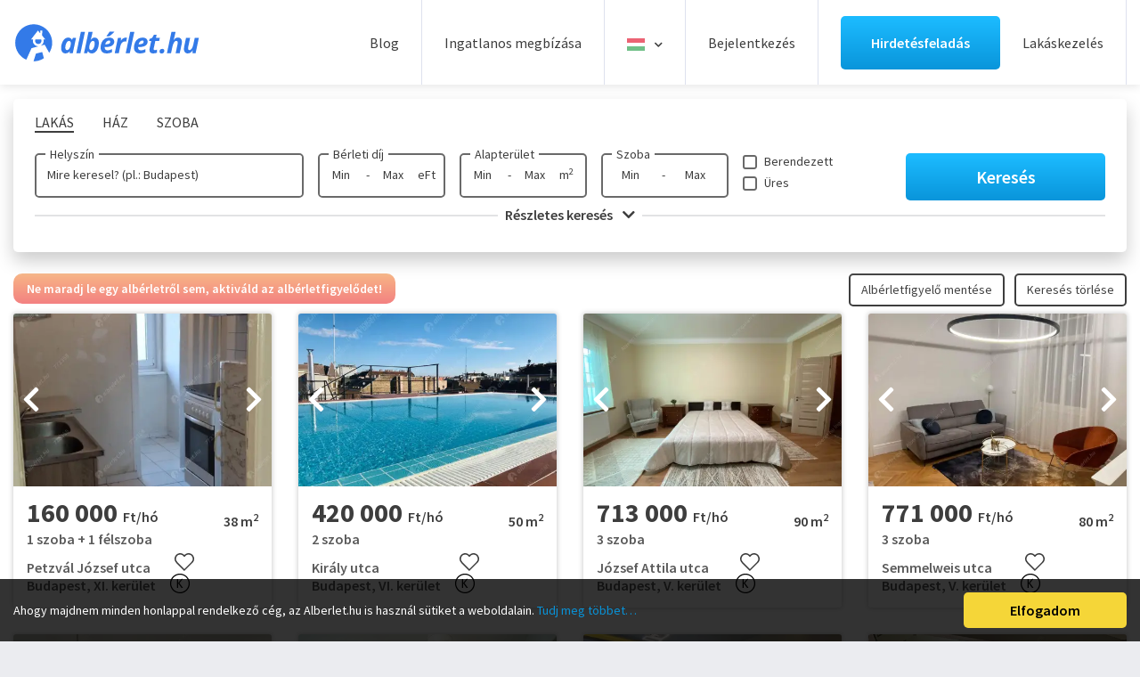

--- FILE ---
content_type: text/html; charset=UTF-8
request_url: https://www.alberlet.hu/kiado_alberlet/page:5/budapest-8-kerulet-matyas-ter-56m2-1-szoba_798442/newbuilt
body_size: 95616
content:
<!DOCTYPE HTML>
<html lang="hu">
    <head>
        <meta name="format-detection" content="telephone=no">
        <meta name="viewport" content="width=device-width, height=device-height, initial-scale=1.0, maximum-scale=1.0, user-scalable=0">
        <meta http-equiv="X-UA-Compatible" content="IE=edge">
        <meta charset="utf-8">
        <link rel="canonical" href="https://www.alberlet.hu/kiado_alberlet/page:5/budapest-8-kerulet-matyas-ter-56m2-1-szoba_798442/newbuilt" />

        <link rel="apple-touch-icon" sizes="180x180" href="/images/favicon/apple-touch-icon.png">
        <link rel="icon" type="image/png" sizes="32x32" href="/images/favicon/favicon-32x32.png">
        <link rel="icon" type="image/png" sizes="16x16" href="/images/favicon/favicon-16x16.png">
        <link rel="manifest" href="/images/favicon/site.webmanifest?v=1">
        <link rel="mask-icon" href="/images/favicon/safari-pinned-tab.svg" color="#0892d7">
        <link rel="shortcut icon" href="/images/favicon/favicon.ico">
        <meta name="msapplication-TileColor" content="#ffffff">
        <meta name="msapplication-config" content="/images/favicon/browserconfig.xml">
        <meta name="theme-color" content="#ffffff">
        <meta name="google-site-verification" content="7vdu4ypb1EZ_s4lfdcCKam6k2R9dljr4vcooVo3uZzM" />

        <script async src="https://securepubads.g.doubleclick.net/tag/js/gpt.js"></script>
        <script async src="//headerbidding.services/files/hb.js"></script>
        <script async src="//headerbidding.services/files/alberlet.js"></script>

                            <title>Kiadó  </title>
                
                    <meta name="description" content="Ezen az oldalon minden Lakás kiadó. Kiadó  . Találd meg velünk még ma álmaid albérletét!"/>
        
                    <meta property="og:image" content="https://www.alberlet.hu/ingatlanok/2026_04/alb773358_1768933095.4745.jpg" />
        
                                            <meta property="og:title" content="Kiadó  " />
        
                    <meta property="og:description" content="Ezen az oldalon minden Lakás kiadó. Kiadó  . Találd meg velünk még ma álmaid albérletét!"/>
                <meta property="og:url" content="www.alberlet.hu/kiado_alberlet/page:5/budapest-8-kerulet-matyas-ter-56m2-1-szoba_798442/newbuilt" />
        <meta property="og:type" content="website" />
        <meta property="fb:app_id" content="3330319850539274" />

        
                                                                        
       
        <link rel="preconnect" href="https://www.facebook.com">
        <link rel="preconnect" href="https://www.google-analytics.com">
        <link rel="preconnect" href="https://connect.facebook.net">
        <link rel="preconnect" href="https://www.googletagmanager.com">

        <link rel="preconnect" href="https://fonts.googleapis.com">
        <link rel="preconnect" href="https://fonts.gstatic.com" crossorigin>
        <link href="https://fonts.googleapis.com/css2?family=Source+Sans+Pro:wght@400;600;700;900&display=swap" rel="stylesheet">

  <link rel="preload" as="font" href="/fonts/fa-solid-900.woff2" type="font/woff2" crossorigin>
          <style>  
                       /*!
 * Bootstrap v4.3.1 (https://getbootstrap.com/)
 * Copyright 2011-2019 The Bootstrap Authors
 * Copyright 2011-2019 Twitter, Inc.
 * Licensed under MIT (https://github.com/twbs/bootstrap/blob/master/LICENSE)
 */:root{--blue:#007bff;--indigo:#6610f2;--purple:#6f42c1;--pink:#e83e8c;--red:#dc3545;--orange:#fd7e14;--yellow:#ffc107;--green:#28a745;--teal:#20c997;--cyan:#17a2b8;--white:#fff;--gray:#6c757d;--gray-dark:#343a40;--primary:#007bff;--secondary:#6c757d;--success:#28a745;--info:#17a2b8;--warning:#ffc107;--danger:#dc3545;--light:#f8f9fa;--dark:#343a40;--breakpoint-xs:0;--breakpoint-sm:576px;--breakpoint-md:768px;--breakpoint-lg:992px;--breakpoint-xl:1200px;--font-family-sans-serif:-apple-system,BlinkMacSystemFont,"Segoe UI",Roboto,"Helvetica Neue",Arial,"Noto Sans",sans-serif,"Apple Color Emoji","Segoe UI Emoji","Segoe UI Symbol","Noto Color Emoji";--font-family-monospace:SFMono-Regular,Menlo,Monaco,Consolas,"Liberation Mono","Courier New",monospace}*,::after,::before{box-sizing:border-box}html{font-family:sans-serif;line-height:1.15;-webkit-text-size-adjust:100%;-webkit-tap-highlight-color:transparent}article,aside,figcaption,figure,footer,header,hgroup,main,nav,section{display:block}body{margin:0;font-family:-apple-system,BlinkMacSystemFont,"Segoe UI",Roboto,"Helvetica Neue",Arial,"Noto Sans",sans-serif,"Apple Color Emoji","Segoe UI Emoji","Segoe UI Symbol","Noto Color Emoji";font-size:1rem;font-weight:400;line-height:1.5;color:#212529;text-align:left;background-color:#fff}[tabindex="-1"]:focus{outline:0!important}hr{box-sizing:content-box;height:0;overflow:visible}h1,h2,h3,h4,h5,h6{margin-top:0;margin-bottom:.5rem}p{margin-top:0;margin-bottom:1rem}abbr[data-original-title],abbr[title]{text-decoration:underline;-webkit-text-decoration:underline dotted;text-decoration:underline dotted;cursor:help;border-bottom:0;-webkit-text-decoration-skip-ink:none;text-decoration-skip-ink:none}address{margin-bottom:1rem;font-style:normal;line-height:inherit}dl,ol,ul{margin-top:0;margin-bottom:1rem}ol ol,ol ul,ul ol,ul ul{margin-bottom:0}dt{font-weight:700}dd{margin-bottom:.5rem;margin-left:0}blockquote{margin:0 0 1rem}b,strong{font-weight:bolder}small{font-size:80%}sub,sup{position:relative;font-size:75%;line-height:0;vertical-align:baseline}sub{bottom:-.25em}sup{top:-.5em}a{color:#007bff;text-decoration:none;background-color:transparent}a:hover{color:#0056b3;text-decoration:underline}a:not([href]):not([tabindex]){color:inherit;text-decoration:none}a:not([href]):not([tabindex]):focus,a:not([href]):not([tabindex]):hover{color:inherit;text-decoration:none}a:not([href]):not([tabindex]):focus{outline:0}code,kbd,pre,samp{font-family:SFMono-Regular,Menlo,Monaco,Consolas,"Liberation Mono","Courier New",monospace;font-size:1em}pre{margin-top:0;margin-bottom:1rem;overflow:auto}figure{margin:0 0 1rem}img{vertical-align:middle;border-style:none}svg{overflow:hidden;vertical-align:middle}table{border-collapse:collapse}caption{padding-top:.75rem;padding-bottom:.75rem;color:#6c757d;text-align:left;caption-side:bottom}th{text-align:inherit}label{display:inline-block;margin-bottom:.5rem}button{border-radius:0}button:focus{outline:1px dotted;outline:5px auto -webkit-focus-ring-color}button,input,optgroup,select,textarea{margin:0;font-family:inherit;font-size:inherit;line-height:inherit}button,input{overflow:visible}button,select{text-transform:none}select{word-wrap:normal}[type=button],[type=reset],[type=submit],button{-webkit-appearance:button}[type=button]:not(:disabled),[type=reset]:not(:disabled),[type=submit]:not(:disabled),button:not(:disabled){cursor:pointer}[type=button]::-moz-focus-inner,[type=reset]::-moz-focus-inner,[type=submit]::-moz-focus-inner,button::-moz-focus-inner{padding:0;border-style:none}input[type=checkbox],input[type=radio]{box-sizing:border-box;padding:0}input[type=date],input[type=datetime-local],input[type=month],input[type=time]{-webkit-appearance:listbox}textarea{overflow:auto;resize:vertical}fieldset{min-width:0;padding:0;margin:0;border:0}legend{display:block;width:100%;max-width:100%;padding:0;margin-bottom:.5rem;font-size:1.5rem;line-height:inherit;color:inherit;white-space:normal}progress{vertical-align:baseline}[type=number]::-webkit-inner-spin-button,[type=number]::-webkit-outer-spin-button{height:auto}[type=search]{outline-offset:-2px;-webkit-appearance:none}[type=search]::-webkit-search-decoration{-webkit-appearance:none}::-webkit-file-upload-button{font:inherit;-webkit-appearance:button}output{display:inline-block}summary{display:list-item;cursor:pointer}template{display:none}[hidden]{display:none!important}.h1,.h2,.h3,.h4,.h5,.h6,h1,h2,h3,h4,h5,h6{margin-bottom:.5rem;font-weight:500;line-height:1.2}.h1,h1{font-size:2.5rem}.h2,h2{font-size:2rem}.h3,h3{font-size:1.75rem}.h4,h4{font-size:1.5rem}.h5,h5{font-size:1.25rem}.h6,h6{font-size:1rem}.lead{font-size:1.25rem;font-weight:300}.display-1{font-size:6rem;font-weight:300;line-height:1.2}.display-2{font-size:5.5rem;font-weight:300;line-height:1.2}.display-3{font-size:4.5rem;font-weight:300;line-height:1.2}.display-4{font-size:3.5rem;font-weight:300;line-height:1.2}hr{margin-top:1rem;margin-bottom:1rem;border:0;border-top:1px solid rgba(0,0,0,.1)}.small,small{font-size:80%;font-weight:400}.mark,mark{padding:.2em;background-color:#fcf8e3}.list-unstyled{padding-left:0;list-style:none}.list-inline{padding-left:0;list-style:none}.list-inline-item{display:inline-block}.list-inline-item:not(:last-child){margin-right:.5rem}.initialism{font-size:90%;text-transform:uppercase}.blockquote{margin-bottom:1rem;font-size:1.25rem}.blockquote-footer{display:block;font-size:80%;color:#6c757d}.blockquote-footer::before{content:"\2014\00A0"}.img-fluid{max-width:100%;height:auto}.img-thumbnail{padding:.25rem;background-color:#fff;border:1px solid #dee2e6;border-radius:.25rem;max-width:100%;height:auto}.figure{display:inline-block}.figure-img{margin-bottom:.5rem;line-height:1}.figure-caption{font-size:90%;color:#6c757d}code{font-size:87.5%;color:#e83e8c;word-break:break-word}a>code{color:inherit}kbd{padding:.2rem .4rem;font-size:87.5%;color:#fff;background-color:#212529;border-radius:.2rem}kbd kbd{padding:0;font-size:100%;font-weight:700}pre{display:block;font-size:87.5%;color:#212529}pre code{font-size:inherit;color:inherit;word-break:normal}.pre-scrollable{max-height:340px;overflow-y:scroll}.container{width:100%;padding-right:15px;padding-left:15px;margin-right:auto;margin-left:auto}@media (min-width:576px){.container{max-width:540px}}@media (min-width:768px){.container{max-width:720px}}@media (min-width:992px){.container{max-width:960px}}@media (min-width:1200px){.container{max-width:1140px}}.container-fluid{width:100%;padding-right:15px;padding-left:15px;margin-right:auto;margin-left:auto}.row{display:-ms-flexbox;display:flex;-ms-flex-wrap:wrap;flex-wrap:wrap;margin-right:-15px;margin-left:-15px}.no-gutters{margin-right:0;margin-left:0}.no-gutters>.col,.no-gutters>[class*=col-]{padding-right:0;padding-left:0}.col,.col-1,.col-10,.col-11,.col-12,.col-2,.col-3,.col-4,.col-5,.col-6,.col-7,.col-8,.col-9,.col-auto,.col-lg,.col-lg-1,.col-lg-10,.col-lg-11,.col-lg-12,.col-lg-2,.col-lg-3,.col-lg-4,.col-lg-5,.col-lg-6,.col-lg-7,.col-lg-8,.col-lg-9,.col-lg-auto,.col-md,.col-md-1,.col-md-10,.col-md-11,.col-md-12,.col-md-2,.col-md-3,.col-md-4,.col-md-5,.col-md-6,.col-md-7,.col-md-8,.col-md-9,.col-md-auto,.col-sm,.col-sm-1,.col-sm-10,.col-sm-11,.col-sm-12,.col-sm-2,.col-sm-3,.col-sm-4,.col-sm-5,.col-sm-6,.col-sm-7,.col-sm-8,.col-sm-9,.col-sm-auto,.col-xl,.col-xl-1,.col-xl-10,.col-xl-11,.col-xl-12,.col-xl-2,.col-xl-3,.col-xl-4,.col-xl-5,.col-xl-6,.col-xl-7,.col-xl-8,.col-xl-9,.col-xl-auto{position:relative;width:100%;padding-right:15px;padding-left:15px}.col{-ms-flex-preferred-size:0;flex-basis:0;-ms-flex-positive:1;flex-grow:1;max-width:100%}.col-auto{-ms-flex:0 0 auto;flex:0 0 auto;width:auto;max-width:100%}.col-1{-ms-flex:0 0 8.333333%;flex:0 0 8.333333%;max-width:8.333333%}.col-2{-ms-flex:0 0 16.666667%;flex:0 0 16.666667%;max-width:16.666667%}.col-3{-ms-flex:0 0 25%;flex:0 0 25%;max-width:25%}.col-4{-ms-flex:0 0 33.333333%;flex:0 0 33.333333%;max-width:33.333333%}.col-5{-ms-flex:0 0 41.666667%;flex:0 0 41.666667%;max-width:41.666667%}.col-6{-ms-flex:0 0 50%;flex:0 0 50%;max-width:50%}.col-7{-ms-flex:0 0 58.333333%;flex:0 0 58.333333%;max-width:58.333333%}.col-8{-ms-flex:0 0 66.666667%;flex:0 0 66.666667%;max-width:66.666667%}.col-9{-ms-flex:0 0 75%;flex:0 0 75%;max-width:75%}.col-10{-ms-flex:0 0 83.333333%;flex:0 0 83.333333%;max-width:83.333333%}.col-11{-ms-flex:0 0 91.666667%;flex:0 0 91.666667%;max-width:91.666667%}.col-12{-ms-flex:0 0 100%;flex:0 0 100%;max-width:100%}.order-first{-ms-flex-order:-1;order:-1}.order-last{-ms-flex-order:13;order:13}.order-0{-ms-flex-order:0;order:0}.order-1{-ms-flex-order:1;order:1}.order-2{-ms-flex-order:2;order:2}.order-3{-ms-flex-order:3;order:3}.order-4{-ms-flex-order:4;order:4}.order-5{-ms-flex-order:5;order:5}.order-6{-ms-flex-order:6;order:6}.order-7{-ms-flex-order:7;order:7}.order-8{-ms-flex-order:8;order:8}.order-9{-ms-flex-order:9;order:9}.order-10{-ms-flex-order:10;order:10}.order-11{-ms-flex-order:11;order:11}.order-12{-ms-flex-order:12;order:12}.offset-1{margin-left:8.333333%}.offset-2{margin-left:16.666667%}.offset-3{margin-left:25%}.offset-4{margin-left:33.333333%}.offset-5{margin-left:41.666667%}.offset-6{margin-left:50%}.offset-7{margin-left:58.333333%}.offset-8{margin-left:66.666667%}.offset-9{margin-left:75%}.offset-10{margin-left:83.333333%}.offset-11{margin-left:91.666667%}@media (min-width:576px){.col-sm{-ms-flex-preferred-size:0;flex-basis:0;-ms-flex-positive:1;flex-grow:1;max-width:100%}.col-sm-auto{-ms-flex:0 0 auto;flex:0 0 auto;width:auto;max-width:100%}.col-sm-1{-ms-flex:0 0 8.333333%;flex:0 0 8.333333%;max-width:8.333333%}.col-sm-2{-ms-flex:0 0 16.666667%;flex:0 0 16.666667%;max-width:16.666667%}.col-sm-3{-ms-flex:0 0 25%;flex:0 0 25%;max-width:25%}.col-sm-4{-ms-flex:0 0 33.333333%;flex:0 0 33.333333%;max-width:33.333333%}.col-sm-5{-ms-flex:0 0 41.666667%;flex:0 0 41.666667%;max-width:41.666667%}.col-sm-6{-ms-flex:0 0 50%;flex:0 0 50%;max-width:50%}.col-sm-7{-ms-flex:0 0 58.333333%;flex:0 0 58.333333%;max-width:58.333333%}.col-sm-8{-ms-flex:0 0 66.666667%;flex:0 0 66.666667%;max-width:66.666667%}.col-sm-9{-ms-flex:0 0 75%;flex:0 0 75%;max-width:75%}.col-sm-10{-ms-flex:0 0 83.333333%;flex:0 0 83.333333%;max-width:83.333333%}.col-sm-11{-ms-flex:0 0 91.666667%;flex:0 0 91.666667%;max-width:91.666667%}.col-sm-12{-ms-flex:0 0 100%;flex:0 0 100%;max-width:100%}.order-sm-first{-ms-flex-order:-1;order:-1}.order-sm-last{-ms-flex-order:13;order:13}.order-sm-0{-ms-flex-order:0;order:0}.order-sm-1{-ms-flex-order:1;order:1}.order-sm-2{-ms-flex-order:2;order:2}.order-sm-3{-ms-flex-order:3;order:3}.order-sm-4{-ms-flex-order:4;order:4}.order-sm-5{-ms-flex-order:5;order:5}.order-sm-6{-ms-flex-order:6;order:6}.order-sm-7{-ms-flex-order:7;order:7}.order-sm-8{-ms-flex-order:8;order:8}.order-sm-9{-ms-flex-order:9;order:9}.order-sm-10{-ms-flex-order:10;order:10}.order-sm-11{-ms-flex-order:11;order:11}.order-sm-12{-ms-flex-order:12;order:12}.offset-sm-0{margin-left:0}.offset-sm-1{margin-left:8.333333%}.offset-sm-2{margin-left:16.666667%}.offset-sm-3{margin-left:25%}.offset-sm-4{margin-left:33.333333%}.offset-sm-5{margin-left:41.666667%}.offset-sm-6{margin-left:50%}.offset-sm-7{margin-left:58.333333%}.offset-sm-8{margin-left:66.666667%}.offset-sm-9{margin-left:75%}.offset-sm-10{margin-left:83.333333%}.offset-sm-11{margin-left:91.666667%}}@media (min-width:768px){.col-md{-ms-flex-preferred-size:0;flex-basis:0;-ms-flex-positive:1;flex-grow:1;max-width:100%}.col-md-auto{-ms-flex:0 0 auto;flex:0 0 auto;width:auto;max-width:100%}.col-md-1{-ms-flex:0 0 8.333333%;flex:0 0 8.333333%;max-width:8.333333%}.col-md-2{-ms-flex:0 0 16.666667%;flex:0 0 16.666667%;max-width:16.666667%}.col-md-3{-ms-flex:0 0 25%;flex:0 0 25%;max-width:25%}.col-md-4{-ms-flex:0 0 33.333333%;flex:0 0 33.333333%;max-width:33.333333%}.col-md-5{-ms-flex:0 0 41.666667%;flex:0 0 41.666667%;max-width:41.666667%}.col-md-6{-ms-flex:0 0 50%;flex:0 0 50%;max-width:50%}.col-md-7{-ms-flex:0 0 58.333333%;flex:0 0 58.333333%;max-width:58.333333%}.col-md-8{-ms-flex:0 0 66.666667%;flex:0 0 66.666667%;max-width:66.666667%}.col-md-9{-ms-flex:0 0 75%;flex:0 0 75%;max-width:75%}.col-md-10{-ms-flex:0 0 83.333333%;flex:0 0 83.333333%;max-width:83.333333%}.col-md-11{-ms-flex:0 0 91.666667%;flex:0 0 91.666667%;max-width:91.666667%}.col-md-12{-ms-flex:0 0 100%;flex:0 0 100%;max-width:100%}.order-md-first{-ms-flex-order:-1;order:-1}.order-md-last{-ms-flex-order:13;order:13}.order-md-0{-ms-flex-order:0;order:0}.order-md-1{-ms-flex-order:1;order:1}.order-md-2{-ms-flex-order:2;order:2}.order-md-3{-ms-flex-order:3;order:3}.order-md-4{-ms-flex-order:4;order:4}.order-md-5{-ms-flex-order:5;order:5}.order-md-6{-ms-flex-order:6;order:6}.order-md-7{-ms-flex-order:7;order:7}.order-md-8{-ms-flex-order:8;order:8}.order-md-9{-ms-flex-order:9;order:9}.order-md-10{-ms-flex-order:10;order:10}.order-md-11{-ms-flex-order:11;order:11}.order-md-12{-ms-flex-order:12;order:12}.offset-md-0{margin-left:0}.offset-md-1{margin-left:8.333333%}.offset-md-2{margin-left:16.666667%}.offset-md-3{margin-left:25%}.offset-md-4{margin-left:33.333333%}.offset-md-5{margin-left:41.666667%}.offset-md-6{margin-left:50%}.offset-md-7{margin-left:58.333333%}.offset-md-8{margin-left:66.666667%}.offset-md-9{margin-left:75%}.offset-md-10{margin-left:83.333333%}.offset-md-11{margin-left:91.666667%}}@media (min-width:992px){.col-lg{-ms-flex-preferred-size:0;flex-basis:0;-ms-flex-positive:1;flex-grow:1;max-width:100%}.col-lg-auto{-ms-flex:0 0 auto;flex:0 0 auto;width:auto;max-width:100%}.col-lg-1{-ms-flex:0 0 8.333333%;flex:0 0 8.333333%;max-width:8.333333%}.col-lg-2{-ms-flex:0 0 16.666667%;flex:0 0 16.666667%;max-width:16.666667%}.col-lg-3{-ms-flex:0 0 25%;flex:0 0 25%;max-width:25%}.col-lg-4{-ms-flex:0 0 33.333333%;flex:0 0 33.333333%;max-width:33.333333%}.col-lg-5{-ms-flex:0 0 41.666667%;flex:0 0 41.666667%;max-width:41.666667%}.col-lg-6{-ms-flex:0 0 50%;flex:0 0 50%;max-width:50%}.col-lg-7{-ms-flex:0 0 58.333333%;flex:0 0 58.333333%;max-width:58.333333%}.col-lg-8{-ms-flex:0 0 66.666667%;flex:0 0 66.666667%;max-width:66.666667%}.col-lg-9{-ms-flex:0 0 75%;flex:0 0 75%;max-width:75%}.col-lg-10{-ms-flex:0 0 83.333333%;flex:0 0 83.333333%;max-width:83.333333%}.col-lg-11{-ms-flex:0 0 91.666667%;flex:0 0 91.666667%;max-width:91.666667%}.col-lg-12{-ms-flex:0 0 100%;flex:0 0 100%;max-width:100%}.order-lg-first{-ms-flex-order:-1;order:-1}.order-lg-last{-ms-flex-order:13;order:13}.order-lg-0{-ms-flex-order:0;order:0}.order-lg-1{-ms-flex-order:1;order:1}.order-lg-2{-ms-flex-order:2;order:2}.order-lg-3{-ms-flex-order:3;order:3}.order-lg-4{-ms-flex-order:4;order:4}.order-lg-5{-ms-flex-order:5;order:5}.order-lg-6{-ms-flex-order:6;order:6}.order-lg-7{-ms-flex-order:7;order:7}.order-lg-8{-ms-flex-order:8;order:8}.order-lg-9{-ms-flex-order:9;order:9}.order-lg-10{-ms-flex-order:10;order:10}.order-lg-11{-ms-flex-order:11;order:11}.order-lg-12{-ms-flex-order:12;order:12}.offset-lg-0{margin-left:0}.offset-lg-1{margin-left:8.333333%}.offset-lg-2{margin-left:16.666667%}.offset-lg-3{margin-left:25%}.offset-lg-4{margin-left:33.333333%}.offset-lg-5{margin-left:41.666667%}.offset-lg-6{margin-left:50%}.offset-lg-7{margin-left:58.333333%}.offset-lg-8{margin-left:66.666667%}.offset-lg-9{margin-left:75%}.offset-lg-10{margin-left:83.333333%}.offset-lg-11{margin-left:91.666667%}}@media (min-width:1200px){.col-xl{-ms-flex-preferred-size:0;flex-basis:0;-ms-flex-positive:1;flex-grow:1;max-width:100%}.col-xl-auto{-ms-flex:0 0 auto;flex:0 0 auto;width:auto;max-width:100%}.col-xl-1{-ms-flex:0 0 8.333333%;flex:0 0 8.333333%;max-width:8.333333%}.col-xl-2{-ms-flex:0 0 16.666667%;flex:0 0 16.666667%;max-width:16.666667%}.col-xl-3{-ms-flex:0 0 25%;flex:0 0 25%;max-width:25%}.col-xl-4{-ms-flex:0 0 33.333333%;flex:0 0 33.333333%;max-width:33.333333%}.col-xl-5{-ms-flex:0 0 41.666667%;flex:0 0 41.666667%;max-width:41.666667%}.col-xl-6{-ms-flex:0 0 50%;flex:0 0 50%;max-width:50%}.col-xl-7{-ms-flex:0 0 58.333333%;flex:0 0 58.333333%;max-width:58.333333%}.col-xl-8{-ms-flex:0 0 66.666667%;flex:0 0 66.666667%;max-width:66.666667%}.col-xl-9{-ms-flex:0 0 75%;flex:0 0 75%;max-width:75%}.col-xl-10{-ms-flex:0 0 83.333333%;flex:0 0 83.333333%;max-width:83.333333%}.col-xl-11{-ms-flex:0 0 91.666667%;flex:0 0 91.666667%;max-width:91.666667%}.col-xl-12{-ms-flex:0 0 100%;flex:0 0 100%;max-width:100%}.order-xl-first{-ms-flex-order:-1;order:-1}.order-xl-last{-ms-flex-order:13;order:13}.order-xl-0{-ms-flex-order:0;order:0}.order-xl-1{-ms-flex-order:1;order:1}.order-xl-2{-ms-flex-order:2;order:2}.order-xl-3{-ms-flex-order:3;order:3}.order-xl-4{-ms-flex-order:4;order:4}.order-xl-5{-ms-flex-order:5;order:5}.order-xl-6{-ms-flex-order:6;order:6}.order-xl-7{-ms-flex-order:7;order:7}.order-xl-8{-ms-flex-order:8;order:8}.order-xl-9{-ms-flex-order:9;order:9}.order-xl-10{-ms-flex-order:10;order:10}.order-xl-11{-ms-flex-order:11;order:11}.order-xl-12{-ms-flex-order:12;order:12}.offset-xl-0{margin-left:0}.offset-xl-1{margin-left:8.333333%}.offset-xl-2{margin-left:16.666667%}.offset-xl-3{margin-left:25%}.offset-xl-4{margin-left:33.333333%}.offset-xl-5{margin-left:41.666667%}.offset-xl-6{margin-left:50%}.offset-xl-7{margin-left:58.333333%}.offset-xl-8{margin-left:66.666667%}.offset-xl-9{margin-left:75%}.offset-xl-10{margin-left:83.333333%}.offset-xl-11{margin-left:91.666667%}}.table{width:100%;margin-bottom:1rem;color:#212529}.table td,.table th{padding:.75rem;vertical-align:top;border-top:1px solid #dee2e6}.table thead th{vertical-align:bottom;border-bottom:2px solid #dee2e6}.table tbody+tbody{border-top:2px solid #dee2e6}.table-sm td,.table-sm th{padding:.3rem}.table-bordered{border:1px solid #dee2e6}.table-bordered td,.table-bordered th{border:1px solid #dee2e6}.table-bordered thead td,.table-bordered thead th{border-bottom-width:2px}.table-borderless tbody+tbody,.table-borderless td,.table-borderless th,.table-borderless thead th{border:0}.table-striped tbody tr:nth-of-type(odd){background-color:rgba(0,0,0,.05)}.table-hover tbody tr:hover{color:#212529;background-color:rgba(0,0,0,.075)}.table-primary,.table-primary>td,.table-primary>th{background-color:#b8daff}.table-primary tbody+tbody,.table-primary td,.table-primary th,.table-primary thead th{border-color:#7abaff}.table-hover .table-primary:hover{background-color:#9fcdff}.table-hover .table-primary:hover>td,.table-hover .table-primary:hover>th{background-color:#9fcdff}.table-secondary,.table-secondary>td,.table-secondary>th{background-color:#d6d8db}.table-secondary tbody+tbody,.table-secondary td,.table-secondary th,.table-secondary thead th{border-color:#b3b7bb}.table-hover .table-secondary:hover{background-color:#c8cbcf}.table-hover .table-secondary:hover>td,.table-hover .table-secondary:hover>th{background-color:#c8cbcf}.table-success,.table-success>td,.table-success>th{background-color:#c3e6cb}.table-success tbody+tbody,.table-success td,.table-success th,.table-success thead th{border-color:#8fd19e}.table-hover .table-success:hover{background-color:#b1dfbb}.table-hover .table-success:hover>td,.table-hover .table-success:hover>th{background-color:#b1dfbb}.table-info,.table-info>td,.table-info>th{background-color:#bee5eb}.table-info tbody+tbody,.table-info td,.table-info th,.table-info thead th{border-color:#86cfda}.table-hover .table-info:hover{background-color:#abdde5}.table-hover .table-info:hover>td,.table-hover .table-info:hover>th{background-color:#abdde5}.table-warning,.table-warning>td,.table-warning>th{background-color:#ffeeba}.table-warning tbody+tbody,.table-warning td,.table-warning th,.table-warning thead th{border-color:#ffdf7e}.table-hover .table-warning:hover{background-color:#ffe8a1}.table-hover .table-warning:hover>td,.table-hover .table-warning:hover>th{background-color:#ffe8a1}.table-danger,.table-danger>td,.table-danger>th{background-color:#f5c6cb}.table-danger tbody+tbody,.table-danger td,.table-danger th,.table-danger thead th{border-color:#ed969e}.table-hover .table-danger:hover{background-color:#f1b0b7}.table-hover .table-danger:hover>td,.table-hover .table-danger:hover>th{background-color:#f1b0b7}.table-light,.table-light>td,.table-light>th{background-color:#fdfdfe}.table-light tbody+tbody,.table-light td,.table-light th,.table-light thead th{border-color:#fbfcfc}.table-hover .table-light:hover{background-color:#ececf6}.table-hover .table-light:hover>td,.table-hover .table-light:hover>th{background-color:#ececf6}.table-dark,.table-dark>td,.table-dark>th{background-color:#c6c8ca}.table-dark tbody+tbody,.table-dark td,.table-dark th,.table-dark thead th{border-color:#95999c}.table-hover .table-dark:hover{background-color:#b9bbbe}.table-hover .table-dark:hover>td,.table-hover .table-dark:hover>th{background-color:#b9bbbe}.table-active,.table-active>td,.table-active>th{background-color:rgba(0,0,0,.075)}.table-hover .table-active:hover{background-color:rgba(0,0,0,.075)}.table-hover .table-active:hover>td,.table-hover .table-active:hover>th{background-color:rgba(0,0,0,.075)}.table .thead-dark th{color:#fff;background-color:#343a40;border-color:#454d55}.table .thead-light th{color:#495057;background-color:#e9ecef;border-color:#dee2e6}.table-dark{color:#fff;background-color:#343a40}.table-dark td,.table-dark th,.table-dark thead th{border-color:#454d55}.table-dark.table-bordered{border:0}.table-dark.table-striped tbody tr:nth-of-type(odd){background-color:rgba(255,255,255,.05)}.table-dark.table-hover tbody tr:hover{color:#fff;background-color:rgba(255,255,255,.075)}@media (max-width:575.98px){.table-responsive-sm{display:block;width:100%;overflow-x:auto;-webkit-overflow-scrolling:touch}.table-responsive-sm>.table-bordered{border:0}}@media (max-width:767.98px){.table-responsive-md{display:block;width:100%;overflow-x:auto;-webkit-overflow-scrolling:touch}.table-responsive-md>.table-bordered{border:0}}@media (max-width:991.98px){.table-responsive-lg{display:block;width:100%;overflow-x:auto;-webkit-overflow-scrolling:touch}.table-responsive-lg>.table-bordered{border:0}}@media (max-width:1199.98px){.table-responsive-xl{display:block;width:100%;overflow-x:auto;-webkit-overflow-scrolling:touch}.table-responsive-xl>.table-bordered{border:0}}.table-responsive{display:block;width:100%;overflow-x:auto;-webkit-overflow-scrolling:touch}.table-responsive>.table-bordered{border:0}.form-control{display:block;width:100%;height:calc(1.5em + .75rem + 2px);padding:.375rem .75rem;font-size:1rem;font-weight:400;line-height:1.5;color:#495057;background-color:#fff;background-clip:padding-box;border:1px solid #ced4da;border-radius:.25rem;transition:border-color .15s ease-in-out,box-shadow .15s ease-in-out}@media (prefers-reduced-motion:reduce){.form-control{transition:none}}.form-control::-ms-expand{background-color:transparent;border:0}.form-control:focus{color:#495057;background-color:#fff;border-color:#80bdff;outline:0;box-shadow:0 0 0 .2rem rgba(0,123,255,.25)}.form-control::-webkit-input-placeholder{color:#6c757d;opacity:1}.form-control::-moz-placeholder{color:#6c757d;opacity:1}.form-control:-ms-input-placeholder{color:#6c757d;opacity:1}.form-control::-ms-input-placeholder{color:#6c757d;opacity:1}.form-control::placeholder{color:#6c757d;opacity:1}.form-control:disabled,.form-control[readonly]{background-color:#e9ecef;opacity:1}select.form-control:focus::-ms-value{color:#495057;background-color:#fff}.form-control-file,.form-control-range{display:block;width:100%}.col-form-label{padding-top:calc(.375rem + 1px);padding-bottom:calc(.375rem + 1px);margin-bottom:0;font-size:inherit;line-height:1.5}.col-form-label-lg{padding-top:calc(.5rem + 1px);padding-bottom:calc(.5rem + 1px);font-size:1.25rem;line-height:1.5}.col-form-label-sm{padding-top:calc(.25rem + 1px);padding-bottom:calc(.25rem + 1px);font-size:.875rem;line-height:1.5}.form-control-plaintext{display:block;width:100%;padding-top:.375rem;padding-bottom:.375rem;margin-bottom:0;line-height:1.5;color:#212529;background-color:transparent;border:solid transparent;border-width:1px 0}.form-control-plaintext.form-control-lg,.form-control-plaintext.form-control-sm{padding-right:0;padding-left:0}.form-control-sm{height:calc(1.5em + .5rem + 2px);padding:.25rem .5rem;font-size:.875rem;line-height:1.5;border-radius:.2rem}.form-control-lg{height:calc(1.5em + 1rem + 2px);padding:.5rem 1rem;font-size:1.25rem;line-height:1.5;border-radius:.3rem}select.form-control[multiple],select.form-control[size]{height:auto}textarea.form-control{height:auto}.form-group{margin-bottom:1rem}.form-text{display:block;margin-top:.25rem}.form-row{display:-ms-flexbox;display:flex;-ms-flex-wrap:wrap;flex-wrap:wrap;margin-right:-5px;margin-left:-5px}.form-row>.col,.form-row>[class*=col-]{padding-right:5px;padding-left:5px}.form-check{position:relative;display:block;padding-left:1.25rem}.form-check-input{position:absolute;margin-top:.3rem;margin-left:-1.25rem}.form-check-input:disabled~.form-check-label{color:#6c757d}.form-check-label{margin-bottom:0}.form-check-inline{display:-ms-inline-flexbox;display:inline-flex;-ms-flex-align:center;align-items:center;padding-left:0;margin-right:.75rem}.form-check-inline .form-check-input{position:static;margin-top:0;margin-right:.3125rem;margin-left:0}.valid-feedback{display:none;width:100%;margin-top:.25rem;font-size:80%;color:#28a745}.valid-tooltip{position:absolute;top:100%;z-index:5;display:none;max-width:100%;padding:.25rem .5rem;margin-top:.1rem;font-size:.875rem;line-height:1.5;color:#fff;background-color:rgba(40,167,69,.9);border-radius:.25rem}.form-control.is-valid,.was-validated .form-control:valid{border-color:#28a745;padding-right:calc(1.5em + .75rem);background-image:url("data:image/svg+xml,%3csvg xmlns='http://www.w3.org/2000/svg' viewBox='0 0 8 8'%3e%3cpath fill='%2328a745' d='M2.3 6.73L.6 4.53c-.4-1.04.46-1.4 1.1-.8l1.1 1.4 3.4-3.8c.6-.63 1.6-.27 1.2.7l-4 4.6c-.43.5-.8.4-1.1.1z'/%3e%3c/svg%3e");background-repeat:no-repeat;background-position:center right calc(.375em + .1875rem);background-size:calc(.75em + .375rem) calc(.75em + .375rem)}.form-control.is-valid:focus,.was-validated .form-control:valid:focus{border-color:#28a745;box-shadow:0 0 0 .2rem rgba(40,167,69,.25)}.form-control.is-valid~.valid-feedback,.form-control.is-valid~.valid-tooltip,.was-validated .form-control:valid~.valid-feedback,.was-validated .form-control:valid~.valid-tooltip{display:block}.was-validated textarea.form-control:valid,textarea.form-control.is-valid{padding-right:calc(1.5em + .75rem);background-position:top calc(.375em + .1875rem) right calc(.375em + .1875rem)}.custom-select.is-valid,.was-validated .custom-select:valid{border-color:#28a745;padding-right:calc((1em + .75rem) * 3 / 4 + 1.75rem);background:url("data:image/svg+xml,%3csvg xmlns='http://www.w3.org/2000/svg' viewBox='0 0 4 5'%3e%3cpath fill='%23343a40' d='M2 0L0 2h4zm0 5L0 3h4z'/%3e%3c/svg%3e") no-repeat right .75rem center/8px 10px,url("data:image/svg+xml,%3csvg xmlns='http://www.w3.org/2000/svg' viewBox='0 0 8 8'%3e%3cpath fill='%2328a745' d='M2.3 6.73L.6 4.53c-.4-1.04.46-1.4 1.1-.8l1.1 1.4 3.4-3.8c.6-.63 1.6-.27 1.2.7l-4 4.6c-.43.5-.8.4-1.1.1z'/%3e%3c/svg%3e") #fff no-repeat center right 1.75rem/calc(.75em + .375rem) calc(.75em + .375rem)}.custom-select.is-valid:focus,.was-validated .custom-select:valid:focus{border-color:#28a745;box-shadow:0 0 0 .2rem rgba(40,167,69,.25)}.custom-select.is-valid~.valid-feedback,.custom-select.is-valid~.valid-tooltip,.was-validated .custom-select:valid~.valid-feedback,.was-validated .custom-select:valid~.valid-tooltip{display:block}.form-control-file.is-valid~.valid-feedback,.form-control-file.is-valid~.valid-tooltip,.was-validated .form-control-file:valid~.valid-feedback,.was-validated .form-control-file:valid~.valid-tooltip{display:block}.form-check-input.is-valid~.form-check-label,.was-validated .form-check-input:valid~.form-check-label{color:#28a745}.form-check-input.is-valid~.valid-feedback,.form-check-input.is-valid~.valid-tooltip,.was-validated .form-check-input:valid~.valid-feedback,.was-validated .form-check-input:valid~.valid-tooltip{display:block}.custom-control-input.is-valid~.custom-control-label,.was-validated .custom-control-input:valid~.custom-control-label{color:#28a745}.custom-control-input.is-valid~.custom-control-label::before,.was-validated .custom-control-input:valid~.custom-control-label::before{border-color:#28a745}.custom-control-input.is-valid~.valid-feedback,.custom-control-input.is-valid~.valid-tooltip,.was-validated .custom-control-input:valid~.valid-feedback,.was-validated .custom-control-input:valid~.valid-tooltip{display:block}.custom-control-input.is-valid:checked~.custom-control-label::before,.was-validated .custom-control-input:valid:checked~.custom-control-label::before{border-color:#34ce57;background-color:#34ce57}.custom-control-input.is-valid:focus~.custom-control-label::before,.was-validated .custom-control-input:valid:focus~.custom-control-label::before{box-shadow:0 0 0 .2rem rgba(40,167,69,.25)}.custom-control-input.is-valid:focus:not(:checked)~.custom-control-label::before,.was-validated .custom-control-input:valid:focus:not(:checked)~.custom-control-label::before{border-color:#28a745}.custom-file-input.is-valid~.custom-file-label,.was-validated .custom-file-input:valid~.custom-file-label{border-color:#28a745}.custom-file-input.is-valid~.valid-feedback,.custom-file-input.is-valid~.valid-tooltip,.was-validated .custom-file-input:valid~.valid-feedback,.was-validated .custom-file-input:valid~.valid-tooltip{display:block}.custom-file-input.is-valid:focus~.custom-file-label,.was-validated .custom-file-input:valid:focus~.custom-file-label{border-color:#28a745;box-shadow:0 0 0 .2rem rgba(40,167,69,.25)}.invalid-feedback{display:none;width:100%;margin-top:.25rem;font-size:80%;color:#dc3545}.invalid-tooltip{position:absolute;top:100%;z-index:5;display:none;max-width:100%;padding:.25rem .5rem;margin-top:.1rem;font-size:.875rem;line-height:1.5;color:#fff;background-color:rgba(220,53,69,.9);border-radius:.25rem}.form-control.is-invalid,.was-validated .form-control:invalid{border-color:#dc3545;padding-right:calc(1.5em + .75rem);background-image:url("data:image/svg+xml,%3csvg xmlns='http://www.w3.org/2000/svg' fill='%23dc3545' viewBox='-2 -2 7 7'%3e%3cpath stroke='%23dc3545' d='M0 0l3 3m0-3L0 3'/%3e%3ccircle r='.5'/%3e%3ccircle cx='3' r='.5'/%3e%3ccircle cy='3' r='.5'/%3e%3ccircle cx='3' cy='3' r='.5'/%3e%3c/svg%3E");background-repeat:no-repeat;background-position:center right calc(.375em + .1875rem);background-size:calc(.75em + .375rem) calc(.75em + .375rem)}.form-control.is-invalid:focus,.was-validated .form-control:invalid:focus{border-color:#dc3545;box-shadow:0 0 0 .2rem rgba(220,53,69,.25)}.form-control.is-invalid~.invalid-feedback,.form-control.is-invalid~.invalid-tooltip,.was-validated .form-control:invalid~.invalid-feedback,.was-validated .form-control:invalid~.invalid-tooltip{display:block}.was-validated textarea.form-control:invalid,textarea.form-control.is-invalid{padding-right:calc(1.5em + .75rem);background-position:top calc(.375em + .1875rem) right calc(.375em + .1875rem)}.custom-select.is-invalid,.was-validated .custom-select:invalid{border-color:#dc3545;padding-right:calc((1em + .75rem) * 3 / 4 + 1.75rem);background:url("data:image/svg+xml,%3csvg xmlns='http://www.w3.org/2000/svg' viewBox='0 0 4 5'%3e%3cpath fill='%23343a40' d='M2 0L0 2h4zm0 5L0 3h4z'/%3e%3c/svg%3e") no-repeat right .75rem center/8px 10px,url("data:image/svg+xml,%3csvg xmlns='http://www.w3.org/2000/svg' fill='%23dc3545' viewBox='-2 -2 7 7'%3e%3cpath stroke='%23dc3545' d='M0 0l3 3m0-3L0 3'/%3e%3ccircle r='.5'/%3e%3ccircle cx='3' r='.5'/%3e%3ccircle cy='3' r='.5'/%3e%3ccircle cx='3' cy='3' r='.5'/%3e%3c/svg%3E") #fff no-repeat center right 1.75rem/calc(.75em + .375rem) calc(.75em + .375rem)}.custom-select.is-invalid:focus,.was-validated .custom-select:invalid:focus{border-color:#dc3545;box-shadow:0 0 0 .2rem rgba(220,53,69,.25)}.custom-select.is-invalid~.invalid-feedback,.custom-select.is-invalid~.invalid-tooltip,.was-validated .custom-select:invalid~.invalid-feedback,.was-validated .custom-select:invalid~.invalid-tooltip{display:block}.form-control-file.is-invalid~.invalid-feedback,.form-control-file.is-invalid~.invalid-tooltip,.was-validated .form-control-file:invalid~.invalid-feedback,.was-validated .form-control-file:invalid~.invalid-tooltip{display:block}.form-check-input.is-invalid~.form-check-label,.was-validated .form-check-input:invalid~.form-check-label{color:#dc3545}.form-check-input.is-invalid~.invalid-feedback,.form-check-input.is-invalid~.invalid-tooltip,.was-validated .form-check-input:invalid~.invalid-feedback,.was-validated .form-check-input:invalid~.invalid-tooltip{display:block}.custom-control-input.is-invalid~.custom-control-label,.was-validated .custom-control-input:invalid~.custom-control-label{color:#dc3545}.custom-control-input.is-invalid~.custom-control-label::before,.was-validated .custom-control-input:invalid~.custom-control-label::before{border-color:#dc3545}.custom-control-input.is-invalid~.invalid-feedback,.custom-control-input.is-invalid~.invalid-tooltip,.was-validated .custom-control-input:invalid~.invalid-feedback,.was-validated .custom-control-input:invalid~.invalid-tooltip{display:block}.custom-control-input.is-invalid:checked~.custom-control-label::before,.was-validated .custom-control-input:invalid:checked~.custom-control-label::before{border-color:#e4606d;background-color:#e4606d}.custom-control-input.is-invalid:focus~.custom-control-label::before,.was-validated .custom-control-input:invalid:focus~.custom-control-label::before{box-shadow:0 0 0 .2rem rgba(220,53,69,.25)}.custom-control-input.is-invalid:focus:not(:checked)~.custom-control-label::before,.was-validated .custom-control-input:invalid:focus:not(:checked)~.custom-control-label::before{border-color:#dc3545}.custom-file-input.is-invalid~.custom-file-label,.was-validated .custom-file-input:invalid~.custom-file-label{border-color:#dc3545}.custom-file-input.is-invalid~.invalid-feedback,.custom-file-input.is-invalid~.invalid-tooltip,.was-validated .custom-file-input:invalid~.invalid-feedback,.was-validated .custom-file-input:invalid~.invalid-tooltip{display:block}.custom-file-input.is-invalid:focus~.custom-file-label,.was-validated .custom-file-input:invalid:focus~.custom-file-label{border-color:#dc3545;box-shadow:0 0 0 .2rem rgba(220,53,69,.25)}.form-inline{display:-ms-flexbox;display:flex;-ms-flex-flow:row wrap;flex-flow:row wrap;-ms-flex-align:center;align-items:center}.form-inline .form-check{width:100%}@media (min-width:576px){.form-inline label{display:-ms-flexbox;display:flex;-ms-flex-align:center;align-items:center;-ms-flex-pack:center;justify-content:center;margin-bottom:0}.form-inline .form-group{display:-ms-flexbox;display:flex;-ms-flex:0 0 auto;flex:0 0 auto;-ms-flex-flow:row wrap;flex-flow:row wrap;-ms-flex-align:center;align-items:center;margin-bottom:0}.form-inline .form-control{display:inline-block;width:auto;vertical-align:middle}.form-inline .form-control-plaintext{display:inline-block}.form-inline .custom-select,.form-inline .input-group{width:auto}.form-inline .form-check{display:-ms-flexbox;display:flex;-ms-flex-align:center;align-items:center;-ms-flex-pack:center;justify-content:center;width:auto;padding-left:0}.form-inline .form-check-input{position:relative;-ms-flex-negative:0;flex-shrink:0;margin-top:0;margin-right:.25rem;margin-left:0}.form-inline .custom-control{-ms-flex-align:center;align-items:center;-ms-flex-pack:center;justify-content:center}.form-inline .custom-control-label{margin-bottom:0}}.btn{display:inline-block;font-weight:400;color:#212529;text-align:center;vertical-align:middle;-webkit-user-select:none;-moz-user-select:none;-ms-user-select:none;user-select:none;background-color:transparent;border:1px solid transparent;padding:.375rem .75rem;font-size:1rem;line-height:1.5;border-radius:.25rem;transition:color .15s ease-in-out,background-color .15s ease-in-out,border-color .15s ease-in-out,box-shadow .15s ease-in-out}@media (prefers-reduced-motion:reduce){.btn{transition:none}}.btn:hover{color:#212529;text-decoration:none}.btn.focus,.btn:focus{outline:0;box-shadow:0 0 0 .2rem rgba(0,123,255,.25)}.btn.disabled,.btn:disabled{opacity:.65}a.btn.disabled,fieldset:disabled a.btn{pointer-events:none}.btn-primary{color:#fff;background-color:#007bff;border-color:#007bff}.btn-primary:hover{color:#fff;background-color:#0069d9;border-color:#0062cc}.btn-primary.focus,.btn-primary:focus{box-shadow:0 0 0 .2rem rgba(38,143,255,.5)}.btn-primary.disabled,.btn-primary:disabled{color:#fff;background-color:#007bff;border-color:#007bff}.btn-primary:not(:disabled):not(.disabled).active,.btn-primary:not(:disabled):not(.disabled):active,.show>.btn-primary.dropdown-toggle{color:#fff;background-color:#0062cc;border-color:#005cbf}.btn-primary:not(:disabled):not(.disabled).active:focus,.btn-primary:not(:disabled):not(.disabled):active:focus,.show>.btn-primary.dropdown-toggle:focus{box-shadow:0 0 0 .2rem rgba(38,143,255,.5)}.btn-secondary{color:#fff;background-color:#6c757d;border-color:#6c757d}.btn-secondary:hover{color:#fff;background-color:#5a6268;border-color:#545b62}.btn-secondary.focus,.btn-secondary:focus{box-shadow:0 0 0 .2rem rgba(130,138,145,.5)}.btn-secondary.disabled,.btn-secondary:disabled{color:#fff;background-color:#6c757d;border-color:#6c757d}.btn-secondary:not(:disabled):not(.disabled).active,.btn-secondary:not(:disabled):not(.disabled):active,.show>.btn-secondary.dropdown-toggle{color:#fff;background-color:#545b62;border-color:#4e555b}.btn-secondary:not(:disabled):not(.disabled).active:focus,.btn-secondary:not(:disabled):not(.disabled):active:focus,.show>.btn-secondary.dropdown-toggle:focus{box-shadow:0 0 0 .2rem rgba(130,138,145,.5)}.btn-success{color:#fff;background-color:#28a745;border-color:#28a745}.btn-success:hover{color:#fff;background-color:#218838;border-color:#1e7e34}.btn-success.focus,.btn-success:focus{box-shadow:0 0 0 .2rem rgba(72,180,97,.5)}.btn-success.disabled,.btn-success:disabled{color:#fff;background-color:#28a745;border-color:#28a745}.btn-success:not(:disabled):not(.disabled).active,.btn-success:not(:disabled):not(.disabled):active,.show>.btn-success.dropdown-toggle{color:#fff;background-color:#1e7e34;border-color:#1c7430}.btn-success:not(:disabled):not(.disabled).active:focus,.btn-success:not(:disabled):not(.disabled):active:focus,.show>.btn-success.dropdown-toggle:focus{box-shadow:0 0 0 .2rem rgba(72,180,97,.5)}.btn-info{color:#fff;background-color:#17a2b8;border-color:#17a2b8}.btn-info:hover{color:#fff;background-color:#138496;border-color:#117a8b}.btn-info.focus,.btn-info:focus{box-shadow:0 0 0 .2rem rgba(58,176,195,.5)}.btn-info.disabled,.btn-info:disabled{color:#fff;background-color:#17a2b8;border-color:#17a2b8}.btn-info:not(:disabled):not(.disabled).active,.btn-info:not(:disabled):not(.disabled):active,.show>.btn-info.dropdown-toggle{color:#fff;background-color:#117a8b;border-color:#10707f}.btn-info:not(:disabled):not(.disabled).active:focus,.btn-info:not(:disabled):not(.disabled):active:focus,.show>.btn-info.dropdown-toggle:focus{box-shadow:0 0 0 .2rem rgba(58,176,195,.5)}.btn-warning{color:#212529;background-color:#ffc107;border-color:#ffc107}.btn-warning:hover{color:#212529;background-color:#e0a800;border-color:#d39e00}.btn-warning.focus,.btn-warning:focus{box-shadow:0 0 0 .2rem rgba(222,170,12,.5)}.btn-warning.disabled,.btn-warning:disabled{color:#212529;background-color:#ffc107;border-color:#ffc107}.btn-warning:not(:disabled):not(.disabled).active,.btn-warning:not(:disabled):not(.disabled):active,.show>.btn-warning.dropdown-toggle{color:#212529;background-color:#d39e00;border-color:#c69500}.btn-warning:not(:disabled):not(.disabled).active:focus,.btn-warning:not(:disabled):not(.disabled):active:focus,.show>.btn-warning.dropdown-toggle:focus{box-shadow:0 0 0 .2rem rgba(222,170,12,.5)}.btn-danger{color:#fff;background-color:#dc3545;border-color:#dc3545}.btn-danger:hover{color:#fff;background-color:#c82333;border-color:#bd2130}.btn-danger.focus,.btn-danger:focus{box-shadow:0 0 0 .2rem rgba(225,83,97,.5)}.btn-danger.disabled,.btn-danger:disabled{color:#fff;background-color:#dc3545;border-color:#dc3545}.btn-danger:not(:disabled):not(.disabled).active,.btn-danger:not(:disabled):not(.disabled):active,.show>.btn-danger.dropdown-toggle{color:#fff;background-color:#bd2130;border-color:#b21f2d}.btn-danger:not(:disabled):not(.disabled).active:focus,.btn-danger:not(:disabled):not(.disabled):active:focus,.show>.btn-danger.dropdown-toggle:focus{box-shadow:0 0 0 .2rem rgba(225,83,97,.5)}.btn-light{color:#212529;background-color:#f8f9fa;border-color:#f8f9fa}.btn-light:hover{color:#212529;background-color:#e2e6ea;border-color:#dae0e5}.btn-light.focus,.btn-light:focus{box-shadow:0 0 0 .2rem rgba(216,217,219,.5)}.btn-light.disabled,.btn-light:disabled{color:#212529;background-color:#f8f9fa;border-color:#f8f9fa}.btn-light:not(:disabled):not(.disabled).active,.btn-light:not(:disabled):not(.disabled):active,.show>.btn-light.dropdown-toggle{color:#212529;background-color:#dae0e5;border-color:#d3d9df}.btn-light:not(:disabled):not(.disabled).active:focus,.btn-light:not(:disabled):not(.disabled):active:focus,.show>.btn-light.dropdown-toggle:focus{box-shadow:0 0 0 .2rem rgba(216,217,219,.5)}.btn-dark{color:#fff;background-color:#343a40;border-color:#343a40}.btn-dark:hover{color:#fff;background-color:#23272b;border-color:#1d2124}.btn-dark.focus,.btn-dark:focus{box-shadow:0 0 0 .2rem rgba(82,88,93,.5)}.btn-dark.disabled,.btn-dark:disabled{color:#fff;background-color:#343a40;border-color:#343a40}.btn-dark:not(:disabled):not(.disabled).active,.btn-dark:not(:disabled):not(.disabled):active,.show>.btn-dark.dropdown-toggle{color:#fff;background-color:#1d2124;border-color:#171a1d}.btn-dark:not(:disabled):not(.disabled).active:focus,.btn-dark:not(:disabled):not(.disabled):active:focus,.show>.btn-dark.dropdown-toggle:focus{box-shadow:0 0 0 .2rem rgba(82,88,93,.5)}.btn-outline-primary{color:#007bff;border-color:#007bff}.btn-outline-primary:hover{color:#fff;background-color:#007bff;border-color:#007bff}.btn-outline-primary.focus,.btn-outline-primary:focus{box-shadow:0 0 0 .2rem rgba(0,123,255,.5)}.btn-outline-primary.disabled,.btn-outline-primary:disabled{color:#007bff;background-color:transparent}.btn-outline-primary:not(:disabled):not(.disabled).active,.btn-outline-primary:not(:disabled):not(.disabled):active,.show>.btn-outline-primary.dropdown-toggle{color:#fff;background-color:#007bff;border-color:#007bff}.btn-outline-primary:not(:disabled):not(.disabled).active:focus,.btn-outline-primary:not(:disabled):not(.disabled):active:focus,.show>.btn-outline-primary.dropdown-toggle:focus{box-shadow:0 0 0 .2rem rgba(0,123,255,.5)}.btn-outline-secondary{color:#6c757d;border-color:#6c757d}.btn-outline-secondary:hover{color:#fff;background-color:#6c757d;border-color:#6c757d}.btn-outline-secondary.focus,.btn-outline-secondary:focus{box-shadow:0 0 0 .2rem rgba(108,117,125,.5)}.btn-outline-secondary.disabled,.btn-outline-secondary:disabled{color:#6c757d;background-color:transparent}.btn-outline-secondary:not(:disabled):not(.disabled).active,.btn-outline-secondary:not(:disabled):not(.disabled):active,.show>.btn-outline-secondary.dropdown-toggle{color:#fff;background-color:#6c757d;border-color:#6c757d}.btn-outline-secondary:not(:disabled):not(.disabled).active:focus,.btn-outline-secondary:not(:disabled):not(.disabled):active:focus,.show>.btn-outline-secondary.dropdown-toggle:focus{box-shadow:0 0 0 .2rem rgba(108,117,125,.5)}.btn-outline-success{color:#28a745;border-color:#28a745}.btn-outline-success:hover{color:#fff;background-color:#28a745;border-color:#28a745}.btn-outline-success.focus,.btn-outline-success:focus{box-shadow:0 0 0 .2rem rgba(40,167,69,.5)}.btn-outline-success.disabled,.btn-outline-success:disabled{color:#28a745;background-color:transparent}.btn-outline-success:not(:disabled):not(.disabled).active,.btn-outline-success:not(:disabled):not(.disabled):active,.show>.btn-outline-success.dropdown-toggle{color:#fff;background-color:#28a745;border-color:#28a745}.btn-outline-success:not(:disabled):not(.disabled).active:focus,.btn-outline-success:not(:disabled):not(.disabled):active:focus,.show>.btn-outline-success.dropdown-toggle:focus{box-shadow:0 0 0 .2rem rgba(40,167,69,.5)}.btn-outline-info{color:#17a2b8;border-color:#17a2b8}.btn-outline-info:hover{color:#fff;background-color:#17a2b8;border-color:#17a2b8}.btn-outline-info.focus,.btn-outline-info:focus{box-shadow:0 0 0 .2rem rgba(23,162,184,.5)}.btn-outline-info.disabled,.btn-outline-info:disabled{color:#17a2b8;background-color:transparent}.btn-outline-info:not(:disabled):not(.disabled).active,.btn-outline-info:not(:disabled):not(.disabled):active,.show>.btn-outline-info.dropdown-toggle{color:#fff;background-color:#17a2b8;border-color:#17a2b8}.btn-outline-info:not(:disabled):not(.disabled).active:focus,.btn-outline-info:not(:disabled):not(.disabled):active:focus,.show>.btn-outline-info.dropdown-toggle:focus{box-shadow:0 0 0 .2rem rgba(23,162,184,.5)}.btn-outline-warning{color:#ffc107;border-color:#ffc107}.btn-outline-warning:hover{color:#212529;background-color:#ffc107;border-color:#ffc107}.btn-outline-warning.focus,.btn-outline-warning:focus{box-shadow:0 0 0 .2rem rgba(255,193,7,.5)}.btn-outline-warning.disabled,.btn-outline-warning:disabled{color:#ffc107;background-color:transparent}.btn-outline-warning:not(:disabled):not(.disabled).active,.btn-outline-warning:not(:disabled):not(.disabled):active,.show>.btn-outline-warning.dropdown-toggle{color:#212529;background-color:#ffc107;border-color:#ffc107}.btn-outline-warning:not(:disabled):not(.disabled).active:focus,.btn-outline-warning:not(:disabled):not(.disabled):active:focus,.show>.btn-outline-warning.dropdown-toggle:focus{box-shadow:0 0 0 .2rem rgba(255,193,7,.5)}.btn-outline-danger{color:#dc3545;border-color:#dc3545}.btn-outline-danger:hover{color:#fff;background-color:#dc3545;border-color:#dc3545}.btn-outline-danger.focus,.btn-outline-danger:focus{box-shadow:0 0 0 .2rem rgba(220,53,69,.5)}.btn-outline-danger.disabled,.btn-outline-danger:disabled{color:#dc3545;background-color:transparent}.btn-outline-danger:not(:disabled):not(.disabled).active,.btn-outline-danger:not(:disabled):not(.disabled):active,.show>.btn-outline-danger.dropdown-toggle{color:#fff;background-color:#dc3545;border-color:#dc3545}.btn-outline-danger:not(:disabled):not(.disabled).active:focus,.btn-outline-danger:not(:disabled):not(.disabled):active:focus,.show>.btn-outline-danger.dropdown-toggle:focus{box-shadow:0 0 0 .2rem rgba(220,53,69,.5)}.btn-outline-light{color:#f8f9fa;border-color:#f8f9fa}.btn-outline-light:hover{color:#212529;background-color:#f8f9fa;border-color:#f8f9fa}.btn-outline-light.focus,.btn-outline-light:focus{box-shadow:0 0 0 .2rem rgba(248,249,250,.5)}.btn-outline-light.disabled,.btn-outline-light:disabled{color:#f8f9fa;background-color:transparent}.btn-outline-light:not(:disabled):not(.disabled).active,.btn-outline-light:not(:disabled):not(.disabled):active,.show>.btn-outline-light.dropdown-toggle{color:#212529;background-color:#f8f9fa;border-color:#f8f9fa}.btn-outline-light:not(:disabled):not(.disabled).active:focus,.btn-outline-light:not(:disabled):not(.disabled):active:focus,.show>.btn-outline-light.dropdown-toggle:focus{box-shadow:0 0 0 .2rem rgba(248,249,250,.5)}.btn-outline-dark{color:#343a40;border-color:#343a40}.btn-outline-dark:hover{color:#fff;background-color:#343a40;border-color:#343a40}.btn-outline-dark.focus,.btn-outline-dark:focus{box-shadow:0 0 0 .2rem rgba(52,58,64,.5)}.btn-outline-dark.disabled,.btn-outline-dark:disabled{color:#343a40;background-color:transparent}.btn-outline-dark:not(:disabled):not(.disabled).active,.btn-outline-dark:not(:disabled):not(.disabled):active,.show>.btn-outline-dark.dropdown-toggle{color:#fff;background-color:#343a40;border-color:#343a40}.btn-outline-dark:not(:disabled):not(.disabled).active:focus,.btn-outline-dark:not(:disabled):not(.disabled):active:focus,.show>.btn-outline-dark.dropdown-toggle:focus{box-shadow:0 0 0 .2rem rgba(52,58,64,.5)}.btn-link{font-weight:400;color:#007bff;text-decoration:none}.btn-link:hover{color:#0056b3;text-decoration:underline}.btn-link.focus,.btn-link:focus{text-decoration:underline;box-shadow:none}.btn-link.disabled,.btn-link:disabled{color:#6c757d;pointer-events:none}.btn-group-lg>.btn,.btn-lg{padding:.5rem 1rem;font-size:1.25rem;line-height:1.5;border-radius:.3rem}.btn-group-sm>.btn,.btn-sm{padding:.25rem .5rem;font-size:.875rem;line-height:1.5;border-radius:.2rem}.btn-block{display:block;width:100%}.btn-block+.btn-block{margin-top:.5rem}input[type=button].btn-block,input[type=reset].btn-block,input[type=submit].btn-block{width:100%}.fade{transition:opacity .15s linear}@media (prefers-reduced-motion:reduce){.fade{transition:none}}.fade:not(.show){opacity:0}.collapse:not(.show){display:none}.collapsing{position:relative;height:0;overflow:hidden;transition:height .35s ease}@media (prefers-reduced-motion:reduce){.collapsing{transition:none}}.dropdown,.dropleft,.dropright,.dropup{position:relative}.dropdown-toggle{white-space:nowrap}.dropdown-toggle::after{display:inline-block;margin-left:.255em;vertical-align:.255em;content:"";border-top:.3em solid;border-right:.3em solid transparent;border-bottom:0;border-left:.3em solid transparent}.dropdown-toggle:empty::after{margin-left:0}.dropdown-menu{position:absolute;top:100%;left:0;z-index:1000;display:none;float:left;min-width:10rem;padding:.5rem 0;margin:.125rem 0 0;font-size:1rem;color:#212529;text-align:left;list-style:none;background-color:#fff;background-clip:padding-box;border:1px solid rgba(0,0,0,.15);border-radius:.25rem}.dropdown-menu-left{right:auto;left:0}.dropdown-menu-right{right:0;left:auto}@media (min-width:576px){.dropdown-menu-sm-left{right:auto;left:0}.dropdown-menu-sm-right{right:0;left:auto}}@media (min-width:768px){.dropdown-menu-md-left{right:auto;left:0}.dropdown-menu-md-right{right:0;left:auto}}@media (min-width:992px){.dropdown-menu-lg-left{right:auto;left:0}.dropdown-menu-lg-right{right:0;left:auto}}@media (min-width:1200px){.dropdown-menu-xl-left{right:auto;left:0}.dropdown-menu-xl-right{right:0;left:auto}}.dropup .dropdown-menu{top:auto;bottom:100%;margin-top:0;margin-bottom:.125rem}.dropup .dropdown-toggle::after{display:inline-block;margin-left:.255em;vertical-align:.255em;content:"";border-top:0;border-right:.3em solid transparent;border-bottom:.3em solid;border-left:.3em solid transparent}.dropup .dropdown-toggle:empty::after{margin-left:0}.dropright .dropdown-menu{top:0;right:auto;left:100%;margin-top:0;margin-left:.125rem}.dropright .dropdown-toggle::after{display:inline-block;margin-left:.255em;vertical-align:.255em;content:"";border-top:.3em solid transparent;border-right:0;border-bottom:.3em solid transparent;border-left:.3em solid}.dropright .dropdown-toggle:empty::after{margin-left:0}.dropright .dropdown-toggle::after{vertical-align:0}.dropleft .dropdown-menu{top:0;right:100%;left:auto;margin-top:0;margin-right:.125rem}.dropleft .dropdown-toggle::after{display:inline-block;margin-left:.255em;vertical-align:.255em;content:""}.dropleft .dropdown-toggle::after{display:none}.dropleft .dropdown-toggle::before{display:inline-block;margin-right:.255em;vertical-align:.255em;content:"";border-top:.3em solid transparent;border-right:.3em solid;border-bottom:.3em solid transparent}.dropleft .dropdown-toggle:empty::after{margin-left:0}.dropleft .dropdown-toggle::before{vertical-align:0}.dropdown-menu[x-placement^=bottom],.dropdown-menu[x-placement^=left],.dropdown-menu[x-placement^=right],.dropdown-menu[x-placement^=top]{right:auto;bottom:auto}.dropdown-divider{height:0;margin:.5rem 0;overflow:hidden;border-top:1px solid #e9ecef}.dropdown-item{display:block;width:100%;padding:.25rem 1.5rem;clear:both;font-weight:400;color:#212529;text-align:inherit;white-space:nowrap;background-color:transparent;border:0}.dropdown-item:focus,.dropdown-item:hover{color:#16181b;text-decoration:none;background-color:#f8f9fa}.dropdown-item.active,.dropdown-item:active{color:#fff;text-decoration:none;background-color:#007bff}.dropdown-item.disabled,.dropdown-item:disabled{color:#6c757d;pointer-events:none;background-color:transparent}.dropdown-menu.show{display:block}.dropdown-header{display:block;padding:.5rem 1.5rem;margin-bottom:0;font-size:.875rem;color:#6c757d;white-space:nowrap}.dropdown-item-text{display:block;padding:.25rem 1.5rem;color:#212529}.btn-group,.btn-group-vertical{position:relative;display:-ms-inline-flexbox;display:inline-flex;vertical-align:middle}.btn-group-vertical>.btn,.btn-group>.btn{position:relative;-ms-flex:1 1 auto;flex:1 1 auto}.btn-group-vertical>.btn:hover,.btn-group>.btn:hover{z-index:1}.btn-group-vertical>.btn.active,.btn-group-vertical>.btn:active,.btn-group-vertical>.btn:focus,.btn-group>.btn.active,.btn-group>.btn:active,.btn-group>.btn:focus{z-index:1}.btn-toolbar{display:-ms-flexbox;display:flex;-ms-flex-wrap:wrap;flex-wrap:wrap;-ms-flex-pack:start;justify-content:flex-start}.btn-toolbar .input-group{width:auto}.btn-group>.btn-group:not(:first-child),.btn-group>.btn:not(:first-child){margin-left:-1px}.btn-group>.btn-group:not(:last-child)>.btn,.btn-group>.btn:not(:last-child):not(.dropdown-toggle){border-top-right-radius:0;border-bottom-right-radius:0}.btn-group>.btn-group:not(:first-child)>.btn,.btn-group>.btn:not(:first-child){border-top-left-radius:0;border-bottom-left-radius:0}.dropdown-toggle-split{padding-right:.5625rem;padding-left:.5625rem}.dropdown-toggle-split::after,.dropright .dropdown-toggle-split::after,.dropup .dropdown-toggle-split::after{margin-left:0}.dropleft .dropdown-toggle-split::before{margin-right:0}.btn-group-sm>.btn+.dropdown-toggle-split,.btn-sm+.dropdown-toggle-split{padding-right:.375rem;padding-left:.375rem}.btn-group-lg>.btn+.dropdown-toggle-split,.btn-lg+.dropdown-toggle-split{padding-right:.75rem;padding-left:.75rem}.btn-group-vertical{-ms-flex-direction:column;flex-direction:column;-ms-flex-align:start;align-items:flex-start;-ms-flex-pack:center;justify-content:center}.btn-group-vertical>.btn,.btn-group-vertical>.btn-group{width:100%}.btn-group-vertical>.btn-group:not(:first-child),.btn-group-vertical>.btn:not(:first-child){margin-top:-1px}.btn-group-vertical>.btn-group:not(:last-child)>.btn,.btn-group-vertical>.btn:not(:last-child):not(.dropdown-toggle){border-bottom-right-radius:0;border-bottom-left-radius:0}.btn-group-vertical>.btn-group:not(:first-child)>.btn,.btn-group-vertical>.btn:not(:first-child){border-top-left-radius:0;border-top-right-radius:0}.btn-group-toggle>.btn,.btn-group-toggle>.btn-group>.btn{margin-bottom:0}.btn-group-toggle>.btn input[type=checkbox],.btn-group-toggle>.btn input[type=radio],.btn-group-toggle>.btn-group>.btn input[type=checkbox],.btn-group-toggle>.btn-group>.btn input[type=radio]{position:absolute;clip:rect(0,0,0,0);pointer-events:none}.input-group{position:relative;display:-ms-flexbox;display:flex;-ms-flex-wrap:wrap;flex-wrap:wrap;-ms-flex-align:stretch;align-items:stretch;width:100%}.input-group>.custom-file,.input-group>.custom-select,.input-group>.form-control,.input-group>.form-control-plaintext{position:relative;-ms-flex:1 1 auto;flex:1 1 auto;width:1%;margin-bottom:0}.input-group>.custom-file+.custom-file,.input-group>.custom-file+.custom-select,.input-group>.custom-file+.form-control,.input-group>.custom-select+.custom-file,.input-group>.custom-select+.custom-select,.input-group>.custom-select+.form-control,.input-group>.form-control+.custom-file,.input-group>.form-control+.custom-select,.input-group>.form-control+.form-control,.input-group>.form-control-plaintext+.custom-file,.input-group>.form-control-plaintext+.custom-select,.input-group>.form-control-plaintext+.form-control{margin-left:-1px}.input-group>.custom-file .custom-file-input:focus~.custom-file-label,.input-group>.custom-select:focus,.input-group>.form-control:focus{z-index:3}.input-group>.custom-file .custom-file-input:focus{z-index:4}.input-group>.custom-select:not(:last-child),.input-group>.form-control:not(:last-child){border-top-right-radius:0;border-bottom-right-radius:0}.input-group>.custom-select:not(:first-child),.input-group>.form-control:not(:first-child){border-top-left-radius:0;border-bottom-left-radius:0}.input-group>.custom-file{display:-ms-flexbox;display:flex;-ms-flex-align:center;align-items:center}.input-group>.custom-file:not(:last-child) .custom-file-label,.input-group>.custom-file:not(:last-child) .custom-file-label::after{border-top-right-radius:0;border-bottom-right-radius:0}.input-group>.custom-file:not(:first-child) .custom-file-label{border-top-left-radius:0;border-bottom-left-radius:0}.input-group-append,.input-group-prepend{display:-ms-flexbox;display:flex}.input-group-append .btn,.input-group-prepend .btn{position:relative;z-index:2}.input-group-append .btn:focus,.input-group-prepend .btn:focus{z-index:3}.input-group-append .btn+.btn,.input-group-append .btn+.input-group-text,.input-group-append .input-group-text+.btn,.input-group-append .input-group-text+.input-group-text,.input-group-prepend .btn+.btn,.input-group-prepend .btn+.input-group-text,.input-group-prepend .input-group-text+.btn,.input-group-prepend .input-group-text+.input-group-text{margin-left:-1px}.input-group-prepend{margin-right:-1px}.input-group-append{margin-left:-1px}.input-group-text{display:-ms-flexbox;display:flex;-ms-flex-align:center;align-items:center;padding:.375rem .75rem;margin-bottom:0;font-size:1rem;font-weight:400;line-height:1.5;color:#495057;text-align:center;white-space:nowrap;background-color:#e9ecef;border:1px solid #ced4da;border-radius:.25rem}.input-group-text input[type=checkbox],.input-group-text input[type=radio]{margin-top:0}.input-group-lg>.custom-select,.input-group-lg>.form-control:not(textarea){height:calc(1.5em + 1rem + 2px)}.input-group-lg>.custom-select,.input-group-lg>.form-control,.input-group-lg>.input-group-append>.btn,.input-group-lg>.input-group-append>.input-group-text,.input-group-lg>.input-group-prepend>.btn,.input-group-lg>.input-group-prepend>.input-group-text{padding:.5rem 1rem;font-size:1.25rem;line-height:1.5;border-radius:.3rem}.input-group-sm>.custom-select,.input-group-sm>.form-control:not(textarea){height:calc(1.5em + .5rem + 2px)}.input-group-sm>.custom-select,.input-group-sm>.form-control,.input-group-sm>.input-group-append>.btn,.input-group-sm>.input-group-append>.input-group-text,.input-group-sm>.input-group-prepend>.btn,.input-group-sm>.input-group-prepend>.input-group-text{padding:.25rem .5rem;font-size:.875rem;line-height:1.5;border-radius:.2rem}.input-group-lg>.custom-select,.input-group-sm>.custom-select{padding-right:1.75rem}.input-group>.input-group-append:last-child>.btn:not(:last-child):not(.dropdown-toggle),.input-group>.input-group-append:last-child>.input-group-text:not(:last-child),.input-group>.input-group-append:not(:last-child)>.btn,.input-group>.input-group-append:not(:last-child)>.input-group-text,.input-group>.input-group-prepend>.btn,.input-group>.input-group-prepend>.input-group-text{border-top-right-radius:0;border-bottom-right-radius:0}.input-group>.input-group-append>.btn,.input-group>.input-group-append>.input-group-text,.input-group>.input-group-prepend:first-child>.btn:not(:first-child),.input-group>.input-group-prepend:first-child>.input-group-text:not(:first-child),.input-group>.input-group-prepend:not(:first-child)>.btn,.input-group>.input-group-prepend:not(:first-child)>.input-group-text{border-top-left-radius:0;border-bottom-left-radius:0}.custom-control{position:relative;display:block;min-height:1.5rem;padding-left:1.5rem}.custom-control-inline{display:-ms-inline-flexbox;display:inline-flex;margin-right:1rem}.custom-control-input{position:absolute;z-index:-1;opacity:0}.custom-control-input:checked~.custom-control-label::before{color:#fff;border-color:#007bff;background-color:#007bff}.custom-control-input:focus~.custom-control-label::before{box-shadow:0 0 0 .2rem rgba(0,123,255,.25)}.custom-control-input:focus:not(:checked)~.custom-control-label::before{border-color:#80bdff}.custom-control-input:not(:disabled):active~.custom-control-label::before{color:#fff;background-color:#b3d7ff;border-color:#b3d7ff}.custom-control-input:disabled~.custom-control-label{color:#6c757d}.custom-control-input:disabled~.custom-control-label::before{background-color:#e9ecef}.custom-control-label{position:relative;margin-bottom:0;vertical-align:top}.custom-control-label::before{position:absolute;top:.25rem;left:-1.5rem;display:block;width:1rem;height:1rem;pointer-events:none;content:"";background-color:#fff;border:#adb5bd solid 1px}.custom-control-label::after{position:absolute;top:.25rem;left:-1.5rem;display:block;width:1rem;height:1rem;content:"";background:no-repeat 50%/50% 50%}.custom-checkbox .custom-control-label::before{border-radius:.25rem}.custom-checkbox .custom-control-input:checked~.custom-control-label::after{background-image:url("data:image/svg+xml,%3csvg xmlns='http://www.w3.org/2000/svg' viewBox='0 0 8 8'%3e%3cpath fill='%23fff' d='M6.564.75l-3.59 3.612-1.538-1.55L0 4.26 2.974 7.25 8 2.193z'/%3e%3c/svg%3e")}.custom-checkbox .custom-control-input:indeterminate~.custom-control-label::before{border-color:#007bff;background-color:#007bff}.custom-checkbox .custom-control-input:indeterminate~.custom-control-label::after{background-image:url("data:image/svg+xml,%3csvg xmlns='http://www.w3.org/2000/svg' viewBox='0 0 4 4'%3e%3cpath stroke='%23fff' d='M0 2h4'/%3e%3c/svg%3e")}.custom-checkbox .custom-control-input:disabled:checked~.custom-control-label::before{background-color:rgba(0,123,255,.5)}.custom-checkbox .custom-control-input:disabled:indeterminate~.custom-control-label::before{background-color:rgba(0,123,255,.5)}.custom-radio .custom-control-label::before{border-radius:50%}.custom-radio .custom-control-input:checked~.custom-control-label::after{background-image:url("data:image/svg+xml,%3csvg xmlns='http://www.w3.org/2000/svg' viewBox='-4 -4 8 8'%3e%3ccircle r='3' fill='%23fff'/%3e%3c/svg%3e")}.custom-radio .custom-control-input:disabled:checked~.custom-control-label::before{background-color:rgba(0,123,255,.5)}.custom-switch{padding-left:2.25rem}.custom-switch .custom-control-label::before{left:-2.25rem;width:1.75rem;pointer-events:all;border-radius:.5rem}.custom-switch .custom-control-label::after{top:calc(.25rem + 2px);left:calc(-2.25rem + 2px);width:calc(1rem - 4px);height:calc(1rem - 4px);background-color:#adb5bd;border-radius:.5rem;transition:background-color .15s ease-in-out,border-color .15s ease-in-out,box-shadow .15s ease-in-out,-webkit-transform .15s ease-in-out;transition:transform .15s ease-in-out,background-color .15s ease-in-out,border-color .15s ease-in-out,box-shadow .15s ease-in-out;transition:transform .15s ease-in-out,background-color .15s ease-in-out,border-color .15s ease-in-out,box-shadow .15s ease-in-out,-webkit-transform .15s ease-in-out}@media (prefers-reduced-motion:reduce){.custom-switch .custom-control-label::after{transition:none}}.custom-switch .custom-control-input:checked~.custom-control-label::after{background-color:#fff;-webkit-transform:translateX(.75rem);transform:translateX(.75rem)}.custom-switch .custom-control-input:disabled:checked~.custom-control-label::before{background-color:rgba(0,123,255,.5)}.custom-select{display:inline-block;width:100%;height:calc(1.5em + .75rem + 2px);padding:.375rem 1.75rem .375rem .75rem;font-size:1rem;font-weight:400;line-height:1.5;color:#495057;vertical-align:middle;background:url("data:image/svg+xml,%3csvg xmlns='http://www.w3.org/2000/svg' viewBox='0 0 4 5'%3e%3cpath fill='%23343a40' d='M2 0L0 2h4zm0 5L0 3h4z'/%3e%3c/svg%3e") no-repeat right .75rem center/8px 10px;background-color:#fff;border:1px solid #ced4da;border-radius:.25rem;-webkit-appearance:none;-moz-appearance:none;appearance:none}.custom-select:focus{border-color:#80bdff;outline:0;box-shadow:0 0 0 .2rem rgba(0,123,255,.25)}.custom-select:focus::-ms-value{color:#495057;background-color:#fff}.custom-select[multiple],.custom-select[size]:not([size="1"]){height:auto;padding-right:.75rem;background-image:none}.custom-select:disabled{color:#6c757d;background-color:#e9ecef}.custom-select::-ms-expand{display:none}.custom-select-sm{height:calc(1.5em + .5rem + 2px);padding-top:.25rem;padding-bottom:.25rem;padding-left:.5rem;font-size:.875rem}.custom-select-lg{height:calc(1.5em + 1rem + 2px);padding-top:.5rem;padding-bottom:.5rem;padding-left:1rem;font-size:1.25rem}.custom-file{position:relative;display:inline-block;width:100%;height:calc(1.5em + .75rem + 2px);margin-bottom:0}.custom-file-input{position:relative;z-index:2;width:100%;height:calc(1.5em + .75rem + 2px);margin:0;opacity:0}.custom-file-input:focus~.custom-file-label{border-color:#80bdff;box-shadow:0 0 0 .2rem rgba(0,123,255,.25)}.custom-file-input:disabled~.custom-file-label{background-color:#e9ecef}.custom-file-input:lang(en)~.custom-file-label::after{content:"Browse"}.custom-file-input~.custom-file-label[data-browse]::after{content:attr(data-browse)}.custom-file-label{position:absolute;top:0;right:0;left:0;z-index:1;height:calc(1.5em + .75rem + 2px);padding:.375rem .75rem;font-weight:400;line-height:1.5;color:#495057;background-color:#fff;border:1px solid #ced4da;border-radius:.25rem}.custom-file-label::after{position:absolute;top:0;right:0;bottom:0;z-index:3;display:block;height:calc(1.5em + .75rem);padding:.375rem .75rem;line-height:1.5;color:#495057;content:"Browse";background-color:#e9ecef;border-left:inherit;border-radius:0 .25rem .25rem 0}.custom-range{width:100%;height:calc(1rem + .4rem);padding:0;background-color:transparent;-webkit-appearance:none;-moz-appearance:none;appearance:none}.custom-range:focus{outline:0}.custom-range:focus::-webkit-slider-thumb{box-shadow:0 0 0 1px #fff,0 0 0 .2rem rgba(0,123,255,.25)}.custom-range:focus::-moz-range-thumb{box-shadow:0 0 0 1px #fff,0 0 0 .2rem rgba(0,123,255,.25)}.custom-range:focus::-ms-thumb{box-shadow:0 0 0 1px #fff,0 0 0 .2rem rgba(0,123,255,.25)}.custom-range::-moz-focus-outer{border:0}.custom-range::-webkit-slider-thumb{width:1rem;height:1rem;margin-top:-.25rem;background-color:#007bff;border:0;border-radius:1rem;transition:background-color .15s ease-in-out,border-color .15s ease-in-out,box-shadow .15s ease-in-out;-webkit-appearance:none;appearance:none}@media (prefers-reduced-motion:reduce){.custom-range::-webkit-slider-thumb{transition:none}}.custom-range::-webkit-slider-thumb:active{background-color:#b3d7ff}.custom-range::-webkit-slider-runnable-track{width:100%;height:.5rem;color:transparent;cursor:pointer;background-color:#dee2e6;border-color:transparent;border-radius:1rem}.custom-range::-moz-range-thumb{width:1rem;height:1rem;background-color:#007bff;border:0;border-radius:1rem;transition:background-color .15s ease-in-out,border-color .15s ease-in-out,box-shadow .15s ease-in-out;-moz-appearance:none;appearance:none}@media (prefers-reduced-motion:reduce){.custom-range::-moz-range-thumb{transition:none}}.custom-range::-moz-range-thumb:active{background-color:#b3d7ff}.custom-range::-moz-range-track{width:100%;height:.5rem;color:transparent;cursor:pointer;background-color:#dee2e6;border-color:transparent;border-radius:1rem}.custom-range::-ms-thumb{width:1rem;height:1rem;margin-top:0;margin-right:.2rem;margin-left:.2rem;background-color:#007bff;border:0;border-radius:1rem;transition:background-color .15s ease-in-out,border-color .15s ease-in-out,box-shadow .15s ease-in-out;appearance:none}@media (prefers-reduced-motion:reduce){.custom-range::-ms-thumb{transition:none}}.custom-range::-ms-thumb:active{background-color:#b3d7ff}.custom-range::-ms-track{width:100%;height:.5rem;color:transparent;cursor:pointer;background-color:transparent;border-color:transparent;border-width:.5rem}.custom-range::-ms-fill-lower{background-color:#dee2e6;border-radius:1rem}.custom-range::-ms-fill-upper{margin-right:15px;background-color:#dee2e6;border-radius:1rem}.custom-range:disabled::-webkit-slider-thumb{background-color:#adb5bd}.custom-range:disabled::-webkit-slider-runnable-track{cursor:default}.custom-range:disabled::-moz-range-thumb{background-color:#adb5bd}.custom-range:disabled::-moz-range-track{cursor:default}.custom-range:disabled::-ms-thumb{background-color:#adb5bd}.custom-control-label::before,.custom-file-label,.custom-select{transition:background-color .15s ease-in-out,border-color .15s ease-in-out,box-shadow .15s ease-in-out}@media (prefers-reduced-motion:reduce){.custom-control-label::before,.custom-file-label,.custom-select{transition:none}}.nav{display:-ms-flexbox;display:flex;-ms-flex-wrap:wrap;flex-wrap:wrap;padding-left:0;margin-bottom:0;list-style:none}.nav-link{display:block;padding:.5rem 1rem}.nav-link:focus,.nav-link:hover{text-decoration:none}.nav-link.disabled{color:#6c757d;pointer-events:none;cursor:default}.nav-tabs{border-bottom:1px solid #dee2e6}.nav-tabs .nav-item{margin-bottom:-1px}.nav-tabs .nav-link{border:1px solid transparent;border-top-left-radius:.25rem;border-top-right-radius:.25rem}.nav-tabs .nav-link:focus,.nav-tabs .nav-link:hover{border-color:#e9ecef #e9ecef #dee2e6}.nav-tabs .nav-link.disabled{color:#6c757d;background-color:transparent;border-color:transparent}.nav-tabs .nav-item.show .nav-link,.nav-tabs .nav-link.active{color:#495057;background-color:#fff;border-color:#dee2e6 #dee2e6 #fff}.nav-tabs .dropdown-menu{margin-top:-1px;border-top-left-radius:0;border-top-right-radius:0}.nav-pills .nav-link{border-radius:.25rem}.nav-pills .nav-link.active,.nav-pills .show>.nav-link{color:#fff;background-color:#007bff}.nav-fill .nav-item{-ms-flex:1 1 auto;flex:1 1 auto;text-align:center}.nav-justified .nav-item{-ms-flex-preferred-size:0;flex-basis:0;-ms-flex-positive:1;flex-grow:1;text-align:center}.tab-content>.tab-pane{display:none}.tab-content>.active{display:block}.navbar{position:relative;display:-ms-flexbox;display:flex;-ms-flex-wrap:wrap;flex-wrap:wrap;-ms-flex-align:center;align-items:center;-ms-flex-pack:justify;justify-content:space-between;padding:.5rem 1rem}.navbar>.container,.navbar>.container-fluid{display:-ms-flexbox;display:flex;-ms-flex-wrap:wrap;flex-wrap:wrap;-ms-flex-align:center;align-items:center;-ms-flex-pack:justify;justify-content:space-between}.navbar-brand{display:inline-block;padding-top:.3125rem;padding-bottom:.3125rem;margin-right:1rem;font-size:1.25rem;line-height:inherit;white-space:nowrap}.navbar-brand:focus,.navbar-brand:hover{text-decoration:none}.navbar-nav{display:-ms-flexbox;display:flex;-ms-flex-direction:column;flex-direction:column;padding-left:0;margin-bottom:0;list-style:none}.navbar-nav .nav-link{padding-right:0;padding-left:0}.navbar-nav .dropdown-menu{position:static;float:none}.navbar-text{display:inline-block;padding-top:.5rem;padding-bottom:.5rem}.navbar-collapse{-ms-flex-preferred-size:100%;flex-basis:100%;-ms-flex-positive:1;flex-grow:1;-ms-flex-align:center;align-items:center}.navbar-toggler{padding:.25rem .75rem;font-size:1.25rem;line-height:1;background-color:transparent;border:1px solid transparent;border-radius:.25rem}.navbar-toggler:focus,.navbar-toggler:hover{text-decoration:none}.navbar-toggler-icon{display:inline-block;width:1.5em;height:1.5em;vertical-align:middle;content:"";background:no-repeat center center;background-size:100% 100%}@media (max-width:575.98px){.navbar-expand-sm>.container,.navbar-expand-sm>.container-fluid{padding-right:0;padding-left:0}}@media (min-width:576px){.navbar-expand-sm{-ms-flex-flow:row nowrap;flex-flow:row nowrap;-ms-flex-pack:start;justify-content:flex-start}.navbar-expand-sm .navbar-nav{-ms-flex-direction:row;flex-direction:row}.navbar-expand-sm .navbar-nav .dropdown-menu{position:absolute}.navbar-expand-sm .navbar-nav .nav-link{padding-right:.5rem;padding-left:.5rem}.navbar-expand-sm>.container,.navbar-expand-sm>.container-fluid{-ms-flex-wrap:nowrap;flex-wrap:nowrap}.navbar-expand-sm .navbar-collapse{display:-ms-flexbox!important;display:flex!important;-ms-flex-preferred-size:auto;flex-basis:auto}.navbar-expand-sm .navbar-toggler{display:none}}@media (max-width:767.98px){.navbar-expand-md>.container,.navbar-expand-md>.container-fluid{padding-right:0;padding-left:0}}@media (min-width:768px){.navbar-expand-md{-ms-flex-flow:row nowrap;flex-flow:row nowrap;-ms-flex-pack:start;justify-content:flex-start}.navbar-expand-md .navbar-nav{-ms-flex-direction:row;flex-direction:row}.navbar-expand-md .navbar-nav .dropdown-menu{position:absolute}.navbar-expand-md .navbar-nav .nav-link{padding-right:.5rem;padding-left:.5rem}.navbar-expand-md>.container,.navbar-expand-md>.container-fluid{-ms-flex-wrap:nowrap;flex-wrap:nowrap}.navbar-expand-md .navbar-collapse{display:-ms-flexbox!important;display:flex!important;-ms-flex-preferred-size:auto;flex-basis:auto}.navbar-expand-md .navbar-toggler{display:none}}@media (max-width:991.98px){.navbar-expand-lg>.container,.navbar-expand-lg>.container-fluid{padding-right:0;padding-left:0}}@media (min-width:992px){.navbar-expand-lg{-ms-flex-flow:row nowrap;flex-flow:row nowrap;-ms-flex-pack:start;justify-content:flex-start}.navbar-expand-lg .navbar-nav{-ms-flex-direction:row;flex-direction:row}.navbar-expand-lg .navbar-nav .dropdown-menu{position:absolute}.navbar-expand-lg .navbar-nav .nav-link{padding-right:.5rem;padding-left:.5rem}.navbar-expand-lg>.container,.navbar-expand-lg>.container-fluid{-ms-flex-wrap:nowrap;flex-wrap:nowrap}.navbar-expand-lg .navbar-collapse{display:-ms-flexbox!important;display:flex!important;-ms-flex-preferred-size:auto;flex-basis:auto}.navbar-expand-lg .navbar-toggler{display:none}}@media (max-width:1199.98px){.navbar-expand-xl>.container,.navbar-expand-xl>.container-fluid{padding-right:0;padding-left:0}}@media (min-width:1200px){.navbar-expand-xl{-ms-flex-flow:row nowrap;flex-flow:row nowrap;-ms-flex-pack:start;justify-content:flex-start}.navbar-expand-xl .navbar-nav{-ms-flex-direction:row;flex-direction:row}.navbar-expand-xl .navbar-nav .dropdown-menu{position:absolute}.navbar-expand-xl .navbar-nav .nav-link{padding-right:.5rem;padding-left:.5rem}.navbar-expand-xl>.container,.navbar-expand-xl>.container-fluid{-ms-flex-wrap:nowrap;flex-wrap:nowrap}.navbar-expand-xl .navbar-collapse{display:-ms-flexbox!important;display:flex!important;-ms-flex-preferred-size:auto;flex-basis:auto}.navbar-expand-xl .navbar-toggler{display:none}}.navbar-expand{-ms-flex-flow:row nowrap;flex-flow:row nowrap;-ms-flex-pack:start;justify-content:flex-start}.navbar-expand>.container,.navbar-expand>.container-fluid{padding-right:0;padding-left:0}.navbar-expand .navbar-nav{-ms-flex-direction:row;flex-direction:row}.navbar-expand .navbar-nav .dropdown-menu{position:absolute}.navbar-expand .navbar-nav .nav-link{padding-right:.5rem;padding-left:.5rem}.navbar-expand>.container,.navbar-expand>.container-fluid{-ms-flex-wrap:nowrap;flex-wrap:nowrap}.navbar-expand .navbar-collapse{display:-ms-flexbox!important;display:flex!important;-ms-flex-preferred-size:auto;flex-basis:auto}.navbar-expand .navbar-toggler{display:none}.navbar-light .navbar-brand{color:rgba(0,0,0,.9)}.navbar-light .navbar-brand:focus,.navbar-light .navbar-brand:hover{color:rgba(0,0,0,.9)}.navbar-light .navbar-nav .nav-link{color:rgba(0,0,0,.5)}.navbar-light .navbar-nav .nav-link:focus,.navbar-light .navbar-nav .nav-link:hover{color:rgba(0,0,0,.7)}.navbar-light .navbar-nav .nav-link.disabled{color:rgba(0,0,0,.3)}.navbar-light .navbar-nav .active>.nav-link,.navbar-light .navbar-nav .nav-link.active,.navbar-light .navbar-nav .nav-link.show,.navbar-light .navbar-nav .show>.nav-link{color:rgba(0,0,0,.9)}.navbar-light .navbar-toggler{color:rgba(0,0,0,.5);border-color:rgba(0,0,0,.1)}.navbar-light .navbar-toggler-icon{background-image:url("data:image/svg+xml,%3csvg viewBox='0 0 30 30' xmlns='http://www.w3.org/2000/svg'%3e%3cpath stroke='rgba(0, 0, 0, 0.5)' stroke-width='2' stroke-linecap='round' stroke-miterlimit='10' d='M4 7h22M4 15h22M4 23h22'/%3e%3c/svg%3e")}.navbar-light .navbar-text{color:rgba(0,0,0,.5)}.navbar-light .navbar-text a{color:rgba(0,0,0,.9)}.navbar-light .navbar-text a:focus,.navbar-light .navbar-text a:hover{color:rgba(0,0,0,.9)}.navbar-dark .navbar-brand{color:#fff}.navbar-dark .navbar-brand:focus,.navbar-dark .navbar-brand:hover{color:#fff}.navbar-dark .navbar-nav .nav-link{color:rgba(255,255,255,.5)}.navbar-dark .navbar-nav .nav-link:focus,.navbar-dark .navbar-nav .nav-link:hover{color:rgba(255,255,255,.75)}.navbar-dark .navbar-nav .nav-link.disabled{color:rgba(255,255,255,.25)}.navbar-dark .navbar-nav .active>.nav-link,.navbar-dark .navbar-nav .nav-link.active,.navbar-dark .navbar-nav .nav-link.show,.navbar-dark .navbar-nav .show>.nav-link{color:#fff}.navbar-dark .navbar-toggler{color:rgba(255,255,255,.5);border-color:rgba(255,255,255,.1)}.navbar-dark .navbar-toggler-icon{background-image:url("data:image/svg+xml,%3csvg viewBox='0 0 30 30' xmlns='http://www.w3.org/2000/svg'%3e%3cpath stroke='rgba(255, 255, 255, 0.5)' stroke-width='2' stroke-linecap='round' stroke-miterlimit='10' d='M4 7h22M4 15h22M4 23h22'/%3e%3c/svg%3e")}.navbar-dark .navbar-text{color:rgba(255,255,255,.5)}.navbar-dark .navbar-text a{color:#fff}.navbar-dark .navbar-text a:focus,.navbar-dark .navbar-text a:hover{color:#fff}.card{position:relative;display:-ms-flexbox;display:flex;-ms-flex-direction:column;flex-direction:column;min-width:0;word-wrap:break-word;background-color:#fff;background-clip:border-box;border:1px solid rgba(0,0,0,.125);border-radius:.25rem}.card>hr{margin-right:0;margin-left:0}.card>.list-group:first-child .list-group-item:first-child{border-top-left-radius:.25rem;border-top-right-radius:.25rem}.card>.list-group:last-child .list-group-item:last-child{border-bottom-right-radius:.25rem;border-bottom-left-radius:.25rem}.card-body{-ms-flex:1 1 auto;flex:1 1 auto;padding:1.25rem}.card-title{margin-bottom:.75rem}.card-subtitle{margin-top:-.375rem;margin-bottom:0}.card-text:last-child{margin-bottom:0}.card-link:hover{text-decoration:none}.card-link+.card-link{margin-left:1.25rem}.card-header{padding:.75rem 1.25rem;margin-bottom:0;background-color:rgba(0,0,0,.03);border-bottom:1px solid rgba(0,0,0,.125)}.card-header:first-child{border-radius:calc(.25rem - 1px) calc(.25rem - 1px) 0 0}.card-header+.list-group .list-group-item:first-child{border-top:0}.card-footer{padding:.75rem 1.25rem;background-color:rgba(0,0,0,.03);border-top:1px solid rgba(0,0,0,.125)}.card-footer:last-child{border-radius:0 0 calc(.25rem - 1px) calc(.25rem - 1px)}.card-header-tabs{margin-right:-.625rem;margin-bottom:-.75rem;margin-left:-.625rem;border-bottom:0}.card-header-pills{margin-right:-.625rem;margin-left:-.625rem}.card-img-overlay{position:absolute;top:0;right:0;bottom:0;left:0;padding:1.25rem}.card-img{width:100%;border-radius:calc(.25rem - 1px)}.card-img-top{width:100%;border-top-left-radius:calc(.25rem - 1px);border-top-right-radius:calc(.25rem - 1px)}.card-img-bottom{width:100%;border-bottom-right-radius:calc(.25rem - 1px);border-bottom-left-radius:calc(.25rem - 1px)}.card-deck{display:-ms-flexbox;display:flex;-ms-flex-direction:column;flex-direction:column}.card-deck .card{margin-bottom:15px}@media (min-width:576px){.card-deck{-ms-flex-flow:row wrap;flex-flow:row wrap;margin-right:-15px;margin-left:-15px}.card-deck .card{display:-ms-flexbox;display:flex;-ms-flex:1 0 0%;flex:1 0 0%;-ms-flex-direction:column;flex-direction:column;margin-right:15px;margin-bottom:0;margin-left:15px}}.card-group{display:-ms-flexbox;display:flex;-ms-flex-direction:column;flex-direction:column}.card-group>.card{margin-bottom:15px}@media (min-width:576px){.card-group{-ms-flex-flow:row wrap;flex-flow:row wrap}.card-group>.card{-ms-flex:1 0 0%;flex:1 0 0%;margin-bottom:0}.card-group>.card+.card{margin-left:0;border-left:0}.card-group>.card:not(:last-child){border-top-right-radius:0;border-bottom-right-radius:0}.card-group>.card:not(:last-child) .card-header,.card-group>.card:not(:last-child) .card-img-top{border-top-right-radius:0}.card-group>.card:not(:last-child) .card-footer,.card-group>.card:not(:last-child) .card-img-bottom{border-bottom-right-radius:0}.card-group>.card:not(:first-child){border-top-left-radius:0;border-bottom-left-radius:0}.card-group>.card:not(:first-child) .card-header,.card-group>.card:not(:first-child) .card-img-top{border-top-left-radius:0}.card-group>.card:not(:first-child) .card-footer,.card-group>.card:not(:first-child) .card-img-bottom{border-bottom-left-radius:0}}.card-columns .card{margin-bottom:.75rem}@media (min-width:576px){.card-columns{-webkit-column-count:3;-moz-column-count:3;column-count:3;-webkit-column-gap:1.25rem;-moz-column-gap:1.25rem;column-gap:1.25rem;orphans:1;widows:1}.card-columns .card{display:inline-block;width:100%}}.accordion>.card{overflow:hidden}.accordion>.card:not(:first-of-type) .card-header:first-child{border-radius:0}.accordion>.card:not(:first-of-type):not(:last-of-type){border-bottom:0;border-radius:0}.accordion>.card:first-of-type{border-bottom:0;border-bottom-right-radius:0;border-bottom-left-radius:0}.accordion>.card:last-of-type{border-top-left-radius:0;border-top-right-radius:0}.accordion>.card .card-header{margin-bottom:-1px}.breadcrumb{display:-ms-flexbox;display:flex;-ms-flex-wrap:wrap;flex-wrap:wrap;padding:.75rem 1rem;margin-bottom:1rem;list-style:none;background-color:#e9ecef;border-radius:.25rem}.breadcrumb-item+.breadcrumb-item{padding-left:.5rem}.breadcrumb-item+.breadcrumb-item::before{display:inline-block;padding-right:.5rem;color:#6c757d;content:"/"}.breadcrumb-item+.breadcrumb-item:hover::before{text-decoration:underline}.breadcrumb-item+.breadcrumb-item:hover::before{text-decoration:none}.breadcrumb-item.active{color:#6c757d}.pagination{display:-ms-flexbox;display:flex;padding-left:0;list-style:none;border-radius:.25rem}.page-link{position:relative;display:block;padding:.5rem .75rem;margin-left:-1px;line-height:1.25;color:#007bff;background-color:#fff;border:1px solid #dee2e6}.page-link:hover{z-index:2;color:#0056b3;text-decoration:none;background-color:#e9ecef;border-color:#dee2e6}.page-link:focus{z-index:2;outline:0;box-shadow:0 0 0 .2rem rgba(0,123,255,.25)}.page-item:first-child .page-link{margin-left:0;border-top-left-radius:.25rem;border-bottom-left-radius:.25rem}.page-item:last-child .page-link{border-top-right-radius:.25rem;border-bottom-right-radius:.25rem}.page-item.active .page-link{z-index:1;color:#fff;background-color:#007bff;border-color:#007bff}.page-item.disabled .page-link{color:#6c757d;pointer-events:none;cursor:auto;background-color:#fff;border-color:#dee2e6}.pagination-lg .page-link{padding:.75rem 1.5rem;font-size:1.25rem;line-height:1.5}.pagination-lg .page-item:first-child .page-link{border-top-left-radius:.3rem;border-bottom-left-radius:.3rem}.pagination-lg .page-item:last-child .page-link{border-top-right-radius:.3rem;border-bottom-right-radius:.3rem}.pagination-sm .page-link{padding:.25rem .5rem;font-size:.875rem;line-height:1.5}.pagination-sm .page-item:first-child .page-link{border-top-left-radius:.2rem;border-bottom-left-radius:.2rem}.pagination-sm .page-item:last-child .page-link{border-top-right-radius:.2rem;border-bottom-right-radius:.2rem}.badge{display:inline-block;padding:.25em .4em;font-size:75%;font-weight:700;line-height:1;text-align:center;white-space:nowrap;vertical-align:baseline;border-radius:.25rem;transition:color .15s ease-in-out,background-color .15s ease-in-out,border-color .15s ease-in-out,box-shadow .15s ease-in-out}@media (prefers-reduced-motion:reduce){.badge{transition:none}}a.badge:focus,a.badge:hover{text-decoration:none}.badge:empty{display:none}.btn .badge{position:relative;top:-1px}.badge-pill{padding-right:.6em;padding-left:.6em;border-radius:10rem}.badge-primary{color:#fff;background-color:#007bff}a.badge-primary:focus,a.badge-primary:hover{color:#fff;background-color:#0062cc}a.badge-primary.focus,a.badge-primary:focus{outline:0;box-shadow:0 0 0 .2rem rgba(0,123,255,.5)}.badge-secondary{color:#fff;background-color:#6c757d}a.badge-secondary:focus,a.badge-secondary:hover{color:#fff;background-color:#545b62}a.badge-secondary.focus,a.badge-secondary:focus{outline:0;box-shadow:0 0 0 .2rem rgba(108,117,125,.5)}.badge-success{color:#fff;background-color:#28a745}a.badge-success:focus,a.badge-success:hover{color:#fff;background-color:#1e7e34}a.badge-success.focus,a.badge-success:focus{outline:0;box-shadow:0 0 0 .2rem rgba(40,167,69,.5)}.badge-info{color:#fff;background-color:#17a2b8}a.badge-info:focus,a.badge-info:hover{color:#fff;background-color:#117a8b}a.badge-info.focus,a.badge-info:focus{outline:0;box-shadow:0 0 0 .2rem rgba(23,162,184,.5)}.badge-warning{color:#212529;background-color:#ffc107}a.badge-warning:focus,a.badge-warning:hover{color:#212529;background-color:#d39e00}a.badge-warning.focus,a.badge-warning:focus{outline:0;box-shadow:0 0 0 .2rem rgba(255,193,7,.5)}.badge-danger{color:#fff;background-color:#dc3545}a.badge-danger:focus,a.badge-danger:hover{color:#fff;background-color:#bd2130}a.badge-danger.focus,a.badge-danger:focus{outline:0;box-shadow:0 0 0 .2rem rgba(220,53,69,.5)}.badge-light{color:#212529;background-color:#f8f9fa}a.badge-light:focus,a.badge-light:hover{color:#212529;background-color:#dae0e5}a.badge-light.focus,a.badge-light:focus{outline:0;box-shadow:0 0 0 .2rem rgba(248,249,250,.5)}.badge-dark{color:#fff;background-color:#343a40}a.badge-dark:focus,a.badge-dark:hover{color:#fff;background-color:#1d2124}a.badge-dark.focus,a.badge-dark:focus{outline:0;box-shadow:0 0 0 .2rem rgba(52,58,64,.5)}.jumbotron{padding:2rem 1rem;margin-bottom:2rem;background-color:#e9ecef;border-radius:.3rem}@media (min-width:576px){.jumbotron{padding:4rem 2rem}}.jumbotron-fluid{padding-right:0;padding-left:0;border-radius:0}.alert{position:relative;padding:.75rem 1.25rem;margin-bottom:1rem;border:1px solid transparent;border-radius:.25rem}.alert-heading{color:inherit}.alert-link{font-weight:700}.alert-dismissible{padding-right:4rem}.alert-dismissible .close{position:absolute;top:0;right:0;padding:.75rem 1.25rem;color:inherit}.alert-primary{color:#004085;background-color:#cce5ff;border-color:#b8daff}.alert-primary hr{border-top-color:#9fcdff}.alert-primary .alert-link{color:#002752}.alert-secondary{color:#383d41;background-color:#e2e3e5;border-color:#d6d8db}.alert-secondary hr{border-top-color:#c8cbcf}.alert-secondary .alert-link{color:#202326}.alert-success{color:#155724;background-color:#d4edda;border-color:#c3e6cb}.alert-success hr{border-top-color:#b1dfbb}.alert-success .alert-link{color:#0b2e13}.alert-info{color:#0c5460;background-color:#d1ecf1;border-color:#bee5eb}.alert-info hr{border-top-color:#abdde5}.alert-info .alert-link{color:#062c33}.alert-warning{color:#856404;background-color:#fff3cd;border-color:#ffeeba}.alert-warning hr{border-top-color:#ffe8a1}.alert-warning .alert-link{color:#533f03}.alert-danger{color:#721c24;background-color:#f8d7da;border-color:#f5c6cb}.alert-danger hr{border-top-color:#f1b0b7}.alert-danger .alert-link{color:#491217}.alert-light{color:#818182;background-color:#fefefe;border-color:#fdfdfe}.alert-light hr{border-top-color:#ececf6}.alert-light .alert-link{color:#686868}.alert-dark{color:#1b1e21;background-color:#d6d8d9;border-color:#c6c8ca}.alert-dark hr{border-top-color:#b9bbbe}.alert-dark .alert-link{color:#040505}@-webkit-keyframes progress-bar-stripes{from{background-position:1rem 0}to{background-position:0 0}}@keyframes progress-bar-stripes{from{background-position:1rem 0}to{background-position:0 0}}.progress{display:-ms-flexbox;display:flex;height:1rem;overflow:hidden;font-size:.75rem;background-color:#e9ecef;border-radius:.25rem}.progress-bar{display:-ms-flexbox;display:flex;-ms-flex-direction:column;flex-direction:column;-ms-flex-pack:center;justify-content:center;color:#fff;text-align:center;white-space:nowrap;background-color:#007bff;transition:width .6s ease}@media (prefers-reduced-motion:reduce){.progress-bar{transition:none}}.progress-bar-striped{background-image:linear-gradient(45deg,rgba(255,255,255,.15) 25%,transparent 25%,transparent 50%,rgba(255,255,255,.15) 50%,rgba(255,255,255,.15) 75%,transparent 75%,transparent);background-size:1rem 1rem}.progress-bar-animated{-webkit-animation:progress-bar-stripes 1s linear infinite;animation:progress-bar-stripes 1s linear infinite}@media (prefers-reduced-motion:reduce){.progress-bar-animated{-webkit-animation:none;animation:none}}.media{display:-ms-flexbox;display:flex;-ms-flex-align:start;align-items:flex-start}.media-body{-ms-flex:1;flex:1}.list-group{display:-ms-flexbox;display:flex;-ms-flex-direction:column;flex-direction:column;padding-left:0;margin-bottom:0}.list-group-item-action{width:100%;color:#495057;text-align:inherit}.list-group-item-action:focus,.list-group-item-action:hover{z-index:1;color:#495057;text-decoration:none;background-color:#f8f9fa}.list-group-item-action:active{color:#212529;background-color:#e9ecef}.list-group-item{position:relative;display:block;padding:.75rem 1.25rem;margin-bottom:-1px;background-color:#fff;border:1px solid rgba(0,0,0,.125)}.list-group-item:first-child{border-top-left-radius:.25rem;border-top-right-radius:.25rem}.list-group-item:last-child{margin-bottom:0;border-bottom-right-radius:.25rem;border-bottom-left-radius:.25rem}.list-group-item.disabled,.list-group-item:disabled{color:#6c757d;pointer-events:none;background-color:#fff}.list-group-item.active{z-index:2;color:#fff;background-color:#007bff;border-color:#007bff}.list-group-horizontal{-ms-flex-direction:row;flex-direction:row}.list-group-horizontal .list-group-item{margin-right:-1px;margin-bottom:0}.list-group-horizontal .list-group-item:first-child{border-top-left-radius:.25rem;border-bottom-left-radius:.25rem;border-top-right-radius:0}.list-group-horizontal .list-group-item:last-child{margin-right:0;border-top-right-radius:.25rem;border-bottom-right-radius:.25rem;border-bottom-left-radius:0}@media (min-width:576px){.list-group-horizontal-sm{-ms-flex-direction:row;flex-direction:row}.list-group-horizontal-sm .list-group-item{margin-right:-1px;margin-bottom:0}.list-group-horizontal-sm .list-group-item:first-child{border-top-left-radius:.25rem;border-bottom-left-radius:.25rem;border-top-right-radius:0}.list-group-horizontal-sm .list-group-item:last-child{margin-right:0;border-top-right-radius:.25rem;border-bottom-right-radius:.25rem;border-bottom-left-radius:0}}@media (min-width:768px){.list-group-horizontal-md{-ms-flex-direction:row;flex-direction:row}.list-group-horizontal-md .list-group-item{margin-right:-1px;margin-bottom:0}.list-group-horizontal-md .list-group-item:first-child{border-top-left-radius:.25rem;border-bottom-left-radius:.25rem;border-top-right-radius:0}.list-group-horizontal-md .list-group-item:last-child{margin-right:0;border-top-right-radius:.25rem;border-bottom-right-radius:.25rem;border-bottom-left-radius:0}}@media (min-width:992px){.list-group-horizontal-lg{-ms-flex-direction:row;flex-direction:row}.list-group-horizontal-lg .list-group-item{margin-right:-1px;margin-bottom:0}.list-group-horizontal-lg .list-group-item:first-child{border-top-left-radius:.25rem;border-bottom-left-radius:.25rem;border-top-right-radius:0}.list-group-horizontal-lg .list-group-item:last-child{margin-right:0;border-top-right-radius:.25rem;border-bottom-right-radius:.25rem;border-bottom-left-radius:0}}@media (min-width:1200px){.list-group-horizontal-xl{-ms-flex-direction:row;flex-direction:row}.list-group-horizontal-xl .list-group-item{margin-right:-1px;margin-bottom:0}.list-group-horizontal-xl .list-group-item:first-child{border-top-left-radius:.25rem;border-bottom-left-radius:.25rem;border-top-right-radius:0}.list-group-horizontal-xl .list-group-item:last-child{margin-right:0;border-top-right-radius:.25rem;border-bottom-right-radius:.25rem;border-bottom-left-radius:0}}.list-group-flush .list-group-item{border-right:0;border-left:0;border-radius:0}.list-group-flush .list-group-item:last-child{margin-bottom:-1px}.list-group-flush:first-child .list-group-item:first-child{border-top:0}.list-group-flush:last-child .list-group-item:last-child{margin-bottom:0;border-bottom:0}.list-group-item-primary{color:#004085;background-color:#b8daff}.list-group-item-primary.list-group-item-action:focus,.list-group-item-primary.list-group-item-action:hover{color:#004085;background-color:#9fcdff}.list-group-item-primary.list-group-item-action.active{color:#fff;background-color:#004085;border-color:#004085}.list-group-item-secondary{color:#383d41;background-color:#d6d8db}.list-group-item-secondary.list-group-item-action:focus,.list-group-item-secondary.list-group-item-action:hover{color:#383d41;background-color:#c8cbcf}.list-group-item-secondary.list-group-item-action.active{color:#fff;background-color:#383d41;border-color:#383d41}.list-group-item-success{color:#155724;background-color:#c3e6cb}.list-group-item-success.list-group-item-action:focus,.list-group-item-success.list-group-item-action:hover{color:#155724;background-color:#b1dfbb}.list-group-item-success.list-group-item-action.active{color:#fff;background-color:#155724;border-color:#155724}.list-group-item-info{color:#0c5460;background-color:#bee5eb}.list-group-item-info.list-group-item-action:focus,.list-group-item-info.list-group-item-action:hover{color:#0c5460;background-color:#abdde5}.list-group-item-info.list-group-item-action.active{color:#fff;background-color:#0c5460;border-color:#0c5460}.list-group-item-warning{color:#856404;background-color:#ffeeba}.list-group-item-warning.list-group-item-action:focus,.list-group-item-warning.list-group-item-action:hover{color:#856404;background-color:#ffe8a1}.list-group-item-warning.list-group-item-action.active{color:#fff;background-color:#856404;border-color:#856404}.list-group-item-danger{color:#721c24;background-color:#f5c6cb}.list-group-item-danger.list-group-item-action:focus,.list-group-item-danger.list-group-item-action:hover{color:#721c24;background-color:#f1b0b7}.list-group-item-danger.list-group-item-action.active{color:#fff;background-color:#721c24;border-color:#721c24}.list-group-item-light{color:#818182;background-color:#fdfdfe}.list-group-item-light.list-group-item-action:focus,.list-group-item-light.list-group-item-action:hover{color:#818182;background-color:#ececf6}.list-group-item-light.list-group-item-action.active{color:#fff;background-color:#818182;border-color:#818182}.list-group-item-dark{color:#1b1e21;background-color:#c6c8ca}.list-group-item-dark.list-group-item-action:focus,.list-group-item-dark.list-group-item-action:hover{color:#1b1e21;background-color:#b9bbbe}.list-group-item-dark.list-group-item-action.active{color:#fff;background-color:#1b1e21;border-color:#1b1e21}.close{float:right;font-size:1.5rem;font-weight:700;line-height:1;color:#000;text-shadow:0 1px 0 #fff;opacity:.5}.close:hover{color:#000;text-decoration:none}.close:not(:disabled):not(.disabled):focus,.close:not(:disabled):not(.disabled):hover{opacity:.75}button.close{padding:0;background-color:transparent;border:0;-webkit-appearance:none;-moz-appearance:none;appearance:none}a.close.disabled{pointer-events:none}.toast{max-width:350px;overflow:hidden;font-size:.875rem;background-color:rgba(255,255,255,.85);background-clip:padding-box;border:1px solid rgba(0,0,0,.1);box-shadow:0 .25rem .75rem rgba(0,0,0,.1);-webkit-backdrop-filter:blur(10px);backdrop-filter:blur(10px);opacity:0;border-radius:.25rem}.toast:not(:last-child){margin-bottom:.75rem}.toast.showing{opacity:1}.toast.show{display:block;opacity:1}.toast.hide{display:none}.toast-header{display:-ms-flexbox;display:flex;-ms-flex-align:center;align-items:center;padding:.25rem .75rem;color:#6c757d;background-color:rgba(255,255,255,.85);background-clip:padding-box;border-bottom:1px solid rgba(0,0,0,.05)}.toast-body{padding:.75rem}.modal-open{overflow:hidden}.modal-open .modal{overflow-x:hidden;overflow-y:auto}.modal{position:fixed;top:0;left:0;z-index:1050;display:none;width:100%;height:100%;overflow:hidden;outline:0}.modal-dialog{position:relative;width:auto;margin:.5rem;pointer-events:none}.modal.fade .modal-dialog{transition:-webkit-transform .3s ease-out;transition:transform .3s ease-out;transition:transform .3s ease-out,-webkit-transform .3s ease-out;-webkit-transform:translate(0,-50px);transform:translate(0,-50px)}@media (prefers-reduced-motion:reduce){.modal.fade .modal-dialog{transition:none}}.modal.show .modal-dialog{-webkit-transform:none;transform:none}.modal-dialog-scrollable{display:-ms-flexbox;display:flex;max-height:calc(100% - 1rem)}.modal-dialog-scrollable .modal-content{max-height:calc(100vh - 1rem);overflow:hidden}.modal-dialog-scrollable .modal-footer,.modal-dialog-scrollable .modal-header{-ms-flex-negative:0;flex-shrink:0}.modal-dialog-scrollable .modal-body{overflow-y:auto}.modal-dialog-centered{display:-ms-flexbox;display:flex;-ms-flex-align:center;align-items:center;min-height:calc(100% - 1rem)}.modal-dialog-centered::before{display:block;height:calc(100vh - 1rem);content:""}.modal-dialog-centered.modal-dialog-scrollable{-ms-flex-direction:column;flex-direction:column;-ms-flex-pack:center;justify-content:center;height:100%}.modal-dialog-centered.modal-dialog-scrollable .modal-content{max-height:none}.modal-dialog-centered.modal-dialog-scrollable::before{content:none}.modal-content{position:relative;display:-ms-flexbox;display:flex;-ms-flex-direction:column;flex-direction:column;width:100%;pointer-events:auto;background-color:#fff;background-clip:padding-box;border:1px solid rgba(0,0,0,.2);border-radius:.3rem;outline:0}.modal-backdrop{position:fixed;top:0;left:0;z-index:1040;width:100vw;height:100vh;background-color:#000}.modal-backdrop.fade{opacity:0}.modal-backdrop.show{opacity:.5}.modal-header{display:-ms-flexbox;display:flex;-ms-flex-align:start;align-items:flex-start;-ms-flex-pack:justify;justify-content:space-between;padding:1rem 1rem;border-bottom:1px solid #dee2e6;border-top-left-radius:.3rem;border-top-right-radius:.3rem}.modal-header .close{padding:1rem 1rem;margin:-1rem -1rem -1rem auto}.modal-title{margin-bottom:0;line-height:1.5}.modal-body{position:relative;-ms-flex:1 1 auto;flex:1 1 auto;padding:1rem}.modal-footer{display:-ms-flexbox;display:flex;-ms-flex-align:center;align-items:center;-ms-flex-pack:end;justify-content:flex-end;padding:1rem;border-top:1px solid #dee2e6;border-bottom-right-radius:.3rem;border-bottom-left-radius:.3rem}.modal-footer>:not(:first-child){margin-left:.25rem}.modal-footer>:not(:last-child){margin-right:.25rem}.modal-scrollbar-measure{position:absolute;top:-9999px;width:50px;height:50px;overflow:scroll}@media (min-width:576px){.modal-dialog{max-width:500px;margin:1.75rem auto}.modal-dialog-scrollable{max-height:calc(100% - 3.5rem)}.modal-dialog-scrollable .modal-content{max-height:calc(100vh - 3.5rem)}.modal-dialog-centered{min-height:calc(100% - 3.5rem)}.modal-dialog-centered::before{height:calc(100vh - 3.5rem)}.modal-sm{max-width:300px}}@media (min-width:992px){.modal-lg,.modal-xl{max-width:800px}}@media (min-width:1200px){.modal-xl{max-width:1140px}}.tooltip{position:absolute;z-index:1070;display:block;margin:0;font-family:-apple-system,BlinkMacSystemFont,"Segoe UI",Roboto,"Helvetica Neue",Arial,"Noto Sans",sans-serif,"Apple Color Emoji","Segoe UI Emoji","Segoe UI Symbol","Noto Color Emoji";font-style:normal;font-weight:400;line-height:1.5;text-align:left;text-align:start;text-decoration:none;text-shadow:none;text-transform:none;letter-spacing:normal;word-break:normal;word-spacing:normal;white-space:normal;line-break:auto;font-size:.875rem;word-wrap:break-word;opacity:0}.tooltip.show{opacity:.9}.tooltip .arrow{position:absolute;display:block;width:.8rem;height:.4rem}.tooltip .arrow::before{position:absolute;content:"";border-color:transparent;border-style:solid}.bs-tooltip-auto[x-placement^=top],.bs-tooltip-top{padding:.4rem 0}.bs-tooltip-auto[x-placement^=top] .arrow,.bs-tooltip-top .arrow{bottom:0}.bs-tooltip-auto[x-placement^=top] .arrow::before,.bs-tooltip-top .arrow::before{top:0;border-width:.4rem .4rem 0;border-top-color:#000}.bs-tooltip-auto[x-placement^=right],.bs-tooltip-right{padding:0 .4rem}.bs-tooltip-auto[x-placement^=right] .arrow,.bs-tooltip-right .arrow{left:0;width:.4rem;height:.8rem}.bs-tooltip-auto[x-placement^=right] .arrow::before,.bs-tooltip-right .arrow::before{right:0;border-width:.4rem .4rem .4rem 0;border-right-color:#000}.bs-tooltip-auto[x-placement^=bottom],.bs-tooltip-bottom{padding:.4rem 0}.bs-tooltip-auto[x-placement^=bottom] .arrow,.bs-tooltip-bottom .arrow{top:0}.bs-tooltip-auto[x-placement^=bottom] .arrow::before,.bs-tooltip-bottom .arrow::before{bottom:0;border-width:0 .4rem .4rem;border-bottom-color:#000}.bs-tooltip-auto[x-placement^=left],.bs-tooltip-left{padding:0 .4rem}.bs-tooltip-auto[x-placement^=left] .arrow,.bs-tooltip-left .arrow{right:0;width:.4rem;height:.8rem}.bs-tooltip-auto[x-placement^=left] .arrow::before,.bs-tooltip-left .arrow::before{left:0;border-width:.4rem 0 .4rem .4rem;border-left-color:#000}.tooltip-inner{max-width:200px;padding:.25rem .5rem;color:#fff;text-align:center;background-color:#000;border-radius:.25rem}.popover{position:absolute;top:0;left:0;z-index:1060;display:block;max-width:276px;font-family:-apple-system,BlinkMacSystemFont,"Segoe UI",Roboto,"Helvetica Neue",Arial,"Noto Sans",sans-serif,"Apple Color Emoji","Segoe UI Emoji","Segoe UI Symbol","Noto Color Emoji";font-style:normal;font-weight:400;line-height:1.5;text-align:left;text-align:start;text-decoration:none;text-shadow:none;text-transform:none;letter-spacing:normal;word-break:normal;word-spacing:normal;white-space:normal;line-break:auto;font-size:.875rem;word-wrap:break-word;background-color:#fff;background-clip:padding-box;border:1px solid rgba(0,0,0,.2);border-radius:.3rem}.popover .arrow{position:absolute;display:block;width:1rem;height:.5rem;margin:0 .3rem}.popover .arrow::after,.popover .arrow::before{position:absolute;display:block;content:"";border-color:transparent;border-style:solid}.bs-popover-auto[x-placement^=top],.bs-popover-top{margin-bottom:.5rem}.bs-popover-auto[x-placement^=top]>.arrow,.bs-popover-top>.arrow{bottom:calc((.5rem + 1px) * -1)}.bs-popover-auto[x-placement^=top]>.arrow::before,.bs-popover-top>.arrow::before{bottom:0;border-width:.5rem .5rem 0;border-top-color:rgba(0,0,0,.25)}.bs-popover-auto[x-placement^=top]>.arrow::after,.bs-popover-top>.arrow::after{bottom:1px;border-width:.5rem .5rem 0;border-top-color:#fff}.bs-popover-auto[x-placement^=right],.bs-popover-right{margin-left:.5rem}.bs-popover-auto[x-placement^=right]>.arrow,.bs-popover-right>.arrow{left:calc((.5rem + 1px) * -1);width:.5rem;height:1rem;margin:.3rem 0}.bs-popover-auto[x-placement^=right]>.arrow::before,.bs-popover-right>.arrow::before{left:0;border-width:.5rem .5rem .5rem 0;border-right-color:rgba(0,0,0,.25)}.bs-popover-auto[x-placement^=right]>.arrow::after,.bs-popover-right>.arrow::after{left:1px;border-width:.5rem .5rem .5rem 0;border-right-color:#fff}.bs-popover-auto[x-placement^=bottom],.bs-popover-bottom{margin-top:.5rem}.bs-popover-auto[x-placement^=bottom]>.arrow,.bs-popover-bottom>.arrow{top:calc((.5rem + 1px) * -1)}.bs-popover-auto[x-placement^=bottom]>.arrow::before,.bs-popover-bottom>.arrow::before{top:0;border-width:0 .5rem .5rem .5rem;border-bottom-color:rgba(0,0,0,.25)}.bs-popover-auto[x-placement^=bottom]>.arrow::after,.bs-popover-bottom>.arrow::after{top:1px;border-width:0 .5rem .5rem .5rem;border-bottom-color:#fff}.bs-popover-auto[x-placement^=bottom] .popover-header::before,.bs-popover-bottom .popover-header::before{position:absolute;top:0;left:50%;display:block;width:1rem;margin-left:-.5rem;content:"";border-bottom:1px solid #f7f7f7}.bs-popover-auto[x-placement^=left],.bs-popover-left{margin-right:.5rem}.bs-popover-auto[x-placement^=left]>.arrow,.bs-popover-left>.arrow{right:calc((.5rem + 1px) * -1);width:.5rem;height:1rem;margin:.3rem 0}.bs-popover-auto[x-placement^=left]>.arrow::before,.bs-popover-left>.arrow::before{right:0;border-width:.5rem 0 .5rem .5rem;border-left-color:rgba(0,0,0,.25)}.bs-popover-auto[x-placement^=left]>.arrow::after,.bs-popover-left>.arrow::after{right:1px;border-width:.5rem 0 .5rem .5rem;border-left-color:#fff}.popover-header{padding:.5rem .75rem;margin-bottom:0;font-size:1rem;background-color:#f7f7f7;border-bottom:1px solid #ebebeb;border-top-left-radius:calc(.3rem - 1px);border-top-right-radius:calc(.3rem - 1px)}.popover-header:empty{display:none}.popover-body{padding:.5rem .75rem;color:#212529}.carousel{position:relative}.carousel.pointer-event{-ms-touch-action:pan-y;touch-action:pan-y}.carousel-inner{position:relative;width:100%;overflow:hidden}.carousel-inner::after{display:block;clear:both;content:""}.carousel-item{position:relative;display:none;float:left;width:100%;margin-right:-100%;-webkit-backface-visibility:hidden;backface-visibility:hidden;transition:-webkit-transform .6s ease-in-out;transition:transform .6s ease-in-out;transition:transform .6s ease-in-out,-webkit-transform .6s ease-in-out}@media (prefers-reduced-motion:reduce){.carousel-item{transition:none}}.carousel-item-next,.carousel-item-prev,.carousel-item.active{display:block}.active.carousel-item-right,.carousel-item-next:not(.carousel-item-left){-webkit-transform:translateX(100%);transform:translateX(100%)}.active.carousel-item-left,.carousel-item-prev:not(.carousel-item-right){-webkit-transform:translateX(-100%);transform:translateX(-100%)}.carousel-fade .carousel-item{opacity:0;transition-property:opacity;-webkit-transform:none;transform:none}.carousel-fade .carousel-item-next.carousel-item-left,.carousel-fade .carousel-item-prev.carousel-item-right,.carousel-fade .carousel-item.active{z-index:1;opacity:1}.carousel-fade .active.carousel-item-left,.carousel-fade .active.carousel-item-right{z-index:0;opacity:0;transition:0s .6s opacity}@media (prefers-reduced-motion:reduce){.carousel-fade .active.carousel-item-left,.carousel-fade .active.carousel-item-right{transition:none}}.carousel-control-next,.carousel-control-prev{position:absolute;top:0;bottom:0;z-index:1;display:-ms-flexbox;display:flex;-ms-flex-align:center;align-items:center;-ms-flex-pack:center;justify-content:center;width:15%;color:#fff;text-align:center;opacity:.5;transition:opacity .15s ease}@media (prefers-reduced-motion:reduce){.carousel-control-next,.carousel-control-prev{transition:none}}.carousel-control-next:focus,.carousel-control-next:hover,.carousel-control-prev:focus,.carousel-control-prev:hover{color:#fff;text-decoration:none;outline:0;opacity:.9}.carousel-control-prev{left:0}.carousel-control-next{right:0}.carousel-control-next-icon,.carousel-control-prev-icon{display:inline-block;width:20px;height:20px;background:no-repeat 50%/100% 100%}.carousel-control-prev-icon{background-image:url("data:image/svg+xml,%3csvg xmlns='http://www.w3.org/2000/svg' fill='%23fff' viewBox='0 0 8 8'%3e%3cpath d='M5.25 0l-4 4 4 4 1.5-1.5-2.5-2.5 2.5-2.5-1.5-1.5z'/%3e%3c/svg%3e")}.carousel-control-next-icon{background-image:url("data:image/svg+xml,%3csvg xmlns='http://www.w3.org/2000/svg' fill='%23fff' viewBox='0 0 8 8'%3e%3cpath d='M2.75 0l-1.5 1.5 2.5 2.5-2.5 2.5 1.5 1.5 4-4-4-4z'/%3e%3c/svg%3e")}.carousel-indicators{position:absolute;right:0;bottom:0;left:0;z-index:15;display:-ms-flexbox;display:flex;-ms-flex-pack:center;justify-content:center;padding-left:0;margin-right:15%;margin-left:15%;list-style:none}.carousel-indicators li{box-sizing:content-box;-ms-flex:0 1 auto;flex:0 1 auto;width:30px;height:3px;margin-right:3px;margin-left:3px;text-indent:-999px;cursor:pointer;background-color:#fff;background-clip:padding-box;border-top:10px solid transparent;border-bottom:10px solid transparent;opacity:.5;transition:opacity .6s ease}@media (prefers-reduced-motion:reduce){.carousel-indicators li{transition:none}}.carousel-indicators .active{opacity:1}.carousel-caption{position:absolute;right:15%;bottom:20px;left:15%;z-index:10;padding-top:20px;padding-bottom:20px;color:#fff;text-align:center}@-webkit-keyframes spinner-border{to{-webkit-transform:rotate(360deg);transform:rotate(360deg)}}@keyframes spinner-border{to{-webkit-transform:rotate(360deg);transform:rotate(360deg)}}.spinner-border{display:inline-block;width:2rem;height:2rem;vertical-align:text-bottom;border:.25em solid currentColor;border-right-color:transparent;border-radius:50%;-webkit-animation:spinner-border .75s linear infinite;animation:spinner-border .75s linear infinite}.spinner-border-sm{width:1rem;height:1rem;border-width:.2em}@-webkit-keyframes spinner-grow{0%{-webkit-transform:scale(0);transform:scale(0)}50%{opacity:1}}@keyframes spinner-grow{0%{-webkit-transform:scale(0);transform:scale(0)}50%{opacity:1}}.spinner-grow{display:inline-block;width:2rem;height:2rem;vertical-align:text-bottom;background-color:currentColor;border-radius:50%;opacity:0;-webkit-animation:spinner-grow .75s linear infinite;animation:spinner-grow .75s linear infinite}.spinner-grow-sm{width:1rem;height:1rem}.align-baseline{vertical-align:baseline!important}.align-top{vertical-align:top!important}.align-middle{vertical-align:middle!important}.align-bottom{vertical-align:bottom!important}.align-text-bottom{vertical-align:text-bottom!important}.align-text-top{vertical-align:text-top!important}.bg-primary{background-color:#007bff!important}a.bg-primary:focus,a.bg-primary:hover,button.bg-primary:focus,button.bg-primary:hover{background-color:#0062cc!important}.bg-secondary{background-color:#6c757d!important}a.bg-secondary:focus,a.bg-secondary:hover,button.bg-secondary:focus,button.bg-secondary:hover{background-color:#545b62!important}.bg-success{background-color:#28a745!important}a.bg-success:focus,a.bg-success:hover,button.bg-success:focus,button.bg-success:hover{background-color:#1e7e34!important}.bg-info{background-color:#17a2b8!important}a.bg-info:focus,a.bg-info:hover,button.bg-info:focus,button.bg-info:hover{background-color:#117a8b!important}.bg-warning{background-color:#ffc107!important}a.bg-warning:focus,a.bg-warning:hover,button.bg-warning:focus,button.bg-warning:hover{background-color:#d39e00!important}.bg-danger{background-color:#dc3545!important}a.bg-danger:focus,a.bg-danger:hover,button.bg-danger:focus,button.bg-danger:hover{background-color:#bd2130!important}.bg-light{background-color:#f8f9fa!important}a.bg-light:focus,a.bg-light:hover,button.bg-light:focus,button.bg-light:hover{background-color:#dae0e5!important}.bg-dark{background-color:#343a40!important}a.bg-dark:focus,a.bg-dark:hover,button.bg-dark:focus,button.bg-dark:hover{background-color:#1d2124!important}.bg-white{background-color:#fff!important}.bg-transparent{background-color:transparent!important}.border{border:1px solid #dee2e6!important}.border-top{border-top:1px solid #dee2e6!important}.border-right{border-right:1px solid #dee2e6!important}.border-bottom{border-bottom:1px solid #dee2e6!important}.border-left{border-left:1px solid #dee2e6!important}.border-0{border:0!important}.border-top-0{border-top:0!important}.border-right-0{border-right:0!important}.border-bottom-0{border-bottom:0!important}.border-left-0{border-left:0!important}.border-primary{border-color:#007bff!important}.border-secondary{border-color:#6c757d!important}.border-success{border-color:#28a745!important}.border-info{border-color:#17a2b8!important}.border-warning{border-color:#ffc107!important}.border-danger{border-color:#dc3545!important}.border-light{border-color:#f8f9fa!important}.border-dark{border-color:#343a40!important}.border-white{border-color:#fff!important}.rounded-sm{border-radius:.2rem!important}.rounded{border-radius:.25rem!important}.rounded-top{border-top-left-radius:.25rem!important;border-top-right-radius:.25rem!important}.rounded-right{border-top-right-radius:.25rem!important;border-bottom-right-radius:.25rem!important}.rounded-bottom{border-bottom-right-radius:.25rem!important;border-bottom-left-radius:.25rem!important}.rounded-left{border-top-left-radius:.25rem!important;border-bottom-left-radius:.25rem!important}.rounded-lg{border-radius:.3rem!important}.rounded-circle{border-radius:50%!important}.rounded-pill{border-radius:50rem!important}.rounded-0{border-radius:0!important}.clearfix::after{display:block;clear:both;content:""}.d-none{display:none!important}.d-inline{display:inline!important}.d-inline-block{display:inline-block!important}.d-block{display:block!important}.d-table{display:table!important}.d-table-row{display:table-row!important}.d-table-cell{display:table-cell!important}.d-flex{display:-ms-flexbox!important;display:flex!important}.d-inline-flex{display:-ms-inline-flexbox!important;display:inline-flex!important}@media (min-width:576px){.d-sm-none{display:none!important}.d-sm-inline{display:inline!important}.d-sm-inline-block{display:inline-block!important}.d-sm-block{display:block!important}.d-sm-table{display:table!important}.d-sm-table-row{display:table-row!important}.d-sm-table-cell{display:table-cell!important}.d-sm-flex{display:-ms-flexbox!important;display:flex!important}.d-sm-inline-flex{display:-ms-inline-flexbox!important;display:inline-flex!important}}@media (min-width:768px){.d-md-none{display:none!important}.d-md-inline{display:inline!important}.d-md-inline-block{display:inline-block!important}.d-md-block{display:block!important}.d-md-table{display:table!important}.d-md-table-row{display:table-row!important}.d-md-table-cell{display:table-cell!important}.d-md-flex{display:-ms-flexbox!important;display:flex!important}.d-md-inline-flex{display:-ms-inline-flexbox!important;display:inline-flex!important}}@media (min-width:992px){.d-lg-none{display:none!important}.d-lg-inline{display:inline!important}.d-lg-inline-block{display:inline-block!important}.d-lg-block{display:block!important}.d-lg-table{display:table!important}.d-lg-table-row{display:table-row!important}.d-lg-table-cell{display:table-cell!important}.d-lg-flex{display:-ms-flexbox!important;display:flex!important}.d-lg-inline-flex{display:-ms-inline-flexbox!important;display:inline-flex!important}}@media (min-width:1200px){.d-xl-none{display:none!important}.d-xl-inline{display:inline!important}.d-xl-inline-block{display:inline-block!important}.d-xl-block{display:block!important}.d-xl-table{display:table!important}.d-xl-table-row{display:table-row!important}.d-xl-table-cell{display:table-cell!important}.d-xl-flex{display:-ms-flexbox!important;display:flex!important}.d-xl-inline-flex{display:-ms-inline-flexbox!important;display:inline-flex!important}}@media print{.d-print-none{display:none!important}.d-print-inline{display:inline!important}.d-print-inline-block{display:inline-block!important}.d-print-block{display:block!important}.d-print-table{display:table!important}.d-print-table-row{display:table-row!important}.d-print-table-cell{display:table-cell!important}.d-print-flex{display:-ms-flexbox!important;display:flex!important}.d-print-inline-flex{display:-ms-inline-flexbox!important;display:inline-flex!important}}.embed-responsive{position:relative;display:block;width:100%;padding:0;overflow:hidden}.embed-responsive::before{display:block;content:""}.embed-responsive .embed-responsive-item,.embed-responsive embed,.embed-responsive iframe,.embed-responsive object,.embed-responsive video{position:absolute;top:0;bottom:0;left:0;width:100%;height:100%;border:0}.embed-responsive-21by9::before{padding-top:42.857143%}.embed-responsive-16by9::before{padding-top:56.25%}.embed-responsive-4by3::before{padding-top:75%}.embed-responsive-1by1::before{padding-top:100%}.flex-row{-ms-flex-direction:row!important;flex-direction:row!important}.flex-column{-ms-flex-direction:column!important;flex-direction:column!important}.flex-row-reverse{-ms-flex-direction:row-reverse!important;flex-direction:row-reverse!important}.flex-column-reverse{-ms-flex-direction:column-reverse!important;flex-direction:column-reverse!important}.flex-wrap{-ms-flex-wrap:wrap!important;flex-wrap:wrap!important}.flex-nowrap{-ms-flex-wrap:nowrap!important;flex-wrap:nowrap!important}.flex-wrap-reverse{-ms-flex-wrap:wrap-reverse!important;flex-wrap:wrap-reverse!important}.flex-fill{-ms-flex:1 1 auto!important;flex:1 1 auto!important}.flex-grow-0{-ms-flex-positive:0!important;flex-grow:0!important}.flex-grow-1{-ms-flex-positive:1!important;flex-grow:1!important}.flex-shrink-0{-ms-flex-negative:0!important;flex-shrink:0!important}.flex-shrink-1{-ms-flex-negative:1!important;flex-shrink:1!important}.justify-content-start{-ms-flex-pack:start!important;justify-content:flex-start!important}.justify-content-end{-ms-flex-pack:end!important;justify-content:flex-end!important}.justify-content-center{-ms-flex-pack:center!important;justify-content:center!important}.justify-content-between{-ms-flex-pack:justify!important;justify-content:space-between!important}.justify-content-around{-ms-flex-pack:distribute!important;justify-content:space-around!important}.align-items-start{-ms-flex-align:start!important;align-items:flex-start!important}.align-items-end{-ms-flex-align:end!important;align-items:flex-end!important}.align-items-center{-ms-flex-align:center!important;align-items:center!important}.align-items-baseline{-ms-flex-align:baseline!important;align-items:baseline!important}.align-items-stretch{-ms-flex-align:stretch!important;align-items:stretch!important}.align-content-start{-ms-flex-line-pack:start!important;align-content:flex-start!important}.align-content-end{-ms-flex-line-pack:end!important;align-content:flex-end!important}.align-content-center{-ms-flex-line-pack:center!important;align-content:center!important}.align-content-between{-ms-flex-line-pack:justify!important;align-content:space-between!important}.align-content-around{-ms-flex-line-pack:distribute!important;align-content:space-around!important}.align-content-stretch{-ms-flex-line-pack:stretch!important;align-content:stretch!important}.align-self-auto{-ms-flex-item-align:auto!important;align-self:auto!important}.align-self-start{-ms-flex-item-align:start!important;align-self:flex-start!important}.align-self-end{-ms-flex-item-align:end!important;align-self:flex-end!important}.align-self-center{-ms-flex-item-align:center!important;align-self:center!important}.align-self-baseline{-ms-flex-item-align:baseline!important;align-self:baseline!important}.align-self-stretch{-ms-flex-item-align:stretch!important;align-self:stretch!important}@media (min-width:576px){.flex-sm-row{-ms-flex-direction:row!important;flex-direction:row!important}.flex-sm-column{-ms-flex-direction:column!important;flex-direction:column!important}.flex-sm-row-reverse{-ms-flex-direction:row-reverse!important;flex-direction:row-reverse!important}.flex-sm-column-reverse{-ms-flex-direction:column-reverse!important;flex-direction:column-reverse!important}.flex-sm-wrap{-ms-flex-wrap:wrap!important;flex-wrap:wrap!important}.flex-sm-nowrap{-ms-flex-wrap:nowrap!important;flex-wrap:nowrap!important}.flex-sm-wrap-reverse{-ms-flex-wrap:wrap-reverse!important;flex-wrap:wrap-reverse!important}.flex-sm-fill{-ms-flex:1 1 auto!important;flex:1 1 auto!important}.flex-sm-grow-0{-ms-flex-positive:0!important;flex-grow:0!important}.flex-sm-grow-1{-ms-flex-positive:1!important;flex-grow:1!important}.flex-sm-shrink-0{-ms-flex-negative:0!important;flex-shrink:0!important}.flex-sm-shrink-1{-ms-flex-negative:1!important;flex-shrink:1!important}.justify-content-sm-start{-ms-flex-pack:start!important;justify-content:flex-start!important}.justify-content-sm-end{-ms-flex-pack:end!important;justify-content:flex-end!important}.justify-content-sm-center{-ms-flex-pack:center!important;justify-content:center!important}.justify-content-sm-between{-ms-flex-pack:justify!important;justify-content:space-between!important}.justify-content-sm-around{-ms-flex-pack:distribute!important;justify-content:space-around!important}.align-items-sm-start{-ms-flex-align:start!important;align-items:flex-start!important}.align-items-sm-end{-ms-flex-align:end!important;align-items:flex-end!important}.align-items-sm-center{-ms-flex-align:center!important;align-items:center!important}.align-items-sm-baseline{-ms-flex-align:baseline!important;align-items:baseline!important}.align-items-sm-stretch{-ms-flex-align:stretch!important;align-items:stretch!important}.align-content-sm-start{-ms-flex-line-pack:start!important;align-content:flex-start!important}.align-content-sm-end{-ms-flex-line-pack:end!important;align-content:flex-end!important}.align-content-sm-center{-ms-flex-line-pack:center!important;align-content:center!important}.align-content-sm-between{-ms-flex-line-pack:justify!important;align-content:space-between!important}.align-content-sm-around{-ms-flex-line-pack:distribute!important;align-content:space-around!important}.align-content-sm-stretch{-ms-flex-line-pack:stretch!important;align-content:stretch!important}.align-self-sm-auto{-ms-flex-item-align:auto!important;align-self:auto!important}.align-self-sm-start{-ms-flex-item-align:start!important;align-self:flex-start!important}.align-self-sm-end{-ms-flex-item-align:end!important;align-self:flex-end!important}.align-self-sm-center{-ms-flex-item-align:center!important;align-self:center!important}.align-self-sm-baseline{-ms-flex-item-align:baseline!important;align-self:baseline!important}.align-self-sm-stretch{-ms-flex-item-align:stretch!important;align-self:stretch!important}}@media (min-width:768px){.flex-md-row{-ms-flex-direction:row!important;flex-direction:row!important}.flex-md-column{-ms-flex-direction:column!important;flex-direction:column!important}.flex-md-row-reverse{-ms-flex-direction:row-reverse!important;flex-direction:row-reverse!important}.flex-md-column-reverse{-ms-flex-direction:column-reverse!important;flex-direction:column-reverse!important}.flex-md-wrap{-ms-flex-wrap:wrap!important;flex-wrap:wrap!important}.flex-md-nowrap{-ms-flex-wrap:nowrap!important;flex-wrap:nowrap!important}.flex-md-wrap-reverse{-ms-flex-wrap:wrap-reverse!important;flex-wrap:wrap-reverse!important}.flex-md-fill{-ms-flex:1 1 auto!important;flex:1 1 auto!important}.flex-md-grow-0{-ms-flex-positive:0!important;flex-grow:0!important}.flex-md-grow-1{-ms-flex-positive:1!important;flex-grow:1!important}.flex-md-shrink-0{-ms-flex-negative:0!important;flex-shrink:0!important}.flex-md-shrink-1{-ms-flex-negative:1!important;flex-shrink:1!important}.justify-content-md-start{-ms-flex-pack:start!important;justify-content:flex-start!important}.justify-content-md-end{-ms-flex-pack:end!important;justify-content:flex-end!important}.justify-content-md-center{-ms-flex-pack:center!important;justify-content:center!important}.justify-content-md-between{-ms-flex-pack:justify!important;justify-content:space-between!important}.justify-content-md-around{-ms-flex-pack:distribute!important;justify-content:space-around!important}.align-items-md-start{-ms-flex-align:start!important;align-items:flex-start!important}.align-items-md-end{-ms-flex-align:end!important;align-items:flex-end!important}.align-items-md-center{-ms-flex-align:center!important;align-items:center!important}.align-items-md-baseline{-ms-flex-align:baseline!important;align-items:baseline!important}.align-items-md-stretch{-ms-flex-align:stretch!important;align-items:stretch!important}.align-content-md-start{-ms-flex-line-pack:start!important;align-content:flex-start!important}.align-content-md-end{-ms-flex-line-pack:end!important;align-content:flex-end!important}.align-content-md-center{-ms-flex-line-pack:center!important;align-content:center!important}.align-content-md-between{-ms-flex-line-pack:justify!important;align-content:space-between!important}.align-content-md-around{-ms-flex-line-pack:distribute!important;align-content:space-around!important}.align-content-md-stretch{-ms-flex-line-pack:stretch!important;align-content:stretch!important}.align-self-md-auto{-ms-flex-item-align:auto!important;align-self:auto!important}.align-self-md-start{-ms-flex-item-align:start!important;align-self:flex-start!important}.align-self-md-end{-ms-flex-item-align:end!important;align-self:flex-end!important}.align-self-md-center{-ms-flex-item-align:center!important;align-self:center!important}.align-self-md-baseline{-ms-flex-item-align:baseline!important;align-self:baseline!important}.align-self-md-stretch{-ms-flex-item-align:stretch!important;align-self:stretch!important}}@media (min-width:992px){.flex-lg-row{-ms-flex-direction:row!important;flex-direction:row!important}.flex-lg-column{-ms-flex-direction:column!important;flex-direction:column!important}.flex-lg-row-reverse{-ms-flex-direction:row-reverse!important;flex-direction:row-reverse!important}.flex-lg-column-reverse{-ms-flex-direction:column-reverse!important;flex-direction:column-reverse!important}.flex-lg-wrap{-ms-flex-wrap:wrap!important;flex-wrap:wrap!important}.flex-lg-nowrap{-ms-flex-wrap:nowrap!important;flex-wrap:nowrap!important}.flex-lg-wrap-reverse{-ms-flex-wrap:wrap-reverse!important;flex-wrap:wrap-reverse!important}.flex-lg-fill{-ms-flex:1 1 auto!important;flex:1 1 auto!important}.flex-lg-grow-0{-ms-flex-positive:0!important;flex-grow:0!important}.flex-lg-grow-1{-ms-flex-positive:1!important;flex-grow:1!important}.flex-lg-shrink-0{-ms-flex-negative:0!important;flex-shrink:0!important}.flex-lg-shrink-1{-ms-flex-negative:1!important;flex-shrink:1!important}.justify-content-lg-start{-ms-flex-pack:start!important;justify-content:flex-start!important}.justify-content-lg-end{-ms-flex-pack:end!important;justify-content:flex-end!important}.justify-content-lg-center{-ms-flex-pack:center!important;justify-content:center!important}.justify-content-lg-between{-ms-flex-pack:justify!important;justify-content:space-between!important}.justify-content-lg-around{-ms-flex-pack:distribute!important;justify-content:space-around!important}.align-items-lg-start{-ms-flex-align:start!important;align-items:flex-start!important}.align-items-lg-end{-ms-flex-align:end!important;align-items:flex-end!important}.align-items-lg-center{-ms-flex-align:center!important;align-items:center!important}.align-items-lg-baseline{-ms-flex-align:baseline!important;align-items:baseline!important}.align-items-lg-stretch{-ms-flex-align:stretch!important;align-items:stretch!important}.align-content-lg-start{-ms-flex-line-pack:start!important;align-content:flex-start!important}.align-content-lg-end{-ms-flex-line-pack:end!important;align-content:flex-end!important}.align-content-lg-center{-ms-flex-line-pack:center!important;align-content:center!important}.align-content-lg-between{-ms-flex-line-pack:justify!important;align-content:space-between!important}.align-content-lg-around{-ms-flex-line-pack:distribute!important;align-content:space-around!important}.align-content-lg-stretch{-ms-flex-line-pack:stretch!important;align-content:stretch!important}.align-self-lg-auto{-ms-flex-item-align:auto!important;align-self:auto!important}.align-self-lg-start{-ms-flex-item-align:start!important;align-self:flex-start!important}.align-self-lg-end{-ms-flex-item-align:end!important;align-self:flex-end!important}.align-self-lg-center{-ms-flex-item-align:center!important;align-self:center!important}.align-self-lg-baseline{-ms-flex-item-align:baseline!important;align-self:baseline!important}.align-self-lg-stretch{-ms-flex-item-align:stretch!important;align-self:stretch!important}}@media (min-width:1200px){.flex-xl-row{-ms-flex-direction:row!important;flex-direction:row!important}.flex-xl-column{-ms-flex-direction:column!important;flex-direction:column!important}.flex-xl-row-reverse{-ms-flex-direction:row-reverse!important;flex-direction:row-reverse!important}.flex-xl-column-reverse{-ms-flex-direction:column-reverse!important;flex-direction:column-reverse!important}.flex-xl-wrap{-ms-flex-wrap:wrap!important;flex-wrap:wrap!important}.flex-xl-nowrap{-ms-flex-wrap:nowrap!important;flex-wrap:nowrap!important}.flex-xl-wrap-reverse{-ms-flex-wrap:wrap-reverse!important;flex-wrap:wrap-reverse!important}.flex-xl-fill{-ms-flex:1 1 auto!important;flex:1 1 auto!important}.flex-xl-grow-0{-ms-flex-positive:0!important;flex-grow:0!important}.flex-xl-grow-1{-ms-flex-positive:1!important;flex-grow:1!important}.flex-xl-shrink-0{-ms-flex-negative:0!important;flex-shrink:0!important}.flex-xl-shrink-1{-ms-flex-negative:1!important;flex-shrink:1!important}.justify-content-xl-start{-ms-flex-pack:start!important;justify-content:flex-start!important}.justify-content-xl-end{-ms-flex-pack:end!important;justify-content:flex-end!important}.justify-content-xl-center{-ms-flex-pack:center!important;justify-content:center!important}.justify-content-xl-between{-ms-flex-pack:justify!important;justify-content:space-between!important}.justify-content-xl-around{-ms-flex-pack:distribute!important;justify-content:space-around!important}.align-items-xl-start{-ms-flex-align:start!important;align-items:flex-start!important}.align-items-xl-end{-ms-flex-align:end!important;align-items:flex-end!important}.align-items-xl-center{-ms-flex-align:center!important;align-items:center!important}.align-items-xl-baseline{-ms-flex-align:baseline!important;align-items:baseline!important}.align-items-xl-stretch{-ms-flex-align:stretch!important;align-items:stretch!important}.align-content-xl-start{-ms-flex-line-pack:start!important;align-content:flex-start!important}.align-content-xl-end{-ms-flex-line-pack:end!important;align-content:flex-end!important}.align-content-xl-center{-ms-flex-line-pack:center!important;align-content:center!important}.align-content-xl-between{-ms-flex-line-pack:justify!important;align-content:space-between!important}.align-content-xl-around{-ms-flex-line-pack:distribute!important;align-content:space-around!important}.align-content-xl-stretch{-ms-flex-line-pack:stretch!important;align-content:stretch!important}.align-self-xl-auto{-ms-flex-item-align:auto!important;align-self:auto!important}.align-self-xl-start{-ms-flex-item-align:start!important;align-self:flex-start!important}.align-self-xl-end{-ms-flex-item-align:end!important;align-self:flex-end!important}.align-self-xl-center{-ms-flex-item-align:center!important;align-self:center!important}.align-self-xl-baseline{-ms-flex-item-align:baseline!important;align-self:baseline!important}.align-self-xl-stretch{-ms-flex-item-align:stretch!important;align-self:stretch!important}}.float-left{float:left!important}.float-right{float:right!important}.float-none{float:none!important}@media (min-width:576px){.float-sm-left{float:left!important}.float-sm-right{float:right!important}.float-sm-none{float:none!important}}@media (min-width:768px){.float-md-left{float:left!important}.float-md-right{float:right!important}.float-md-none{float:none!important}}@media (min-width:992px){.float-lg-left{float:left!important}.float-lg-right{float:right!important}.float-lg-none{float:none!important}}@media (min-width:1200px){.float-xl-left{float:left!important}.float-xl-right{float:right!important}.float-xl-none{float:none!important}}.overflow-auto{overflow:auto!important}.overflow-hidden{overflow:hidden!important}.position-static{position:static!important}.position-relative{position:relative!important}.position-absolute{position:absolute!important}.position-fixed{position:fixed!important}.position-sticky{position:-webkit-sticky!important;position:sticky!important}.fixed-top{position:fixed;top:0;right:0;left:0;z-index:1030}.fixed-bottom{position:fixed;right:0;bottom:0;left:0;z-index:1030}@supports ((position:-webkit-sticky) or (position:sticky)){.sticky-top{position:-webkit-sticky;position:sticky;top:0;z-index:1020}}.sr-only{position:absolute;width:1px;height:1px;padding:0;overflow:hidden;clip:rect(0,0,0,0);white-space:nowrap;border:0}.sr-only-focusable:active,.sr-only-focusable:focus{position:static;width:auto;height:auto;overflow:visible;clip:auto;white-space:normal}.shadow-sm{box-shadow:0 .125rem .25rem rgba(0,0,0,.075)!important}.shadow{box-shadow:0 .5rem 1rem rgba(0,0,0,.15)!important}.shadow-lg{box-shadow:0 1rem 3rem rgba(0,0,0,.175)!important}.shadow-none{box-shadow:none!important}.w-25{width:25%!important}.w-50{width:50%!important}.w-75{width:75%!important}.w-100{width:100%!important}.w-auto{width:auto!important}.h-25{height:25%!important}.h-50{height:50%!important}.h-75{height:75%!important}.h-100{height:100%!important}.h-auto{height:auto!important}.mw-100{max-width:100%!important}.mh-100{max-height:100%!important}.min-vw-100{min-width:100vw!important}.min-vh-100{min-height:100vh!important}.vw-100{width:100vw!important}.vh-100{height:100vh!important}.stretched-link::after{position:absolute;top:0;right:0;bottom:0;left:0;z-index:1;pointer-events:auto;content:"";background-color:rgba(0,0,0,0)}.m-0{margin:0!important}.mt-0,.my-0{margin-top:0!important}.mr-0,.mx-0{margin-right:0!important}.mb-0,.my-0{margin-bottom:0!important}.ml-0,.mx-0{margin-left:0!important}.m-1{margin:.25rem!important}.mt-1,.my-1{margin-top:.25rem!important}.mr-1,.mx-1{margin-right:.25rem!important}.mb-1,.my-1{margin-bottom:.25rem!important}.ml-1,.mx-1{margin-left:.25rem!important}.m-2{margin:.5rem!important}.mt-2,.my-2{margin-top:.5rem!important}.mr-2,.mx-2{margin-right:.5rem!important}.mb-2,.my-2{margin-bottom:.5rem!important}.ml-2,.mx-2{margin-left:.5rem!important}.m-3{margin:1rem!important}.mt-3,.my-3{margin-top:1rem!important}.mr-3,.mx-3{margin-right:1rem!important}.mb-3,.my-3{margin-bottom:1rem!important}.ml-3,.mx-3{margin-left:1rem!important}.m-4{margin:1.5rem!important}.mt-4,.my-4{margin-top:1.5rem!important}.mr-4,.mx-4{margin-right:1.5rem!important}.mb-4,.my-4{margin-bottom:1.5rem!important}.ml-4,.mx-4{margin-left:1.5rem!important}.m-5{margin:3rem!important}.mt-5,.my-5{margin-top:3rem!important}.mr-5,.mx-5{margin-right:3rem!important}.mb-5,.my-5{margin-bottom:3rem!important}.ml-5,.mx-5{margin-left:3rem!important}.p-0{padding:0!important}.pt-0,.py-0{padding-top:0!important}.pr-0,.px-0{padding-right:0!important}.pb-0,.py-0{padding-bottom:0!important}.pl-0,.px-0{padding-left:0!important}.p-1{padding:.25rem!important}.pt-1,.py-1{padding-top:.25rem!important}.pr-1,.px-1{padding-right:.25rem!important}.pb-1,.py-1{padding-bottom:.25rem!important}.pl-1,.px-1{padding-left:.25rem!important}.p-2{padding:.5rem!important}.pt-2,.py-2{padding-top:.5rem!important}.pr-2,.px-2{padding-right:.5rem!important}.pb-2,.py-2{padding-bottom:.5rem!important}.pl-2,.px-2{padding-left:.5rem!important}.p-3{padding:1rem!important}.pt-3,.py-3{padding-top:1rem!important}.pr-3,.px-3{padding-right:1rem!important}.pb-3,.py-3{padding-bottom:1rem!important}.pl-3,.px-3{padding-left:1rem!important}.p-4{padding:1.5rem!important}.pt-4,.py-4{padding-top:1.5rem!important}.pr-4,.px-4{padding-right:1.5rem!important}.pb-4,.py-4{padding-bottom:1.5rem!important}.pl-4,.px-4{padding-left:1.5rem!important}.p-5{padding:3rem!important}.pt-5,.py-5{padding-top:3rem!important}.pr-5,.px-5{padding-right:3rem!important}.pb-5,.py-5{padding-bottom:3rem!important}.pl-5,.px-5{padding-left:3rem!important}.m-n1{margin:-.25rem!important}.mt-n1,.my-n1{margin-top:-.25rem!important}.mr-n1,.mx-n1{margin-right:-.25rem!important}.mb-n1,.my-n1{margin-bottom:-.25rem!important}.ml-n1,.mx-n1{margin-left:-.25rem!important}.m-n2{margin:-.5rem!important}.mt-n2,.my-n2{margin-top:-.5rem!important}.mr-n2,.mx-n2{margin-right:-.5rem!important}.mb-n2,.my-n2{margin-bottom:-.5rem!important}.ml-n2,.mx-n2{margin-left:-.5rem!important}.m-n3{margin:-1rem!important}.mt-n3,.my-n3{margin-top:-1rem!important}.mr-n3,.mx-n3{margin-right:-1rem!important}.mb-n3,.my-n3{margin-bottom:-1rem!important}.ml-n3,.mx-n3{margin-left:-1rem!important}.m-n4{margin:-1.5rem!important}.mt-n4,.my-n4{margin-top:-1.5rem!important}.mr-n4,.mx-n4{margin-right:-1.5rem!important}.mb-n4,.my-n4{margin-bottom:-1.5rem!important}.ml-n4,.mx-n4{margin-left:-1.5rem!important}.m-n5{margin:-3rem!important}.mt-n5,.my-n5{margin-top:-3rem!important}.mr-n5,.mx-n5{margin-right:-3rem!important}.mb-n5,.my-n5{margin-bottom:-3rem!important}.ml-n5,.mx-n5{margin-left:-3rem!important}.m-auto{margin:auto!important}.mt-auto,.my-auto{margin-top:auto!important}.mr-auto,.mx-auto{margin-right:auto!important}.mb-auto,.my-auto{margin-bottom:auto!important}.ml-auto,.mx-auto{margin-left:auto!important}@media (min-width:576px){.m-sm-0{margin:0!important}.mt-sm-0,.my-sm-0{margin-top:0!important}.mr-sm-0,.mx-sm-0{margin-right:0!important}.mb-sm-0,.my-sm-0{margin-bottom:0!important}.ml-sm-0,.mx-sm-0{margin-left:0!important}.m-sm-1{margin:.25rem!important}.mt-sm-1,.my-sm-1{margin-top:.25rem!important}.mr-sm-1,.mx-sm-1{margin-right:.25rem!important}.mb-sm-1,.my-sm-1{margin-bottom:.25rem!important}.ml-sm-1,.mx-sm-1{margin-left:.25rem!important}.m-sm-2{margin:.5rem!important}.mt-sm-2,.my-sm-2{margin-top:.5rem!important}.mr-sm-2,.mx-sm-2{margin-right:.5rem!important}.mb-sm-2,.my-sm-2{margin-bottom:.5rem!important}.ml-sm-2,.mx-sm-2{margin-left:.5rem!important}.m-sm-3{margin:1rem!important}.mt-sm-3,.my-sm-3{margin-top:1rem!important}.mr-sm-3,.mx-sm-3{margin-right:1rem!important}.mb-sm-3,.my-sm-3{margin-bottom:1rem!important}.ml-sm-3,.mx-sm-3{margin-left:1rem!important}.m-sm-4{margin:1.5rem!important}.mt-sm-4,.my-sm-4{margin-top:1.5rem!important}.mr-sm-4,.mx-sm-4{margin-right:1.5rem!important}.mb-sm-4,.my-sm-4{margin-bottom:1.5rem!important}.ml-sm-4,.mx-sm-4{margin-left:1.5rem!important}.m-sm-5{margin:3rem!important}.mt-sm-5,.my-sm-5{margin-top:3rem!important}.mr-sm-5,.mx-sm-5{margin-right:3rem!important}.mb-sm-5,.my-sm-5{margin-bottom:3rem!important}.ml-sm-5,.mx-sm-5{margin-left:3rem!important}.p-sm-0{padding:0!important}.pt-sm-0,.py-sm-0{padding-top:0!important}.pr-sm-0,.px-sm-0{padding-right:0!important}.pb-sm-0,.py-sm-0{padding-bottom:0!important}.pl-sm-0,.px-sm-0{padding-left:0!important}.p-sm-1{padding:.25rem!important}.pt-sm-1,.py-sm-1{padding-top:.25rem!important}.pr-sm-1,.px-sm-1{padding-right:.25rem!important}.pb-sm-1,.py-sm-1{padding-bottom:.25rem!important}.pl-sm-1,.px-sm-1{padding-left:.25rem!important}.p-sm-2{padding:.5rem!important}.pt-sm-2,.py-sm-2{padding-top:.5rem!important}.pr-sm-2,.px-sm-2{padding-right:.5rem!important}.pb-sm-2,.py-sm-2{padding-bottom:.5rem!important}.pl-sm-2,.px-sm-2{padding-left:.5rem!important}.p-sm-3{padding:1rem!important}.pt-sm-3,.py-sm-3{padding-top:1rem!important}.pr-sm-3,.px-sm-3{padding-right:1rem!important}.pb-sm-3,.py-sm-3{padding-bottom:1rem!important}.pl-sm-3,.px-sm-3{padding-left:1rem!important}.p-sm-4{padding:1.5rem!important}.pt-sm-4,.py-sm-4{padding-top:1.5rem!important}.pr-sm-4,.px-sm-4{padding-right:1.5rem!important}.pb-sm-4,.py-sm-4{padding-bottom:1.5rem!important}.pl-sm-4,.px-sm-4{padding-left:1.5rem!important}.p-sm-5{padding:3rem!important}.pt-sm-5,.py-sm-5{padding-top:3rem!important}.pr-sm-5,.px-sm-5{padding-right:3rem!important}.pb-sm-5,.py-sm-5{padding-bottom:3rem!important}.pl-sm-5,.px-sm-5{padding-left:3rem!important}.m-sm-n1{margin:-.25rem!important}.mt-sm-n1,.my-sm-n1{margin-top:-.25rem!important}.mr-sm-n1,.mx-sm-n1{margin-right:-.25rem!important}.mb-sm-n1,.my-sm-n1{margin-bottom:-.25rem!important}.ml-sm-n1,.mx-sm-n1{margin-left:-.25rem!important}.m-sm-n2{margin:-.5rem!important}.mt-sm-n2,.my-sm-n2{margin-top:-.5rem!important}.mr-sm-n2,.mx-sm-n2{margin-right:-.5rem!important}.mb-sm-n2,.my-sm-n2{margin-bottom:-.5rem!important}.ml-sm-n2,.mx-sm-n2{margin-left:-.5rem!important}.m-sm-n3{margin:-1rem!important}.mt-sm-n3,.my-sm-n3{margin-top:-1rem!important}.mr-sm-n3,.mx-sm-n3{margin-right:-1rem!important}.mb-sm-n3,.my-sm-n3{margin-bottom:-1rem!important}.ml-sm-n3,.mx-sm-n3{margin-left:-1rem!important}.m-sm-n4{margin:-1.5rem!important}.mt-sm-n4,.my-sm-n4{margin-top:-1.5rem!important}.mr-sm-n4,.mx-sm-n4{margin-right:-1.5rem!important}.mb-sm-n4,.my-sm-n4{margin-bottom:-1.5rem!important}.ml-sm-n4,.mx-sm-n4{margin-left:-1.5rem!important}.m-sm-n5{margin:-3rem!important}.mt-sm-n5,.my-sm-n5{margin-top:-3rem!important}.mr-sm-n5,.mx-sm-n5{margin-right:-3rem!important}.mb-sm-n5,.my-sm-n5{margin-bottom:-3rem!important}.ml-sm-n5,.mx-sm-n5{margin-left:-3rem!important}.m-sm-auto{margin:auto!important}.mt-sm-auto,.my-sm-auto{margin-top:auto!important}.mr-sm-auto,.mx-sm-auto{margin-right:auto!important}.mb-sm-auto,.my-sm-auto{margin-bottom:auto!important}.ml-sm-auto,.mx-sm-auto{margin-left:auto!important}}@media (min-width:768px){.m-md-0{margin:0!important}.mt-md-0,.my-md-0{margin-top:0!important}.mr-md-0,.mx-md-0{margin-right:0!important}.mb-md-0,.my-md-0{margin-bottom:0!important}.ml-md-0,.mx-md-0{margin-left:0!important}.m-md-1{margin:.25rem!important}.mt-md-1,.my-md-1{margin-top:.25rem!important}.mr-md-1,.mx-md-1{margin-right:.25rem!important}.mb-md-1,.my-md-1{margin-bottom:.25rem!important}.ml-md-1,.mx-md-1{margin-left:.25rem!important}.m-md-2{margin:.5rem!important}.mt-md-2,.my-md-2{margin-top:.5rem!important}.mr-md-2,.mx-md-2{margin-right:.5rem!important}.mb-md-2,.my-md-2{margin-bottom:.5rem!important}.ml-md-2,.mx-md-2{margin-left:.5rem!important}.m-md-3{margin:1rem!important}.mt-md-3,.my-md-3{margin-top:1rem!important}.mr-md-3,.mx-md-3{margin-right:1rem!important}.mb-md-3,.my-md-3{margin-bottom:1rem!important}.ml-md-3,.mx-md-3{margin-left:1rem!important}.m-md-4{margin:1.5rem!important}.mt-md-4,.my-md-4{margin-top:1.5rem!important}.mr-md-4,.mx-md-4{margin-right:1.5rem!important}.mb-md-4,.my-md-4{margin-bottom:1.5rem!important}.ml-md-4,.mx-md-4{margin-left:1.5rem!important}.m-md-5{margin:3rem!important}.mt-md-5,.my-md-5{margin-top:3rem!important}.mr-md-5,.mx-md-5{margin-right:3rem!important}.mb-md-5,.my-md-5{margin-bottom:3rem!important}.ml-md-5,.mx-md-5{margin-left:3rem!important}.p-md-0{padding:0!important}.pt-md-0,.py-md-0{padding-top:0!important}.pr-md-0,.px-md-0{padding-right:0!important}.pb-md-0,.py-md-0{padding-bottom:0!important}.pl-md-0,.px-md-0{padding-left:0!important}.p-md-1{padding:.25rem!important}.pt-md-1,.py-md-1{padding-top:.25rem!important}.pr-md-1,.px-md-1{padding-right:.25rem!important}.pb-md-1,.py-md-1{padding-bottom:.25rem!important}.pl-md-1,.px-md-1{padding-left:.25rem!important}.p-md-2{padding:.5rem!important}.pt-md-2,.py-md-2{padding-top:.5rem!important}.pr-md-2,.px-md-2{padding-right:.5rem!important}.pb-md-2,.py-md-2{padding-bottom:.5rem!important}.pl-md-2,.px-md-2{padding-left:.5rem!important}.p-md-3{padding:1rem!important}.pt-md-3,.py-md-3{padding-top:1rem!important}.pr-md-3,.px-md-3{padding-right:1rem!important}.pb-md-3,.py-md-3{padding-bottom:1rem!important}.pl-md-3,.px-md-3{padding-left:1rem!important}.p-md-4{padding:1.5rem!important}.pt-md-4,.py-md-4{padding-top:1.5rem!important}.pr-md-4,.px-md-4{padding-right:1.5rem!important}.pb-md-4,.py-md-4{padding-bottom:1.5rem!important}.pl-md-4,.px-md-4{padding-left:1.5rem!important}.p-md-5{padding:3rem!important}.pt-md-5,.py-md-5{padding-top:3rem!important}.pr-md-5,.px-md-5{padding-right:3rem!important}.pb-md-5,.py-md-5{padding-bottom:3rem!important}.pl-md-5,.px-md-5{padding-left:3rem!important}.m-md-n1{margin:-.25rem!important}.mt-md-n1,.my-md-n1{margin-top:-.25rem!important}.mr-md-n1,.mx-md-n1{margin-right:-.25rem!important}.mb-md-n1,.my-md-n1{margin-bottom:-.25rem!important}.ml-md-n1,.mx-md-n1{margin-left:-.25rem!important}.m-md-n2{margin:-.5rem!important}.mt-md-n2,.my-md-n2{margin-top:-.5rem!important}.mr-md-n2,.mx-md-n2{margin-right:-.5rem!important}.mb-md-n2,.my-md-n2{margin-bottom:-.5rem!important}.ml-md-n2,.mx-md-n2{margin-left:-.5rem!important}.m-md-n3{margin:-1rem!important}.mt-md-n3,.my-md-n3{margin-top:-1rem!important}.mr-md-n3,.mx-md-n3{margin-right:-1rem!important}.mb-md-n3,.my-md-n3{margin-bottom:-1rem!important}.ml-md-n3,.mx-md-n3{margin-left:-1rem!important}.m-md-n4{margin:-1.5rem!important}.mt-md-n4,.my-md-n4{margin-top:-1.5rem!important}.mr-md-n4,.mx-md-n4{margin-right:-1.5rem!important}.mb-md-n4,.my-md-n4{margin-bottom:-1.5rem!important}.ml-md-n4,.mx-md-n4{margin-left:-1.5rem!important}.m-md-n5{margin:-3rem!important}.mt-md-n5,.my-md-n5{margin-top:-3rem!important}.mr-md-n5,.mx-md-n5{margin-right:-3rem!important}.mb-md-n5,.my-md-n5{margin-bottom:-3rem!important}.ml-md-n5,.mx-md-n5{margin-left:-3rem!important}.m-md-auto{margin:auto!important}.mt-md-auto,.my-md-auto{margin-top:auto!important}.mr-md-auto,.mx-md-auto{margin-right:auto!important}.mb-md-auto,.my-md-auto{margin-bottom:auto!important}.ml-md-auto,.mx-md-auto{margin-left:auto!important}}@media (min-width:992px){.m-lg-0{margin:0!important}.mt-lg-0,.my-lg-0{margin-top:0!important}.mr-lg-0,.mx-lg-0{margin-right:0!important}.mb-lg-0,.my-lg-0{margin-bottom:0!important}.ml-lg-0,.mx-lg-0{margin-left:0!important}.m-lg-1{margin:.25rem!important}.mt-lg-1,.my-lg-1{margin-top:.25rem!important}.mr-lg-1,.mx-lg-1{margin-right:.25rem!important}.mb-lg-1,.my-lg-1{margin-bottom:.25rem!important}.ml-lg-1,.mx-lg-1{margin-left:.25rem!important}.m-lg-2{margin:.5rem!important}.mt-lg-2,.my-lg-2{margin-top:.5rem!important}.mr-lg-2,.mx-lg-2{margin-right:.5rem!important}.mb-lg-2,.my-lg-2{margin-bottom:.5rem!important}.ml-lg-2,.mx-lg-2{margin-left:.5rem!important}.m-lg-3{margin:1rem!important}.mt-lg-3,.my-lg-3{margin-top:1rem!important}.mr-lg-3,.mx-lg-3{margin-right:1rem!important}.mb-lg-3,.my-lg-3{margin-bottom:1rem!important}.ml-lg-3,.mx-lg-3{margin-left:1rem!important}.m-lg-4{margin:1.5rem!important}.mt-lg-4,.my-lg-4{margin-top:1.5rem!important}.mr-lg-4,.mx-lg-4{margin-right:1.5rem!important}.mb-lg-4,.my-lg-4{margin-bottom:1.5rem!important}.ml-lg-4,.mx-lg-4{margin-left:1.5rem!important}.m-lg-5{margin:3rem!important}.mt-lg-5,.my-lg-5{margin-top:3rem!important}.mr-lg-5,.mx-lg-5{margin-right:3rem!important}.mb-lg-5,.my-lg-5{margin-bottom:3rem!important}.ml-lg-5,.mx-lg-5{margin-left:3rem!important}.p-lg-0{padding:0!important}.pt-lg-0,.py-lg-0{padding-top:0!important}.pr-lg-0,.px-lg-0{padding-right:0!important}.pb-lg-0,.py-lg-0{padding-bottom:0!important}.pl-lg-0,.px-lg-0{padding-left:0!important}.p-lg-1{padding:.25rem!important}.pt-lg-1,.py-lg-1{padding-top:.25rem!important}.pr-lg-1,.px-lg-1{padding-right:.25rem!important}.pb-lg-1,.py-lg-1{padding-bottom:.25rem!important}.pl-lg-1,.px-lg-1{padding-left:.25rem!important}.p-lg-2{padding:.5rem!important}.pt-lg-2,.py-lg-2{padding-top:.5rem!important}.pr-lg-2,.px-lg-2{padding-right:.5rem!important}.pb-lg-2,.py-lg-2{padding-bottom:.5rem!important}.pl-lg-2,.px-lg-2{padding-left:.5rem!important}.p-lg-3{padding:1rem!important}.pt-lg-3,.py-lg-3{padding-top:1rem!important}.pr-lg-3,.px-lg-3{padding-right:1rem!important}.pb-lg-3,.py-lg-3{padding-bottom:1rem!important}.pl-lg-3,.px-lg-3{padding-left:1rem!important}.p-lg-4{padding:1.5rem!important}.pt-lg-4,.py-lg-4{padding-top:1.5rem!important}.pr-lg-4,.px-lg-4{padding-right:1.5rem!important}.pb-lg-4,.py-lg-4{padding-bottom:1.5rem!important}.pl-lg-4,.px-lg-4{padding-left:1.5rem!important}.p-lg-5{padding:3rem!important}.pt-lg-5,.py-lg-5{padding-top:3rem!important}.pr-lg-5,.px-lg-5{padding-right:3rem!important}.pb-lg-5,.py-lg-5{padding-bottom:3rem!important}.pl-lg-5,.px-lg-5{padding-left:3rem!important}.m-lg-n1{margin:-.25rem!important}.mt-lg-n1,.my-lg-n1{margin-top:-.25rem!important}.mr-lg-n1,.mx-lg-n1{margin-right:-.25rem!important}.mb-lg-n1,.my-lg-n1{margin-bottom:-.25rem!important}.ml-lg-n1,.mx-lg-n1{margin-left:-.25rem!important}.m-lg-n2{margin:-.5rem!important}.mt-lg-n2,.my-lg-n2{margin-top:-.5rem!important}.mr-lg-n2,.mx-lg-n2{margin-right:-.5rem!important}.mb-lg-n2,.my-lg-n2{margin-bottom:-.5rem!important}.ml-lg-n2,.mx-lg-n2{margin-left:-.5rem!important}.m-lg-n3{margin:-1rem!important}.mt-lg-n3,.my-lg-n3{margin-top:-1rem!important}.mr-lg-n3,.mx-lg-n3{margin-right:-1rem!important}.mb-lg-n3,.my-lg-n3{margin-bottom:-1rem!important}.ml-lg-n3,.mx-lg-n3{margin-left:-1rem!important}.m-lg-n4{margin:-1.5rem!important}.mt-lg-n4,.my-lg-n4{margin-top:-1.5rem!important}.mr-lg-n4,.mx-lg-n4{margin-right:-1.5rem!important}.mb-lg-n4,.my-lg-n4{margin-bottom:-1.5rem!important}.ml-lg-n4,.mx-lg-n4{margin-left:-1.5rem!important}.m-lg-n5{margin:-3rem!important}.mt-lg-n5,.my-lg-n5{margin-top:-3rem!important}.mr-lg-n5,.mx-lg-n5{margin-right:-3rem!important}.mb-lg-n5,.my-lg-n5{margin-bottom:-3rem!important}.ml-lg-n5,.mx-lg-n5{margin-left:-3rem!important}.m-lg-auto{margin:auto!important}.mt-lg-auto,.my-lg-auto{margin-top:auto!important}.mr-lg-auto,.mx-lg-auto{margin-right:auto!important}.mb-lg-auto,.my-lg-auto{margin-bottom:auto!important}.ml-lg-auto,.mx-lg-auto{margin-left:auto!important}}@media (min-width:1200px){.m-xl-0{margin:0!important}.mt-xl-0,.my-xl-0{margin-top:0!important}.mr-xl-0,.mx-xl-0{margin-right:0!important}.mb-xl-0,.my-xl-0{margin-bottom:0!important}.ml-xl-0,.mx-xl-0{margin-left:0!important}.m-xl-1{margin:.25rem!important}.mt-xl-1,.my-xl-1{margin-top:.25rem!important}.mr-xl-1,.mx-xl-1{margin-right:.25rem!important}.mb-xl-1,.my-xl-1{margin-bottom:.25rem!important}.ml-xl-1,.mx-xl-1{margin-left:.25rem!important}.m-xl-2{margin:.5rem!important}.mt-xl-2,.my-xl-2{margin-top:.5rem!important}.mr-xl-2,.mx-xl-2{margin-right:.5rem!important}.mb-xl-2,.my-xl-2{margin-bottom:.5rem!important}.ml-xl-2,.mx-xl-2{margin-left:.5rem!important}.m-xl-3{margin:1rem!important}.mt-xl-3,.my-xl-3{margin-top:1rem!important}.mr-xl-3,.mx-xl-3{margin-right:1rem!important}.mb-xl-3,.my-xl-3{margin-bottom:1rem!important}.ml-xl-3,.mx-xl-3{margin-left:1rem!important}.m-xl-4{margin:1.5rem!important}.mt-xl-4,.my-xl-4{margin-top:1.5rem!important}.mr-xl-4,.mx-xl-4{margin-right:1.5rem!important}.mb-xl-4,.my-xl-4{margin-bottom:1.5rem!important}.ml-xl-4,.mx-xl-4{margin-left:1.5rem!important}.m-xl-5{margin:3rem!important}.mt-xl-5,.my-xl-5{margin-top:3rem!important}.mr-xl-5,.mx-xl-5{margin-right:3rem!important}.mb-xl-5,.my-xl-5{margin-bottom:3rem!important}.ml-xl-5,.mx-xl-5{margin-left:3rem!important}.p-xl-0{padding:0!important}.pt-xl-0,.py-xl-0{padding-top:0!important}.pr-xl-0,.px-xl-0{padding-right:0!important}.pb-xl-0,.py-xl-0{padding-bottom:0!important}.pl-xl-0,.px-xl-0{padding-left:0!important}.p-xl-1{padding:.25rem!important}.pt-xl-1,.py-xl-1{padding-top:.25rem!important}.pr-xl-1,.px-xl-1{padding-right:.25rem!important}.pb-xl-1,.py-xl-1{padding-bottom:.25rem!important}.pl-xl-1,.px-xl-1{padding-left:.25rem!important}.p-xl-2{padding:.5rem!important}.pt-xl-2,.py-xl-2{padding-top:.5rem!important}.pr-xl-2,.px-xl-2{padding-right:.5rem!important}.pb-xl-2,.py-xl-2{padding-bottom:.5rem!important}.pl-xl-2,.px-xl-2{padding-left:.5rem!important}.p-xl-3{padding:1rem!important}.pt-xl-3,.py-xl-3{padding-top:1rem!important}.pr-xl-3,.px-xl-3{padding-right:1rem!important}.pb-xl-3,.py-xl-3{padding-bottom:1rem!important}.pl-xl-3,.px-xl-3{padding-left:1rem!important}.p-xl-4{padding:1.5rem!important}.pt-xl-4,.py-xl-4{padding-top:1.5rem!important}.pr-xl-4,.px-xl-4{padding-right:1.5rem!important}.pb-xl-4,.py-xl-4{padding-bottom:1.5rem!important}.pl-xl-4,.px-xl-4{padding-left:1.5rem!important}.p-xl-5{padding:3rem!important}.pt-xl-5,.py-xl-5{padding-top:3rem!important}.pr-xl-5,.px-xl-5{padding-right:3rem!important}.pb-xl-5,.py-xl-5{padding-bottom:3rem!important}.pl-xl-5,.px-xl-5{padding-left:3rem!important}.m-xl-n1{margin:-.25rem!important}.mt-xl-n1,.my-xl-n1{margin-top:-.25rem!important}.mr-xl-n1,.mx-xl-n1{margin-right:-.25rem!important}.mb-xl-n1,.my-xl-n1{margin-bottom:-.25rem!important}.ml-xl-n1,.mx-xl-n1{margin-left:-.25rem!important}.m-xl-n2{margin:-.5rem!important}.mt-xl-n2,.my-xl-n2{margin-top:-.5rem!important}.mr-xl-n2,.mx-xl-n2{margin-right:-.5rem!important}.mb-xl-n2,.my-xl-n2{margin-bottom:-.5rem!important}.ml-xl-n2,.mx-xl-n2{margin-left:-.5rem!important}.m-xl-n3{margin:-1rem!important}.mt-xl-n3,.my-xl-n3{margin-top:-1rem!important}.mr-xl-n3,.mx-xl-n3{margin-right:-1rem!important}.mb-xl-n3,.my-xl-n3{margin-bottom:-1rem!important}.ml-xl-n3,.mx-xl-n3{margin-left:-1rem!important}.m-xl-n4{margin:-1.5rem!important}.mt-xl-n4,.my-xl-n4{margin-top:-1.5rem!important}.mr-xl-n4,.mx-xl-n4{margin-right:-1.5rem!important}.mb-xl-n4,.my-xl-n4{margin-bottom:-1.5rem!important}.ml-xl-n4,.mx-xl-n4{margin-left:-1.5rem!important}.m-xl-n5{margin:-3rem!important}.mt-xl-n5,.my-xl-n5{margin-top:-3rem!important}.mr-xl-n5,.mx-xl-n5{margin-right:-3rem!important}.mb-xl-n5,.my-xl-n5{margin-bottom:-3rem!important}.ml-xl-n5,.mx-xl-n5{margin-left:-3rem!important}.m-xl-auto{margin:auto!important}.mt-xl-auto,.my-xl-auto{margin-top:auto!important}.mr-xl-auto,.mx-xl-auto{margin-right:auto!important}.mb-xl-auto,.my-xl-auto{margin-bottom:auto!important}.ml-xl-auto,.mx-xl-auto{margin-left:auto!important}}.text-monospace{font-family:SFMono-Regular,Menlo,Monaco,Consolas,"Liberation Mono","Courier New",monospace!important}.text-justify{text-align:justify!important}.text-wrap{white-space:normal!important}.text-nowrap{white-space:nowrap!important}.text-truncate{overflow:hidden;text-overflow:ellipsis;white-space:nowrap}.text-left{text-align:left!important}.text-right{text-align:right!important}.text-center{text-align:center!important}@media (min-width:576px){.text-sm-left{text-align:left!important}.text-sm-right{text-align:right!important}.text-sm-center{text-align:center!important}}@media (min-width:768px){.text-md-left{text-align:left!important}.text-md-right{text-align:right!important}.text-md-center{text-align:center!important}}@media (min-width:992px){.text-lg-left{text-align:left!important}.text-lg-right{text-align:right!important}.text-lg-center{text-align:center!important}}@media (min-width:1200px){.text-xl-left{text-align:left!important}.text-xl-right{text-align:right!important}.text-xl-center{text-align:center!important}}.text-lowercase{text-transform:lowercase!important}.text-uppercase{text-transform:uppercase!important}.text-capitalize{text-transform:capitalize!important}.font-weight-light{font-weight:300!important}.font-weight-lighter{font-weight:lighter!important}.font-weight-normal{font-weight:400!important}.font-weight-bold{font-weight:700!important}.font-weight-bolder{font-weight:bolder!important}.font-italic{font-style:italic!important}.text-white{color:#fff!important}.text-primary{color:#007bff!important}a.text-primary:focus,a.text-primary:hover{color:#0056b3!important}.text-secondary{color:#6c757d!important}a.text-secondary:focus,a.text-secondary:hover{color:#494f54!important}.text-success{color:#28a745!important}a.text-success:focus,a.text-success:hover{color:#19692c!important}.text-info{color:#17a2b8!important}a.text-info:focus,a.text-info:hover{color:#0f6674!important}.text-warning{color:#ffc107!important}a.text-warning:focus,a.text-warning:hover{color:#ba8b00!important}.text-danger{color:#dc3545!important}a.text-danger:focus,a.text-danger:hover{color:#a71d2a!important}.text-light{color:#f8f9fa!important}a.text-light:focus,a.text-light:hover{color:#cbd3da!important}.text-dark{color:#343a40!important}a.text-dark:focus,a.text-dark:hover{color:#121416!important}.text-body{color:#212529!important}.text-muted{color:#6c757d!important}.text-black-50{color:rgba(0,0,0,.5)!important}.text-white-50{color:rgba(255,255,255,.5)!important}.text-hide{font:0/0 a;color:transparent;text-shadow:none;background-color:transparent;border:0}.text-decoration-none{text-decoration:none!important}.text-break{word-break:break-word!important;overflow-wrap:break-word!important}.text-reset{color:inherit!important}.visible{visibility:visible!important}.invisible{visibility:hidden!important}@media print{*,::after,::before{text-shadow:none!important;box-shadow:none!important}a:not(.btn){text-decoration:underline}abbr[title]::after{content:" (" attr(title) ")"}pre{white-space:pre-wrap!important}blockquote,pre{border:1px solid #adb5bd;page-break-inside:avoid}thead{display:table-header-group}img,tr{page-break-inside:avoid}h2,h3,p{orphans:3;widows:3}h2,h3{page-break-after:avoid}@page{size:a3}body{min-width:992px!important}.container{min-width:992px!important}.navbar{display:none}.badge{border:1px solid #000}.table{border-collapse:collapse!important}.table td,.table th{background-color:#fff!important}.table-bordered td,.table-bordered th{border:1px solid #dee2e6!important}.table-dark{color:inherit}.table-dark tbody+tbody,.table-dark td,.table-dark th,.table-dark thead th{border-color:#dee2e6}.table .thead-dark th{color:inherit;border-color:#dee2e6}}
/*# sourceMappingURL=bootstrap.min.css.map */
                       /**
 * Owl Carousel v2.3.4
 * Copyright 2013-2018 David Deutsch
 * Licensed under: SEE LICENSE IN https://github.com/OwlCarousel2/OwlCarousel2/blob/master/LICENSE
 */
.owl-carousel,.owl-carousel .owl-item{-webkit-tap-highlight-color:transparent;position:relative}.owl-carousel{display:none;width:100%;z-index:1}.owl-carousel .owl-stage{position:relative;-ms-touch-action:pan-Y;touch-action:manipulation;-moz-backface-visibility:hidden}.owl-carousel .owl-stage:after{content:".";display:block;clear:both;visibility:hidden;line-height:0;height:0}.owl-carousel .owl-stage-outer{position:relative;overflow:hidden;-webkit-transform:translate3d(0,0,0)}.owl-carousel .owl-item,.owl-carousel .owl-wrapper{-webkit-backface-visibility:hidden;-moz-backface-visibility:hidden;-ms-backface-visibility:hidden;-webkit-transform:translate3d(0,0,0);-moz-transform:translate3d(0,0,0);-ms-transform:translate3d(0,0,0)}.owl-carousel .owl-item{min-height:1px;float:left;-webkit-backface-visibility:hidden;-webkit-touch-callout:none}.owl-carousel .owl-item img{display:block;width:100%}.owl-carousel .owl-dots.disabled,.owl-carousel .owl-nav.disabled{display:none}.no-js .owl-carousel,.owl-carousel.owl-loaded{display:block}.owl-carousel .owl-dot,.owl-carousel .owl-nav .owl-next,.owl-carousel .owl-nav .owl-prev{cursor:pointer;-webkit-user-select:none;-khtml-user-select:none;-moz-user-select:none;-ms-user-select:none;user-select:none}.owl-carousel .owl-nav button.owl-next,.owl-carousel .owl-nav button.owl-prev,.owl-carousel button.owl-dot{background:0 0;color:inherit;border:none;padding:0!important;font:inherit}.owl-carousel.owl-loading{opacity:0;display:block}.owl-carousel.owl-hidden{opacity:0}.owl-carousel.owl-refresh .owl-item{visibility:hidden}.owl-carousel.owl-drag .owl-item{-ms-touch-action:pan-y;touch-action:pan-y;-webkit-user-select:none;-moz-user-select:none;-ms-user-select:none;user-select:none}.owl-carousel.owl-grab{cursor:move;cursor:grab}.owl-carousel.owl-rtl{direction:rtl}.owl-carousel.owl-rtl .owl-item{float:right}.owl-carousel .animated{animation-duration:1s;animation-fill-mode:both}.owl-carousel .owl-animated-in{z-index:0}.owl-carousel .owl-animated-out{z-index:1}.owl-carousel .fadeOut{animation-name:fadeOut}@keyframes fadeOut{0%{opacity:1}100%{opacity:0}}.owl-height{transition:height .5s ease-in-out}.owl-carousel .owl-item .owl-lazy{opacity:0;transition:opacity .4s ease}.owl-carousel .owl-item .owl-lazy:not([src]),.owl-carousel .owl-item .owl-lazy[src^=""]{max-height:0}.owl-carousel .owl-item img.owl-lazy{transform-style:preserve-3d}.owl-carousel .owl-video-wrapper{position:relative;height:100%;background:#000}.owl-carousel .owl-video-play-icon{position:absolute;height:80px;width:80px;left:50%;top:50%;margin-left:-40px;margin-top:-40px;background:url(owl.video.play.png) no-repeat;cursor:pointer;z-index:1;-webkit-backface-visibility:hidden;transition:transform .1s ease}.owl-carousel .owl-video-play-icon:hover{-ms-transform:scale(1.3,1.3);transform:scale(1.3,1.3)}.owl-carousel .owl-video-playing .owl-video-play-icon,.owl-carousel .owl-video-playing .owl-video-tn{display:none}.owl-carousel .owl-video-tn{opacity:0;height:100%;background-position:center center;background-repeat:no-repeat;background-size:contain;transition:opacity .4s ease}.owl-carousel .owl-video-frame{position:relative;z-index:1;height:100%;width:100%}
                       /**
 * Owl Carousel v2.3.4
 * Copyright 2013-2018 David Deutsch
 * Licensed under: SEE LICENSE IN https://github.com/OwlCarousel2/OwlCarousel2/blob/master/LICENSE
 */
.owl-theme .owl-dots,.owl-theme .owl-nav{text-align:center;-webkit-tap-highlight-color:transparent}.owl-theme .owl-nav{margin-top:10px}.owl-theme .owl-nav [class*=owl-]{color:#FFF;font-size:14px;margin:5px;padding:4px 7px;background:#D6D6D6;display:inline-block;cursor:pointer;border-radius:3px}.owl-theme .owl-nav [class*=owl-]:hover{background:#869791;color:#FFF;text-decoration:none}.owl-theme .owl-nav .disabled{opacity:.5;cursor:default}.owl-theme .owl-nav.disabled+.owl-dots{margin-top:10px}.owl-theme .owl-dots .owl-dot{display:inline-block;zoom:1}.owl-theme .owl-dots .owl-dot span{width:10px;height:10px;margin:5px 7px;background:#D6D6D6;display:block;-webkit-backface-visibility:visible;transition:opacity .2s ease;border-radius:30px}.owl-theme .owl-dots .owl-dot.active span,.owl-theme .owl-dots .owl-dot:hover span{background:#869791}
                       /*!
 * Font Awesome Free 5.10.2 by @fontawesome - https://fontawesome.com
 * License - https://fontawesome.com/license/free (Icons: CC BY 4.0, Fonts: SIL OFL 1.1, Code: MIT License)
 */
.fa,.fab,.fad,.fal,.far,.fas{-moz-osx-font-smoothing:grayscale;-webkit-font-smoothing:antialiased;display:inline-block;font-style:normal;font-variant:normal;text-rendering:auto;line-height:1}.fa-lg{font-size:1.33333em;line-height:.75em;vertical-align:-.0667em}.fa-xs{font-size:.75em}.fa-sm{font-size:.875em}.fa-1x{font-size:1em}.fa-2x{font-size:2em}.fa-3x{font-size:3em}.fa-4x{font-size:4em}.fa-5x{font-size:5em}.fa-6x{font-size:6em}.fa-7x{font-size:7em}.fa-8x{font-size:8em}.fa-9x{font-size:9em}.fa-10x{font-size:10em}.fa-fw{text-align:center;width:1.25em}.fa-ul{list-style-type:none;margin-left:2.5em;padding-left:0}.fa-ul>li{position:relative}.fa-li{left:-2em;position:absolute;text-align:center;width:2em;line-height:inherit}.fa-border{border:.08em solid #eee;border-radius:.1em;padding:.2em .25em .15em}.fa-pull-left{float:left}.fa-pull-right{float:right}.fa.fa-pull-left,.fab.fa-pull-left,.fal.fa-pull-left,.far.fa-pull-left,.fas.fa-pull-left{margin-right:.3em}.fa.fa-pull-right,.fab.fa-pull-right,.fal.fa-pull-right,.far.fa-pull-right,.fas.fa-pull-right{margin-left:.3em}.fa-spin{-webkit-animation:fa-spin 2s linear infinite;animation:fa-spin 2s linear infinite}.fa-pulse{-webkit-animation:fa-spin 1s steps(8) infinite;animation:fa-spin 1s steps(8) infinite}@-webkit-keyframes fa-spin{0%{-webkit-transform:rotate(0deg);transform:rotate(0deg)}to{-webkit-transform:rotate(1turn);transform:rotate(1turn)}}@keyframes fa-spin{0%{-webkit-transform:rotate(0deg);transform:rotate(0deg)}to{-webkit-transform:rotate(1turn);transform:rotate(1turn)}}.fa-rotate-90{-ms-filter:"progid:DXImageTransform.Microsoft.BasicImage(rotation=1)";-webkit-transform:rotate(90deg);transform:rotate(90deg)}.fa-rotate-180{-ms-filter:"progid:DXImageTransform.Microsoft.BasicImage(rotation=2)";-webkit-transform:rotate(180deg);transform:rotate(180deg)}.fa-rotate-270{-ms-filter:"progid:DXImageTransform.Microsoft.BasicImage(rotation=3)";-webkit-transform:rotate(270deg);transform:rotate(270deg)}.fa-flip-horizontal{-ms-filter:"progid:DXImageTransform.Microsoft.BasicImage(rotation=0, mirror=1)";-webkit-transform:scaleX(-1);transform:scaleX(-1)}.fa-flip-vertical{-webkit-transform:scaleY(-1);transform:scaleY(-1)}.fa-flip-both,.fa-flip-horizontal.fa-flip-vertical,.fa-flip-vertical{-ms-filter:"progid:DXImageTransform.Microsoft.BasicImage(rotation=2, mirror=1)"}.fa-flip-both,.fa-flip-horizontal.fa-flip-vertical{-webkit-transform:scale(-1);transform:scale(-1)}:root .fa-flip-both,:root .fa-flip-horizontal,:root .fa-flip-vertical,:root .fa-rotate-90,:root .fa-rotate-180,:root .fa-rotate-270{-webkit-filter:none;filter:none}.fa-stack{display:inline-block;height:2em;line-height:2em;position:relative;vertical-align:middle;width:2.5em}.fa-stack-1x,.fa-stack-2x{left:0;position:absolute;text-align:center;width:100%}.fa-stack-1x{line-height:inherit}.fa-stack-2x{font-size:2em}.fa-inverse{color:#fff}.fa-500px:before{content:"\f26e"}.fa-accessible-icon:before{content:"\f368"}.fa-accusoft:before{content:"\f369"}.fa-acquisitions-incorporated:before{content:"\f6af"}.fa-ad:before{content:"\f641"}.fa-address-book:before{content:"\f2b9"}.fa-address-card:before{content:"\f2bb"}.fa-adjust:before{content:"\f042"}.fa-adn:before{content:"\f170"}.fa-adobe:before{content:"\f778"}.fa-adversal:before{content:"\f36a"}.fa-affiliatetheme:before{content:"\f36b"}.fa-air-freshener:before{content:"\f5d0"}.fa-airbnb:before{content:"\f834"}.fa-algolia:before{content:"\f36c"}.fa-align-center:before{content:"\f037"}.fa-align-justify:before{content:"\f039"}.fa-align-left:before{content:"\f036"}.fa-align-right:before{content:"\f038"}.fa-alipay:before{content:"\f642"}.fa-allergies:before{content:"\f461"}.fa-amazon:before{content:"\f270"}.fa-amazon-pay:before{content:"\f42c"}.fa-ambulance:before{content:"\f0f9"}.fa-american-sign-language-interpreting:before{content:"\f2a3"}.fa-amilia:before{content:"\f36d"}.fa-anchor:before{content:"\f13d"}.fa-android:before{content:"\f17b"}.fa-angellist:before{content:"\f209"}.fa-angle-double-down:before{content:"\f103"}.fa-angle-double-left:before{content:"\f100"}.fa-angle-double-right:before{content:"\f101"}.fa-angle-double-up:before{content:"\f102"}.fa-angle-down:before{content:"\f107"}.fa-angle-left:before{content:"\f104"}.fa-angle-right:before{content:"\f105"}.fa-angle-up:before{content:"\f106"}.fa-angry:before{content:"\f556"}.fa-angrycreative:before{content:"\f36e"}.fa-angular:before{content:"\f420"}.fa-ankh:before{content:"\f644"}.fa-app-store:before{content:"\f36f"}.fa-app-store-ios:before{content:"\f370"}.fa-apper:before{content:"\f371"}.fa-apple:before{content:"\f179"}.fa-apple-alt:before{content:"\f5d1"}.fa-apple-pay:before{content:"\f415"}.fa-archive:before{content:"\f187"}.fa-archway:before{content:"\f557"}.fa-arrow-alt-circle-down:before{content:"\f358"}.fa-arrow-alt-circle-left:before{content:"\f359"}.fa-arrow-alt-circle-right:before{content:"\f35a"}.fa-arrow-alt-circle-up:before{content:"\f35b"}.fa-arrow-circle-down:before{content:"\f0ab"}.fa-arrow-circle-left:before{content:"\f0a8"}.fa-arrow-circle-right:before{content:"\f0a9"}.fa-arrow-circle-up:before{content:"\f0aa"}.fa-arrow-down:before{content:"\f063"}.fa-arrow-left:before{content:"\f060"}.fa-arrow-right:before{content:"\f061"}.fa-arrow-up:before{content:"\f062"}.fa-arrows-alt:before{content:"\f0b2"}.fa-arrows-alt-h:before{content:"\f337"}.fa-arrows-alt-v:before{content:"\f338"}.fa-artstation:before{content:"\f77a"}.fa-assistive-listening-systems:before{content:"\f2a2"}.fa-asterisk:before{content:"\f069"}.fa-asymmetrik:before{content:"\f372"}.fa-at:before{content:"\f1fa"}.fa-atlas:before{content:"\f558"}.fa-atlassian:before{content:"\f77b"}.fa-atom:before{content:"\f5d2"}.fa-audible:before{content:"\f373"}.fa-audio-description:before{content:"\f29e"}.fa-autoprefixer:before{content:"\f41c"}.fa-avianex:before{content:"\f374"}.fa-aviato:before{content:"\f421"}.fa-award:before{content:"\f559"}.fa-aws:before{content:"\f375"}.fa-baby:before{content:"\f77c"}.fa-baby-carriage:before{content:"\f77d"}.fa-backspace:before{content:"\f55a"}.fa-backward:before{content:"\f04a"}.fa-bacon:before{content:"\f7e5"}.fa-balance-scale:before{content:"\f24e"}.fa-balance-scale-left:before{content:"\f515"}.fa-balance-scale-right:before{content:"\f516"}.fa-ban:before{content:"\f05e"}.fa-band-aid:before{content:"\f462"}.fa-bandcamp:before{content:"\f2d5"}.fa-barcode:before{content:"\f02a"}.fa-bars:before{content:"\f0c9"}.fa-baseball-ball:before{content:"\f433"}.fa-basketball-ball:before{content:"\f434"}.fa-bath:before{content:"\f2cd"}.fa-battery-empty:before{content:"\f244"}.fa-battery-full:before{content:"\f240"}.fa-battery-half:before{content:"\f242"}.fa-battery-quarter:before{content:"\f243"}.fa-battery-three-quarters:before{content:"\f241"}.fa-battle-net:before{content:"\f835"}.fa-bed:before{content:"\f236"}.fa-beer:before{content:"\f0fc"}.fa-behance:before{content:"\f1b4"}.fa-behance-square:before{content:"\f1b5"}.fa-bell:before{content:"\f0f3"}.fa-bell-slash:before{content:"\f1f6"}.fa-bezier-curve:before{content:"\f55b"}.fa-bible:before{content:"\f647"}.fa-bicycle:before{content:"\f206"}.fa-biking:before{content:"\f84a"}.fa-bimobject:before{content:"\f378"}.fa-binoculars:before{content:"\f1e5"}.fa-biohazard:before{content:"\f780"}.fa-birthday-cake:before{content:"\f1fd"}.fa-bitbucket:before{content:"\f171"}.fa-bitcoin:before{content:"\f379"}.fa-bity:before{content:"\f37a"}.fa-black-tie:before{content:"\f27e"}.fa-blackberry:before{content:"\f37b"}.fa-blender:before{content:"\f517"}.fa-blender-phone:before{content:"\f6b6"}.fa-blind:before{content:"\f29d"}.fa-blog:before{content:"\f781"}.fa-blogger:before{content:"\f37c"}.fa-blogger-b:before{content:"\f37d"}.fa-bluetooth:before{content:"\f293"}.fa-bluetooth-b:before{content:"\f294"}.fa-bold:before{content:"\f032"}.fa-bolt:before{content:"\f0e7"}.fa-bomb:before{content:"\f1e2"}.fa-bone:before{content:"\f5d7"}.fa-bong:before{content:"\f55c"}.fa-book:before{content:"\f02d"}.fa-book-dead:before{content:"\f6b7"}.fa-book-medical:before{content:"\f7e6"}.fa-book-open:before{content:"\f518"}.fa-book-reader:before{content:"\f5da"}.fa-bookmark:before{content:"\f02e"}.fa-bootstrap:before{content:"\f836"}.fa-border-all:before{content:"\f84c"}.fa-border-none:before{content:"\f850"}.fa-border-style:before{content:"\f853"}.fa-bowling-ball:before{content:"\f436"}.fa-box:before{content:"\f466"}.fa-box-open:before{content:"\f49e"}.fa-boxes:before{content:"\f468"}.fa-braille:before{content:"\f2a1"}.fa-brain:before{content:"\f5dc"}.fa-bread-slice:before{content:"\f7ec"}.fa-briefcase:before{content:"\f0b1"}.fa-briefcase-medical:before{content:"\f469"}.fa-broadcast-tower:before{content:"\f519"}.fa-broom:before{content:"\f51a"}.fa-brush:before{content:"\f55d"}.fa-btc:before{content:"\f15a"}.fa-buffer:before{content:"\f837"}.fa-bug:before{content:"\f188"}.fa-building:before{content:"\f1ad"}.fa-bullhorn:before{content:"\f0a1"}.fa-bullseye:before{content:"\f140"}.fa-burn:before{content:"\f46a"}.fa-buromobelexperte:before{content:"\f37f"}.fa-bus:before{content:"\f207"}.fa-bus-alt:before{content:"\f55e"}.fa-business-time:before{content:"\f64a"}.fa-buysellads:before{content:"\f20d"}.fa-calculator:before{content:"\f1ec"}.fa-calendar:before{content:"\f133"}.fa-calendar-alt:before{content:"\f073"}.fa-calendar-check:before{content:"\f274"}.fa-calendar-day:before{content:"\f783"}.fa-calendar-minus:before{content:"\f272"}.fa-calendar-plus:before{content:"\f271"}.fa-calendar-times:before{content:"\f273"}.fa-calendar-week:before{content:"\f784"}.fa-camera:before{content:"\f030"}.fa-camera-retro:before{content:"\f083"}.fa-campground:before{content:"\f6bb"}.fa-canadian-maple-leaf:before{content:"\f785"}.fa-candy-cane:before{content:"\f786"}.fa-cannabis:before{content:"\f55f"}.fa-capsules:before{content:"\f46b"}.fa-car:before{content:"\f1b9"}.fa-car-alt:before{content:"\f5de"}.fa-car-battery:before{content:"\f5df"}.fa-car-crash:before{content:"\f5e1"}.fa-car-side:before{content:"\f5e4"}.fa-caret-down:before{content:"\f0d7"}.fa-caret-left:before{content:"\f0d9"}.fa-caret-right:before{content:"\f0da"}.fa-caret-square-down:before{content:"\f150"}.fa-caret-square-left:before{content:"\f191"}.fa-caret-square-right:before{content:"\f152"}.fa-caret-square-up:before{content:"\f151"}.fa-caret-up:before{content:"\f0d8"}.fa-carrot:before{content:"\f787"}.fa-cart-arrow-down:before{content:"\f218"}.fa-cart-plus:before{content:"\f217"}.fa-cash-register:before{content:"\f788"}.fa-cat:before{content:"\f6be"}.fa-cc-amazon-pay:before{content:"\f42d"}.fa-cc-amex:before{content:"\f1f3"}.fa-cc-apple-pay:before{content:"\f416"}.fa-cc-diners-club:before{content:"\f24c"}.fa-cc-discover:before{content:"\f1f2"}.fa-cc-jcb:before{content:"\f24b"}.fa-cc-mastercard:before{content:"\f1f1"}.fa-cc-paypal:before{content:"\f1f4"}.fa-cc-stripe:before{content:"\f1f5"}.fa-cc-visa:before{content:"\f1f0"}.fa-centercode:before{content:"\f380"}.fa-centos:before{content:"\f789"}.fa-certificate:before{content:"\f0a3"}.fa-chair:before{content:"\f6c0"}.fa-chalkboard:before{content:"\f51b"}.fa-chalkboard-teacher:before{content:"\f51c"}.fa-charging-station:before{content:"\f5e7"}.fa-chart-area:before{content:"\f1fe"}.fa-chart-bar:before{content:"\f080"}.fa-chart-line:before{content:"\f201"}.fa-chart-pie:before{content:"\f200"}.fa-check:before{content:"\f00c"}.fa-check-circle:before{content:"\f058"}.fa-check-double:before{content:"\f560"}.fa-check-square:before{content:"\f14a"}.fa-cheese:before{content:"\f7ef"}.fa-chess:before{content:"\f439"}.fa-chess-bishop:before{content:"\f43a"}.fa-chess-board:before{content:"\f43c"}.fa-chess-king:before{content:"\f43f"}.fa-chess-knight:before{content:"\f441"}.fa-chess-pawn:before{content:"\f443"}.fa-chess-queen:before{content:"\f445"}.fa-chess-rook:before{content:"\f447"}.fa-chevron-circle-down:before{content:"\f13a"}.fa-chevron-circle-left:before{content:"\f137"}.fa-chevron-circle-right:before{content:"\f138"}.fa-chevron-circle-up:before{content:"\f139"}.fa-chevron-down:before{content:"\f078"}.fa-chevron-left:before{content:"\f053"}.fa-chevron-right:before{content:"\f054"}.fa-chevron-up:before{content:"\f077"}.fa-child:before{content:"\f1ae"}.fa-chrome:before{content:"\f268"}.fa-chromecast:before{content:"\f838"}.fa-church:before{content:"\f51d"}.fa-circle:before{content:"\f111"}.fa-circle-notch:before{content:"\f1ce"}.fa-city:before{content:"\f64f"}.fa-clinic-medical:before{content:"\f7f2"}.fa-clipboard:before{content:"\f328"}.fa-clipboard-check:before{content:"\f46c"}.fa-clipboard-list:before{content:"\f46d"}.fa-clock:before{content:"\f017"}.fa-clone:before{content:"\f24d"}.fa-closed-captioning:before{content:"\f20a"}.fa-cloud:before{content:"\f0c2"}.fa-cloud-download-alt:before{content:"\f381"}.fa-cloud-meatball:before{content:"\f73b"}.fa-cloud-moon:before{content:"\f6c3"}.fa-cloud-moon-rain:before{content:"\f73c"}.fa-cloud-rain:before{content:"\f73d"}.fa-cloud-showers-heavy:before{content:"\f740"}.fa-cloud-sun:before{content:"\f6c4"}.fa-cloud-sun-rain:before{content:"\f743"}.fa-cloud-upload-alt:before{content:"\f382"}.fa-cloudscale:before{content:"\f383"}.fa-cloudsmith:before{content:"\f384"}.fa-cloudversify:before{content:"\f385"}.fa-cocktail:before{content:"\f561"}.fa-code:before{content:"\f121"}.fa-code-branch:before{content:"\f126"}.fa-codepen:before{content:"\f1cb"}.fa-codiepie:before{content:"\f284"}.fa-coffee:before{content:"\f0f4"}.fa-cog:before{content:"\f013"}.fa-cogs:before{content:"\f085"}.fa-coins:before{content:"\f51e"}.fa-columns:before{content:"\f0db"}.fa-comment:before{content:"\f075"}.fa-comment-alt:before{content:"\f27a"}.fa-comment-dollar:before{content:"\f651"}.fa-comment-dots:before{content:"\f4ad"}.fa-comment-medical:before{content:"\f7f5"}.fa-comment-slash:before{content:"\f4b3"}.fa-comments:before{content:"\f086"}.fa-comments-dollar:before{content:"\f653"}.fa-compact-disc:before{content:"\f51f"}.fa-compass:before{content:"\f14e"}.fa-compress:before{content:"\f066"}.fa-compress-arrows-alt:before{content:"\f78c"}.fa-concierge-bell:before{content:"\f562"}.fa-confluence:before{content:"\f78d"}.fa-connectdevelop:before{content:"\f20e"}.fa-contao:before{content:"\f26d"}.fa-cookie:before{content:"\f563"}.fa-cookie-bite:before{content:"\f564"}.fa-copy:before{content:"\f0c5"}.fa-copyright:before{content:"\f1f9"}.fa-cotton-bureau:before{content:"\f89e"}.fa-couch:before{content:"\f4b8"}.fa-cpanel:before{content:"\f388"}.fa-creative-commons:before{content:"\f25e"}.fa-creative-commons-by:before{content:"\f4e7"}.fa-creative-commons-nc:before{content:"\f4e8"}.fa-creative-commons-nc-eu:before{content:"\f4e9"}.fa-creative-commons-nc-jp:before{content:"\f4ea"}.fa-creative-commons-nd:before{content:"\f4eb"}.fa-creative-commons-pd:before{content:"\f4ec"}.fa-creative-commons-pd-alt:before{content:"\f4ed"}.fa-creative-commons-remix:before{content:"\f4ee"}.fa-creative-commons-sa:before{content:"\f4ef"}.fa-creative-commons-sampling:before{content:"\f4f0"}.fa-creative-commons-sampling-plus:before{content:"\f4f1"}.fa-creative-commons-share:before{content:"\f4f2"}.fa-creative-commons-zero:before{content:"\f4f3"}.fa-credit-card:before{content:"\f09d"}.fa-critical-role:before{content:"\f6c9"}.fa-crop:before{content:"\f125"}.fa-crop-alt:before{content:"\f565"}.fa-cross:before{content:"\f654"}.fa-crosshairs:before{content:"\f05b"}.fa-crow:before{content:"\f520"}.fa-crown:before{content:"\f521"}.fa-crutch:before{content:"\f7f7"}.fa-css3:before{content:"\f13c"}.fa-css3-alt:before{content:"\f38b"}.fa-cube:before{content:"\f1b2"}.fa-cubes:before{content:"\f1b3"}.fa-cut:before{content:"\f0c4"}.fa-cuttlefish:before{content:"\f38c"}.fa-d-and-d:before{content:"\f38d"}.fa-d-and-d-beyond:before{content:"\f6ca"}.fa-dashcube:before{content:"\f210"}.fa-database:before{content:"\f1c0"}.fa-deaf:before{content:"\f2a4"}.fa-delicious:before{content:"\f1a5"}.fa-democrat:before{content:"\f747"}.fa-deploydog:before{content:"\f38e"}.fa-deskpro:before{content:"\f38f"}.fa-desktop:before{content:"\f108"}.fa-dev:before{content:"\f6cc"}.fa-deviantart:before{content:"\f1bd"}.fa-dharmachakra:before{content:"\f655"}.fa-dhl:before{content:"\f790"}.fa-diagnoses:before{content:"\f470"}.fa-diaspora:before{content:"\f791"}.fa-dice:before{content:"\f522"}.fa-dice-d20:before{content:"\f6cf"}.fa-dice-d6:before{content:"\f6d1"}.fa-dice-five:before{content:"\f523"}.fa-dice-four:before{content:"\f524"}.fa-dice-one:before{content:"\f525"}.fa-dice-six:before{content:"\f526"}.fa-dice-three:before{content:"\f527"}.fa-dice-two:before{content:"\f528"}.fa-digg:before{content:"\f1a6"}.fa-digital-ocean:before{content:"\f391"}.fa-digital-tachograph:before{content:"\f566"}.fa-directions:before{content:"\f5eb"}.fa-discord:before{content:"\f392"}.fa-discourse:before{content:"\f393"}.fa-divide:before{content:"\f529"}.fa-dizzy:before{content:"\f567"}.fa-dna:before{content:"\f471"}.fa-dochub:before{content:"\f394"}.fa-docker:before{content:"\f395"}.fa-dog:before{content:"\f6d3"}.fa-dollar-sign:before{content:"\f155"}.fa-dolly:before{content:"\f472"}.fa-dolly-flatbed:before{content:"\f474"}.fa-donate:before{content:"\f4b9"}.fa-door-closed:before{content:"\f52a"}.fa-door-open:before{content:"\f52b"}.fa-dot-circle:before{content:"\f192"}.fa-dove:before{content:"\f4ba"}.fa-download:before{content:"\f019"}.fa-draft2digital:before{content:"\f396"}.fa-drafting-compass:before{content:"\f568"}.fa-dragon:before{content:"\f6d5"}.fa-draw-polygon:before{content:"\f5ee"}.fa-dribbble:before{content:"\f17d"}.fa-dribbble-square:before{content:"\f397"}.fa-dropbox:before{content:"\f16b"}.fa-drum:before{content:"\f569"}.fa-drum-steelpan:before{content:"\f56a"}.fa-drumstick-bite:before{content:"\f6d7"}.fa-drupal:before{content:"\f1a9"}.fa-dumbbell:before{content:"\f44b"}.fa-dumpster:before{content:"\f793"}.fa-dumpster-fire:before{content:"\f794"}.fa-dungeon:before{content:"\f6d9"}.fa-dyalog:before{content:"\f399"}.fa-earlybirds:before{content:"\f39a"}.fa-ebay:before{content:"\f4f4"}.fa-edge:before{content:"\f282"}.fa-edit:before{content:"\f044"}.fa-egg:before{content:"\f7fb"}.fa-eject:before{content:"\f052"}.fa-elementor:before{content:"\f430"}.fa-ellipsis-h:before{content:"\f141"}.fa-ellipsis-v:before{content:"\f142"}.fa-ello:before{content:"\f5f1"}.fa-ember:before{content:"\f423"}.fa-empire:before{content:"\f1d1"}.fa-envelope:before{content:"\f0e0"}.fa-envelope-open:before{content:"\f2b6"}.fa-envelope-open-text:before{content:"\f658"}.fa-envelope-square:before{content:"\f199"}.fa-envira:before{content:"\f299"}.fa-equals:before{content:"\f52c"}.fa-eraser:before{content:"\f12d"}.fa-erlang:before{content:"\f39d"}.fa-ethereum:before{content:"\f42e"}.fa-ethernet:before{content:"\f796"}.fa-etsy:before{content:"\f2d7"}.fa-euro-sign:before{content:"\f153"}.fa-evernote:before{content:"\f839"}.fa-exchange-alt:before{content:"\f362"}.fa-exclamation:before{content:"\f12a"}.fa-exclamation-circle:before{content:"\f06a"}.fa-exclamation-triangle:before{content:"\f071"}.fa-expand:before{content:"\f065"}.fa-expand-arrows-alt:before{content:"\f31e"}.fa-expeditedssl:before{content:"\f23e"}.fa-external-link-alt:before{content:"\f35d"}.fa-external-link-square-alt:before{content:"\f360"}.fa-eye:before{content:"\f06e"}.fa-eye-dropper:before{content:"\f1fb"}.fa-eye-slash:before{content:"\f070"}.fa-facebook:before{content:"\f09a"}.fa-facebook-f:before{content:"\f39e"}.fa-facebook-messenger:before{content:"\f39f"}.fa-facebook-square:before{content:"\f082"}.fa-fan:before{content:"\f863"}.fa-fantasy-flight-games:before{content:"\f6dc"}.fa-fast-backward:before{content:"\f049"}.fa-fast-forward:before{content:"\f050"}.fa-fax:before{content:"\f1ac"}.fa-feather:before{content:"\f52d"}.fa-feather-alt:before{content:"\f56b"}.fa-fedex:before{content:"\f797"}.fa-fedora:before{content:"\f798"}.fa-female:before{content:"\f182"}.fa-fighter-jet:before{content:"\f0fb"}.fa-figma:before{content:"\f799"}.fa-file:before{content:"\f15b"}.fa-file-alt:before{content:"\f15c"}.fa-file-archive:before{content:"\f1c6"}.fa-file-audio:before{content:"\f1c7"}.fa-file-code:before{content:"\f1c9"}.fa-file-contract:before{content:"\f56c"}.fa-file-csv:before{content:"\f6dd"}.fa-file-download:before{content:"\f56d"}.fa-file-excel:before{content:"\f1c3"}.fa-file-export:before{content:"\f56e"}.fa-file-image:before{content:"\f1c5"}.fa-file-import:before{content:"\f56f"}.fa-file-invoice:before{content:"\f570"}.fa-file-invoice-dollar:before{content:"\f571"}.fa-file-medical:before{content:"\f477"}.fa-file-medical-alt:before{content:"\f478"}.fa-file-pdf:before{content:"\f1c1"}.fa-file-powerpoint:before{content:"\f1c4"}.fa-file-prescription:before{content:"\f572"}.fa-file-signature:before{content:"\f573"}.fa-file-upload:before{content:"\f574"}.fa-file-video:before{content:"\f1c8"}.fa-file-word:before{content:"\f1c2"}.fa-fill:before{content:"\f575"}.fa-fill-drip:before{content:"\f576"}.fa-film:before{content:"\f008"}.fa-filter:before{content:"\f0b0"}.fa-fingerprint:before{content:"\f577"}.fa-fire:before{content:"\f06d"}.fa-fire-alt:before{content:"\f7e4"}.fa-fire-extinguisher:before{content:"\f134"}.fa-firefox:before{content:"\f269"}.fa-first-aid:before{content:"\f479"}.fa-first-order:before{content:"\f2b0"}.fa-first-order-alt:before{content:"\f50a"}.fa-firstdraft:before{content:"\f3a1"}.fa-fish:before{content:"\f578"}.fa-fist-raised:before{content:"\f6de"}.fa-flag:before{content:"\f024"}.fa-flag-checkered:before{content:"\f11e"}.fa-flag-usa:before{content:"\f74d"}.fa-flask:before{content:"\f0c3"}.fa-flickr:before{content:"\f16e"}.fa-flipboard:before{content:"\f44d"}.fa-flushed:before{content:"\f579"}.fa-fly:before{content:"\f417"}.fa-folder:before{content:"\f07b"}.fa-folder-minus:before{content:"\f65d"}.fa-folder-open:before{content:"\f07c"}.fa-folder-plus:before{content:"\f65e"}.fa-font:before{content:"\f031"}.fa-font-awesome:before{content:"\f2b4"}.fa-font-awesome-alt:before{content:"\f35c"}.fa-font-awesome-flag:before{content:"\f425"}.fa-font-awesome-logo-full:before{content:"\f4e6"}.fa-fonticons:before{content:"\f280"}.fa-fonticons-fi:before{content:"\f3a2"}.fa-football-ball:before{content:"\f44e"}.fa-fort-awesome:before{content:"\f286"}.fa-fort-awesome-alt:before{content:"\f3a3"}.fa-forumbee:before{content:"\f211"}.fa-forward:before{content:"\f04e"}.fa-foursquare:before{content:"\f180"}.fa-free-code-camp:before{content:"\f2c5"}.fa-freebsd:before{content:"\f3a4"}.fa-frog:before{content:"\f52e"}.fa-frown:before{content:"\f119"}.fa-frown-open:before{content:"\f57a"}.fa-fulcrum:before{content:"\f50b"}.fa-funnel-dollar:before{content:"\f662"}.fa-futbol:before{content:"\f1e3"}.fa-galactic-republic:before{content:"\f50c"}.fa-galactic-senate:before{content:"\f50d"}.fa-gamepad:before{content:"\f11b"}.fa-gas-pump:before{content:"\f52f"}.fa-gavel:before{content:"\f0e3"}.fa-gem:before{content:"\f3a5"}.fa-genderless:before{content:"\f22d"}.fa-get-pocket:before{content:"\f265"}.fa-gg:before{content:"\f260"}.fa-gg-circle:before{content:"\f261"}.fa-ghost:before{content:"\f6e2"}.fa-gift:before{content:"\f06b"}.fa-gifts:before{content:"\f79c"}.fa-git:before{content:"\f1d3"}.fa-git-alt:before{content:"\f841"}.fa-git-square:before{content:"\f1d2"}.fa-github:before{content:"\f09b"}.fa-github-alt:before{content:"\f113"}.fa-github-square:before{content:"\f092"}.fa-gitkraken:before{content:"\f3a6"}.fa-gitlab:before{content:"\f296"}.fa-gitter:before{content:"\f426"}.fa-glass-cheers:before{content:"\f79f"}.fa-glass-martini:before{content:"\f000"}.fa-glass-martini-alt:before{content:"\f57b"}.fa-glass-whiskey:before{content:"\f7a0"}.fa-glasses:before{content:"\f530"}.fa-glide:before{content:"\f2a5"}.fa-glide-g:before{content:"\f2a6"}.fa-globe:before{content:"\f0ac"}.fa-globe-africa:before{content:"\f57c"}.fa-globe-americas:before{content:"\f57d"}.fa-globe-asia:before{content:"\f57e"}.fa-globe-europe:before{content:"\f7a2"}.fa-gofore:before{content:"\f3a7"}.fa-golf-ball:before{content:"\f450"}.fa-goodreads:before{content:"\f3a8"}.fa-goodreads-g:before{content:"\f3a9"}.fa-google:before{content:"\f1a0"}.fa-google-drive:before{content:"\f3aa"}.fa-google-play:before{content:"\f3ab"}.fa-google-plus:before{content:"\f2b3"}.fa-google-plus-g:before{content:"\f0d5"}.fa-google-plus-square:before{content:"\f0d4"}.fa-google-wallet:before{content:"\f1ee"}.fa-gopuram:before{content:"\f664"}.fa-graduation-cap:before{content:"\f19d"}.fa-gratipay:before{content:"\f184"}.fa-grav:before{content:"\f2d6"}.fa-greater-than:before{content:"\f531"}.fa-greater-than-equal:before{content:"\f532"}.fa-grimace:before{content:"\f57f"}.fa-grin:before{content:"\f580"}.fa-grin-alt:before{content:"\f581"}.fa-grin-beam:before{content:"\f582"}.fa-grin-beam-sweat:before{content:"\f583"}.fa-grin-hearts:before{content:"\f584"}.fa-grin-squint:before{content:"\f585"}.fa-grin-squint-tears:before{content:"\f586"}.fa-grin-stars:before{content:"\f587"}.fa-grin-tears:before{content:"\f588"}.fa-grin-tongue:before{content:"\f589"}.fa-grin-tongue-squint:before{content:"\f58a"}.fa-grin-tongue-wink:before{content:"\f58b"}.fa-grin-wink:before{content:"\f58c"}.fa-grip-horizontal:before{content:"\f58d"}.fa-grip-lines:before{content:"\f7a4"}.fa-grip-lines-vertical:before{content:"\f7a5"}.fa-grip-vertical:before{content:"\f58e"}.fa-gripfire:before{content:"\f3ac"}.fa-grunt:before{content:"\f3ad"}.fa-guitar:before{content:"\f7a6"}.fa-gulp:before{content:"\f3ae"}.fa-h-square:before{content:"\f0fd"}.fa-hacker-news:before{content:"\f1d4"}.fa-hacker-news-square:before{content:"\f3af"}.fa-hackerrank:before{content:"\f5f7"}.fa-hamburger:before{content:"\f805"}.fa-hammer:before{content:"\f6e3"}.fa-hamsa:before{content:"\f665"}.fa-hand-holding:before{content:"\f4bd"}.fa-hand-holding-heart:before{content:"\f4be"}.fa-hand-holding-usd:before{content:"\f4c0"}.fa-hand-lizard:before{content:"\f258"}.fa-hand-middle-finger:before{content:"\f806"}.fa-hand-paper:before{content:"\f256"}.fa-hand-peace:before{content:"\f25b"}.fa-hand-point-down:before{content:"\f0a7"}.fa-hand-point-left:before{content:"\f0a5"}.fa-hand-point-right:before{content:"\f0a4"}.fa-hand-point-up:before{content:"\f0a6"}.fa-hand-pointer:before{content:"\f25a"}.fa-hand-rock:before{content:"\f255"}.fa-hand-scissors:before{content:"\f257"}.fa-hand-spock:before{content:"\f259"}.fa-hands:before{content:"\f4c2"}.fa-hands-helping:before{content:"\f4c4"}.fa-handshake:before{content:"\f2b5"}.fa-hanukiah:before{content:"\f6e6"}.fa-hard-hat:before{content:"\f807"}.fa-hashtag:before{content:"\f292"}.fa-hat-wizard:before{content:"\f6e8"}.fa-haykal:before{content:"\f666"}.fa-hdd:before{content:"\f0a0"}.fa-heading:before{content:"\f1dc"}.fa-headphones:before{content:"\f025"}.fa-headphones-alt:before{content:"\f58f"}.fa-headset:before{content:"\f590"}.fa-heart:before{content:"\f004"}.fa-heart-broken:before{content:"\f7a9"}.fa-heartbeat:before{content:"\f21e"}.fa-helicopter:before{content:"\f533"}.fa-highlighter:before{content:"\f591"}.fa-hiking:before{content:"\f6ec"}.fa-hippo:before{content:"\f6ed"}.fa-hips:before{content:"\f452"}.fa-hire-a-helper:before{content:"\f3b0"}.fa-history:before{content:"\f1da"}.fa-hockey-puck:before{content:"\f453"}.fa-holly-berry:before{content:"\f7aa"}.fa-home:before{content:"\f015"}.fa-hooli:before{content:"\f427"}.fa-hornbill:before{content:"\f592"}.fa-horse:before{content:"\f6f0"}.fa-horse-head:before{content:"\f7ab"}.fa-hospital:before{content:"\f0f8"}.fa-hospital-alt:before{content:"\f47d"}.fa-hospital-symbol:before{content:"\f47e"}.fa-hot-tub:before{content:"\f593"}.fa-hotdog:before{content:"\f80f"}.fa-hotel:before{content:"\f594"}.fa-hotjar:before{content:"\f3b1"}.fa-hourglass:before{content:"\f254"}.fa-hourglass-end:before{content:"\f253"}.fa-hourglass-half:before{content:"\f252"}.fa-hourglass-start:before{content:"\f251"}.fa-house-damage:before{content:"\f6f1"}.fa-houzz:before{content:"\f27c"}.fa-hryvnia:before{content:"\f6f2"}.fa-html5:before{content:"\f13b"}.fa-hubspot:before{content:"\f3b2"}.fa-i-cursor:before{content:"\f246"}.fa-ice-cream:before{content:"\f810"}.fa-icicles:before{content:"\f7ad"}.fa-icons:before{content:"\f86d"}.fa-id-badge:before{content:"\f2c1"}.fa-id-card:before{content:"\f2c2"}.fa-id-card-alt:before{content:"\f47f"}.fa-igloo:before{content:"\f7ae"}.fa-image:before{content:"\f03e"}.fa-images:before{content:"\f302"}.fa-imdb:before{content:"\f2d8"}.fa-inbox:before{content:"\f01c"}.fa-indent:before{content:"\f03c"}.fa-industry:before{content:"\f275"}.fa-infinity:before{content:"\f534"}.fa-info:before{content:"\f129"}.fa-info-circle:before{content:"\f05a"}.fa-instagram:before{content:"\f16d"}.fa-intercom:before{content:"\f7af"}.fa-internet-explorer:before{content:"\f26b"}.fa-invision:before{content:"\f7b0"}.fa-ioxhost:before{content:"\f208"}.fa-italic:before{content:"\f033"}.fa-itch-io:before{content:"\f83a"}.fa-itunes:before{content:"\f3b4"}.fa-itunes-note:before{content:"\f3b5"}.fa-java:before{content:"\f4e4"}.fa-jedi:before{content:"\f669"}.fa-jedi-order:before{content:"\f50e"}.fa-jenkins:before{content:"\f3b6"}.fa-jira:before{content:"\f7b1"}.fa-joget:before{content:"\f3b7"}.fa-joint:before{content:"\f595"}.fa-joomla:before{content:"\f1aa"}.fa-journal-whills:before{content:"\f66a"}.fa-js:before{content:"\f3b8"}.fa-js-square:before{content:"\f3b9"}.fa-jsfiddle:before{content:"\f1cc"}.fa-kaaba:before{content:"\f66b"}.fa-kaggle:before{content:"\f5fa"}.fa-key:before{content:"\f084"}.fa-keybase:before{content:"\f4f5"}.fa-keyboard:before{content:"\f11c"}.fa-keycdn:before{content:"\f3ba"}.fa-khanda:before{content:"\f66d"}.fa-kickstarter:before{content:"\f3bb"}.fa-kickstarter-k:before{content:"\f3bc"}.fa-kiss:before{content:"\f596"}.fa-kiss-beam:before{content:"\f597"}.fa-kiss-wink-heart:before{content:"\f598"}.fa-kiwi-bird:before{content:"\f535"}.fa-korvue:before{content:"\f42f"}.fa-landmark:before{content:"\f66f"}.fa-language:before{content:"\f1ab"}.fa-laptop:before{content:"\f109"}.fa-laptop-code:before{content:"\f5fc"}.fa-laptop-medical:before{content:"\f812"}.fa-laravel:before{content:"\f3bd"}.fa-lastfm:before{content:"\f202"}.fa-lastfm-square:before{content:"\f203"}.fa-laugh:before{content:"\f599"}.fa-laugh-beam:before{content:"\f59a"}.fa-laugh-squint:before{content:"\f59b"}.fa-laugh-wink:before{content:"\f59c"}.fa-layer-group:before{content:"\f5fd"}.fa-leaf:before{content:"\f06c"}.fa-leanpub:before{content:"\f212"}.fa-lemon:before{content:"\f094"}.fa-less:before{content:"\f41d"}.fa-less-than:before{content:"\f536"}.fa-less-than-equal:before{content:"\f537"}.fa-level-down-alt:before{content:"\f3be"}.fa-level-up-alt:before{content:"\f3bf"}.fa-life-ring:before{content:"\f1cd"}.fa-lightbulb:before{content:"\f0eb"}.fa-line:before{content:"\f3c0"}.fa-link:before{content:"\f0c1"}.fa-linkedin:before{content:"\f08c"}.fa-linkedin-in:before{content:"\f0e1"}.fa-linode:before{content:"\f2b8"}.fa-linux:before{content:"\f17c"}.fa-lira-sign:before{content:"\f195"}.fa-list:before{content:"\f03a"}.fa-list-alt:before{content:"\f022"}.fa-list-ol:before{content:"\f0cb"}.fa-list-ul:before{content:"\f0ca"}.fa-location-arrow:before{content:"\f124"}.fa-lock:before{content:"\f023"}.fa-lock-open:before{content:"\f3c1"}.fa-long-arrow-alt-down:before{content:"\f309"}.fa-long-arrow-alt-left:before{content:"\f30a"}.fa-long-arrow-alt-right:before{content:"\f30b"}.fa-long-arrow-alt-up:before{content:"\f30c"}.fa-low-vision:before{content:"\f2a8"}.fa-luggage-cart:before{content:"\f59d"}.fa-lyft:before{content:"\f3c3"}.fa-magento:before{content:"\f3c4"}.fa-magic:before{content:"\f0d0"}.fa-magnet:before{content:"\f076"}.fa-mail-bulk:before{content:"\f674"}.fa-mailchimp:before{content:"\f59e"}.fa-male:before{content:"\f183"}.fa-mandalorian:before{content:"\f50f"}.fa-map:before{content:"\f279"}.fa-map-marked:before{content:"\f59f"}.fa-map-marked-alt:before{content:"\f5a0"}.fa-map-marker:before{content:"\f041"}.fa-map-marker-alt:before{content:"\f3c5"}.fa-map-pin:before{content:"\f276"}.fa-map-signs:before{content:"\f277"}.fa-markdown:before{content:"\f60f"}.fa-marker:before{content:"\f5a1"}.fa-mars:before{content:"\f222"}.fa-mars-double:before{content:"\f227"}.fa-mars-stroke:before{content:"\f229"}.fa-mars-stroke-h:before{content:"\f22b"}.fa-mars-stroke-v:before{content:"\f22a"}.fa-mask:before{content:"\f6fa"}.fa-mastodon:before{content:"\f4f6"}.fa-maxcdn:before{content:"\f136"}.fa-medal:before{content:"\f5a2"}.fa-medapps:before{content:"\f3c6"}.fa-medium:before{content:"\f23a"}.fa-medium-m:before{content:"\f3c7"}.fa-medkit:before{content:"\f0fa"}.fa-medrt:before{content:"\f3c8"}.fa-meetup:before{content:"\f2e0"}.fa-megaport:before{content:"\f5a3"}.fa-meh:before{content:"\f11a"}.fa-meh-blank:before{content:"\f5a4"}.fa-meh-rolling-eyes:before{content:"\f5a5"}.fa-memory:before{content:"\f538"}.fa-mendeley:before{content:"\f7b3"}.fa-menorah:before{content:"\f676"}.fa-mercury:before{content:"\f223"}.fa-meteor:before{content:"\f753"}.fa-microchip:before{content:"\f2db"}.fa-microphone:before{content:"\f130"}.fa-microphone-alt:before{content:"\f3c9"}.fa-microphone-alt-slash:before{content:"\f539"}.fa-microphone-slash:before{content:"\f131"}.fa-microscope:before{content:"\f610"}.fa-microsoft:before{content:"\f3ca"}.fa-minus:before{content:"\f068"}.fa-minus-circle:before{content:"\f056"}.fa-minus-square:before{content:"\f146"}.fa-mitten:before{content:"\f7b5"}.fa-mix:before{content:"\f3cb"}.fa-mixcloud:before{content:"\f289"}.fa-mizuni:before{content:"\f3cc"}.fa-mobile:before{content:"\f10b"}.fa-mobile-alt:before{content:"\f3cd"}.fa-modx:before{content:"\f285"}.fa-monero:before{content:"\f3d0"}.fa-money-bill:before{content:"\f0d6"}.fa-money-bill-alt:before{content:"\f3d1"}.fa-money-bill-wave:before{content:"\f53a"}.fa-money-bill-wave-alt:before{content:"\f53b"}.fa-money-check:before{content:"\f53c"}.fa-money-check-alt:before{content:"\f53d"}.fa-monument:before{content:"\f5a6"}.fa-moon:before{content:"\f186"}.fa-mortar-pestle:before{content:"\f5a7"}.fa-mosque:before{content:"\f678"}.fa-motorcycle:before{content:"\f21c"}.fa-mountain:before{content:"\f6fc"}.fa-mouse-pointer:before{content:"\f245"}.fa-mug-hot:before{content:"\f7b6"}.fa-music:before{content:"\f001"}.fa-napster:before{content:"\f3d2"}.fa-neos:before{content:"\f612"}.fa-network-wired:before{content:"\f6ff"}.fa-neuter:before{content:"\f22c"}.fa-newspaper:before{content:"\f1ea"}.fa-nimblr:before{content:"\f5a8"}.fa-node:before{content:"\f419"}.fa-node-js:before{content:"\f3d3"}.fa-not-equal:before{content:"\f53e"}.fa-notes-medical:before{content:"\f481"}.fa-npm:before{content:"\f3d4"}.fa-ns8:before{content:"\f3d5"}.fa-nutritionix:before{content:"\f3d6"}.fa-object-group:before{content:"\f247"}.fa-object-ungroup:before{content:"\f248"}.fa-odnoklassniki:before{content:"\f263"}.fa-odnoklassniki-square:before{content:"\f264"}.fa-oil-can:before{content:"\f613"}.fa-old-republic:before{content:"\f510"}.fa-om:before{content:"\f679"}.fa-opencart:before{content:"\f23d"}.fa-openid:before{content:"\f19b"}.fa-opera:before{content:"\f26a"}.fa-optin-monster:before{content:"\f23c"}.fa-osi:before{content:"\f41a"}.fa-otter:before{content:"\f700"}.fa-outdent:before{content:"\f03b"}.fa-page4:before{content:"\f3d7"}.fa-pagelines:before{content:"\f18c"}.fa-pager:before{content:"\f815"}.fa-paint-brush:before{content:"\f1fc"}.fa-paint-roller:before{content:"\f5aa"}.fa-palette:before{content:"\f53f"}.fa-palfed:before{content:"\f3d8"}.fa-pallet:before{content:"\f482"}.fa-paper-plane:before{content:"\f1d8"}.fa-paperclip:before{content:"\f0c6"}.fa-parachute-box:before{content:"\f4cd"}.fa-paragraph:before{content:"\f1dd"}.fa-parking:before{content:"\f540"}.fa-passport:before{content:"\f5ab"}.fa-pastafarianism:before{content:"\f67b"}.fa-paste:before{content:"\f0ea"}.fa-patreon:before{content:"\f3d9"}.fa-pause:before{content:"\f04c"}.fa-pause-circle:before{content:"\f28b"}.fa-paw:before{content:"\f1b0"}.fa-paypal:before{content:"\f1ed"}.fa-peace:before{content:"\f67c"}.fa-pen:before{content:"\f304"}.fa-pen-alt:before{content:"\f305"}.fa-pen-fancy:before{content:"\f5ac"}.fa-pen-nib:before{content:"\f5ad"}.fa-pen-square:before{content:"\f14b"}.fa-pencil-alt:before{content:"\f303"}.fa-pencil-ruler:before{content:"\f5ae"}.fa-penny-arcade:before{content:"\f704"}.fa-people-carry:before{content:"\f4ce"}.fa-pepper-hot:before{content:"\f816"}.fa-percent:before{content:"\f295"}.fa-percentage:before{content:"\f541"}.fa-periscope:before{content:"\f3da"}.fa-person-booth:before{content:"\f756"}.fa-phabricator:before{content:"\f3db"}.fa-phoenix-framework:before{content:"\f3dc"}.fa-phoenix-squadron:before{content:"\f511"}.fa-phone:before{content:"\f095"}.fa-phone-alt:before{content:"\f879"}.fa-phone-slash:before{content:"\f3dd"}.fa-phone-square:before{content:"\f098"}.fa-phone-square-alt:before{content:"\f87b"}.fa-phone-volume:before{content:"\f2a0"}.fa-photo-video:before{content:"\f87c"}.fa-php:before{content:"\f457"}.fa-pied-piper:before{content:"\f2ae"}.fa-pied-piper-alt:before{content:"\f1a8"}.fa-pied-piper-hat:before{content:"\f4e5"}.fa-pied-piper-pp:before{content:"\f1a7"}.fa-piggy-bank:before{content:"\f4d3"}.fa-pills:before{content:"\f484"}.fa-pinterest:before{content:"\f0d2"}.fa-pinterest-p:before{content:"\f231"}.fa-pinterest-square:before{content:"\f0d3"}.fa-pizza-slice:before{content:"\f818"}.fa-place-of-worship:before{content:"\f67f"}.fa-plane:before{content:"\f072"}.fa-plane-arrival:before{content:"\f5af"}.fa-plane-departure:before{content:"\f5b0"}.fa-play:before{content:"\f04b"}.fa-play-circle:before{content:"\f144"}.fa-playstation:before{content:"\f3df"}.fa-plug:before{content:"\f1e6"}.fa-plus:before{content:"\f067"}.fa-plus-circle:before{content:"\f055"}.fa-plus-square:before{content:"\f0fe"}.fa-podcast:before{content:"\f2ce"}.fa-poll:before{content:"\f681"}.fa-poll-h:before{content:"\f682"}.fa-poo:before{content:"\f2fe"}.fa-poo-storm:before{content:"\f75a"}.fa-poop:before{content:"\f619"}.fa-portrait:before{content:"\f3e0"}.fa-pound-sign:before{content:"\f154"}.fa-power-off:before{content:"\f011"}.fa-pray:before{content:"\f683"}.fa-praying-hands:before{content:"\f684"}.fa-prescription:before{content:"\f5b1"}.fa-prescription-bottle:before{content:"\f485"}.fa-prescription-bottle-alt:before{content:"\f486"}.fa-print:before{content:"\f02f"}.fa-procedures:before{content:"\f487"}.fa-product-hunt:before{content:"\f288"}.fa-project-diagram:before{content:"\f542"}.fa-pushed:before{content:"\f3e1"}.fa-puzzle-piece:before{content:"\f12e"}.fa-python:before{content:"\f3e2"}.fa-qq:before{content:"\f1d6"}.fa-qrcode:before{content:"\f029"}.fa-question:before{content:"\f128"}.fa-question-circle:before{content:"\f059"}.fa-quidditch:before{content:"\f458"}.fa-quinscape:before{content:"\f459"}.fa-quora:before{content:"\f2c4"}.fa-quote-left:before{content:"\f10d"}.fa-quote-right:before{content:"\f10e"}.fa-quran:before{content:"\f687"}.fa-r-project:before{content:"\f4f7"}.fa-radiation:before{content:"\f7b9"}.fa-radiation-alt:before{content:"\f7ba"}.fa-rainbow:before{content:"\f75b"}.fa-random:before{content:"\f074"}.fa-raspberry-pi:before{content:"\f7bb"}.fa-ravelry:before{content:"\f2d9"}.fa-react:before{content:"\f41b"}.fa-reacteurope:before{content:"\f75d"}.fa-readme:before{content:"\f4d5"}.fa-rebel:before{content:"\f1d0"}.fa-receipt:before{content:"\f543"}.fa-recycle:before{content:"\f1b8"}.fa-red-river:before{content:"\f3e3"}.fa-reddit:before{content:"\f1a1"}.fa-reddit-alien:before{content:"\f281"}.fa-reddit-square:before{content:"\f1a2"}.fa-redhat:before{content:"\f7bc"}.fa-redo:before{content:"\f01e"}.fa-redo-alt:before{content:"\f2f9"}.fa-registered:before{content:"\f25d"}.fa-remove-format:before{content:"\f87d"}.fa-renren:before{content:"\f18b"}.fa-reply:before{content:"\f3e5"}.fa-reply-all:before{content:"\f122"}.fa-replyd:before{content:"\f3e6"}.fa-republican:before{content:"\f75e"}.fa-researchgate:before{content:"\f4f8"}.fa-resolving:before{content:"\f3e7"}.fa-restroom:before{content:"\f7bd"}.fa-retweet:before{content:"\f079"}.fa-rev:before{content:"\f5b2"}.fa-ribbon:before{content:"\f4d6"}.fa-ring:before{content:"\f70b"}.fa-road:before{content:"\f018"}.fa-robot:before{content:"\f544"}.fa-rocket:before{content:"\f135"}.fa-rocketchat:before{content:"\f3e8"}.fa-rockrms:before{content:"\f3e9"}.fa-route:before{content:"\f4d7"}.fa-rss:before{content:"\f09e"}.fa-rss-square:before{content:"\f143"}.fa-ruble-sign:before{content:"\f158"}.fa-ruler:before{content:"\f545"}.fa-ruler-combined:before{content:"\f546"}.fa-ruler-horizontal:before{content:"\f547"}.fa-ruler-vertical:before{content:"\f548"}.fa-running:before{content:"\f70c"}.fa-rupee-sign:before{content:"\f156"}.fa-sad-cry:before{content:"\f5b3"}.fa-sad-tear:before{content:"\f5b4"}.fa-safari:before{content:"\f267"}.fa-salesforce:before{content:"\f83b"}.fa-sass:before{content:"\f41e"}.fa-satellite:before{content:"\f7bf"}.fa-satellite-dish:before{content:"\f7c0"}.fa-save:before{content:"\f0c7"}.fa-schlix:before{content:"\f3ea"}.fa-school:before{content:"\f549"}.fa-screwdriver:before{content:"\f54a"}.fa-scribd:before{content:"\f28a"}.fa-scroll:before{content:"\f70e"}.fa-sd-card:before{content:"\f7c2"}.fa-search:before{content:"\f002"}.fa-search-dollar:before{content:"\f688"}.fa-search-location:before{content:"\f689"}.fa-search-minus:before{content:"\f010"}.fa-search-plus:before{content:"\f00e"}.fa-searchengin:before{content:"\f3eb"}.fa-seedling:before{content:"\f4d8"}.fa-sellcast:before{content:"\f2da"}.fa-sellsy:before{content:"\f213"}.fa-server:before{content:"\f233"}.fa-servicestack:before{content:"\f3ec"}.fa-shapes:before{content:"\f61f"}.fa-share:before{content:"\f064"}.fa-share-alt:before{content:"\f1e0"}.fa-share-alt-square:before{content:"\f1e1"}.fa-share-square:before{content:"\f14d"}.fa-shekel-sign:before{content:"\f20b"}.fa-shield-alt:before{content:"\f3ed"}.fa-ship:before{content:"\f21a"}.fa-shipping-fast:before{content:"\f48b"}.fa-shirtsinbulk:before{content:"\f214"}.fa-shoe-prints:before{content:"\f54b"}.fa-shopping-bag:before{content:"\f290"}.fa-shopping-basket:before{content:"\f291"}.fa-shopping-cart:before{content:"\f07a"}.fa-shopware:before{content:"\f5b5"}.fa-shower:before{content:"\f2cc"}.fa-shuttle-van:before{content:"\f5b6"}.fa-sign:before{content:"\f4d9"}.fa-sign-in-alt:before{content:"\f2f6"}.fa-sign-language:before{content:"\f2a7"}.fa-sign-out-alt:before{content:"\f2f5"}.fa-signal:before{content:"\f012"}.fa-signature:before{content:"\f5b7"}.fa-sim-card:before{content:"\f7c4"}.fa-simplybuilt:before{content:"\f215"}.fa-sistrix:before{content:"\f3ee"}.fa-sitemap:before{content:"\f0e8"}.fa-sith:before{content:"\f512"}.fa-skating:before{content:"\f7c5"}.fa-sketch:before{content:"\f7c6"}.fa-skiing:before{content:"\f7c9"}.fa-skiing-nordic:before{content:"\f7ca"}.fa-skull:before{content:"\f54c"}.fa-skull-crossbones:before{content:"\f714"}.fa-skyatlas:before{content:"\f216"}.fa-skype:before{content:"\f17e"}.fa-slack:before{content:"\f198"}.fa-slack-hash:before{content:"\f3ef"}.fa-slash:before{content:"\f715"}.fa-sleigh:before{content:"\f7cc"}.fa-sliders-h:before{content:"\f1de"}.fa-slideshare:before{content:"\f1e7"}.fa-smile:before{content:"\f118"}.fa-smile-beam:before{content:"\f5b8"}.fa-smile-wink:before{content:"\f4da"}.fa-smog:before{content:"\f75f"}.fa-smoking:before{content:"\f48d"}.fa-smoking-ban:before{content:"\f54d"}.fa-sms:before{content:"\f7cd"}.fa-snapchat:before{content:"\f2ab"}.fa-snapchat-ghost:before{content:"\f2ac"}.fa-snapchat-square:before{content:"\f2ad"}.fa-snowboarding:before{content:"\f7ce"}.fa-snowflake:before{content:"\f2dc"}.fa-snowman:before{content:"\f7d0"}.fa-snowplow:before{content:"\f7d2"}.fa-socks:before{content:"\f696"}.fa-solar-panel:before{content:"\f5ba"}.fa-sort:before{content:"\f0dc"}.fa-sort-alpha-down:before{content:"\f15d"}.fa-sort-alpha-down-alt:before{content:"\f881"}.fa-sort-alpha-up:before{content:"\f15e"}.fa-sort-alpha-up-alt:before{content:"\f882"}.fa-sort-amount-down:before{content:"\f160"}.fa-sort-amount-down-alt:before{content:"\f884"}.fa-sort-amount-up:before{content:"\f161"}.fa-sort-amount-up-alt:before{content:"\f885"}.fa-sort-down:before{content:"\f0dd"}.fa-sort-numeric-down:before{content:"\f162"}.fa-sort-numeric-down-alt:before{content:"\f886"}.fa-sort-numeric-up:before{content:"\f163"}.fa-sort-numeric-up-alt:before{content:"\f887"}.fa-sort-up:before{content:"\f0de"}.fa-soundcloud:before{content:"\f1be"}.fa-sourcetree:before{content:"\f7d3"}.fa-spa:before{content:"\f5bb"}.fa-space-shuttle:before{content:"\f197"}.fa-speakap:before{content:"\f3f3"}.fa-speaker-deck:before{content:"\f83c"}.fa-spell-check:before{content:"\f891"}.fa-spider:before{content:"\f717"}.fa-spinner:before{content:"\f110"}.fa-splotch:before{content:"\f5bc"}.fa-spotify:before{content:"\f1bc"}.fa-spray-can:before{content:"\f5bd"}.fa-square:before{content:"\f0c8"}.fa-square-full:before{content:"\f45c"}.fa-square-root-alt:before{content:"\f698"}.fa-squarespace:before{content:"\f5be"}.fa-stack-exchange:before{content:"\f18d"}.fa-stack-overflow:before{content:"\f16c"}.fa-stackpath:before{content:"\f842"}.fa-stamp:before{content:"\f5bf"}.fa-star:before{content:"\f005"}.fa-star-and-crescent:before{content:"\f699"}.fa-star-half:before{content:"\f089"}.fa-star-half-alt:before{content:"\f5c0"}.fa-star-of-david:before{content:"\f69a"}.fa-star-of-life:before{content:"\f621"}.fa-staylinked:before{content:"\f3f5"}.fa-steam:before{content:"\f1b6"}.fa-steam-square:before{content:"\f1b7"}.fa-steam-symbol:before{content:"\f3f6"}.fa-step-backward:before{content:"\f048"}.fa-step-forward:before{content:"\f051"}.fa-stethoscope:before{content:"\f0f1"}.fa-sticker-mule:before{content:"\f3f7"}.fa-sticky-note:before{content:"\f249"}.fa-stop:before{content:"\f04d"}.fa-stop-circle:before{content:"\f28d"}.fa-stopwatch:before{content:"\f2f2"}.fa-store:before{content:"\f54e"}.fa-store-alt:before{content:"\f54f"}.fa-strava:before{content:"\f428"}.fa-stream:before{content:"\f550"}.fa-street-view:before{content:"\f21d"}.fa-strikethrough:before{content:"\f0cc"}.fa-stripe:before{content:"\f429"}.fa-stripe-s:before{content:"\f42a"}.fa-stroopwafel:before{content:"\f551"}.fa-studiovinari:before{content:"\f3f8"}.fa-stumbleupon:before{content:"\f1a4"}.fa-stumbleupon-circle:before{content:"\f1a3"}.fa-subscript:before{content:"\f12c"}.fa-subway:before{content:"\f239"}.fa-suitcase:before{content:"\f0f2"}.fa-suitcase-rolling:before{content:"\f5c1"}.fa-sun:before{content:"\f185"}.fa-superpowers:before{content:"\f2dd"}.fa-superscript:before{content:"\f12b"}.fa-supple:before{content:"\f3f9"}.fa-surprise:before{content:"\f5c2"}.fa-suse:before{content:"\f7d6"}.fa-swatchbook:before{content:"\f5c3"}.fa-swimmer:before{content:"\f5c4"}.fa-swimming-pool:before{content:"\f5c5"}.fa-symfony:before{content:"\f83d"}.fa-synagogue:before{content:"\f69b"}.fa-sync:before{content:"\f021"}.fa-sync-alt:before{content:"\f2f1"}.fa-syringe:before{content:"\f48e"}.fa-table:before{content:"\f0ce"}.fa-table-tennis:before{content:"\f45d"}.fa-tablet:before{content:"\f10a"}.fa-tablet-alt:before{content:"\f3fa"}.fa-tablets:before{content:"\f490"}.fa-tachometer-alt:before{content:"\f3fd"}.fa-tag:before{content:"\f02b"}.fa-tags:before{content:"\f02c"}.fa-tape:before{content:"\f4db"}.fa-tasks:before{content:"\f0ae"}.fa-taxi:before{content:"\f1ba"}.fa-teamspeak:before{content:"\f4f9"}.fa-teeth:before{content:"\f62e"}.fa-teeth-open:before{content:"\f62f"}.fa-telegram:before{content:"\f2c6"}.fa-telegram-plane:before{content:"\f3fe"}.fa-temperature-high:before{content:"\f769"}.fa-temperature-low:before{content:"\f76b"}.fa-tencent-weibo:before{content:"\f1d5"}.fa-tenge:before{content:"\f7d7"}.fa-terminal:before{content:"\f120"}.fa-text-height:before{content:"\f034"}.fa-text-width:before{content:"\f035"}.fa-th:before{content:"\f00a"}.fa-th-large:before{content:"\f009"}.fa-th-list:before{content:"\f00b"}.fa-the-red-yeti:before{content:"\f69d"}.fa-theater-masks:before{content:"\f630"}.fa-themeco:before{content:"\f5c6"}.fa-themeisle:before{content:"\f2b2"}.fa-thermometer:before{content:"\f491"}.fa-thermometer-empty:before{content:"\f2cb"}.fa-thermometer-full:before{content:"\f2c7"}.fa-thermometer-half:before{content:"\f2c9"}.fa-thermometer-quarter:before{content:"\f2ca"}.fa-thermometer-three-quarters:before{content:"\f2c8"}.fa-think-peaks:before{content:"\f731"}.fa-thumbs-down:before{content:"\f165"}.fa-thumbs-up:before{content:"\f164"}.fa-thumbtack:before{content:"\f08d"}.fa-ticket-alt:before{content:"\f3ff"}.fa-times:before{content:"\f00d"}.fa-times-circle:before{content:"\f057"}.fa-tint:before{content:"\f043"}.fa-tint-slash:before{content:"\f5c7"}.fa-tired:before{content:"\f5c8"}.fa-toggle-off:before{content:"\f204"}.fa-toggle-on:before{content:"\f205"}.fa-toilet:before{content:"\f7d8"}.fa-toilet-paper:before{content:"\f71e"}.fa-toolbox:before{content:"\f552"}.fa-tools:before{content:"\f7d9"}.fa-tooth:before{content:"\f5c9"}.fa-torah:before{content:"\f6a0"}.fa-torii-gate:before{content:"\f6a1"}.fa-tractor:before{content:"\f722"}.fa-trade-federation:before{content:"\f513"}.fa-trademark:before{content:"\f25c"}.fa-traffic-light:before{content:"\f637"}.fa-train:before{content:"\f238"}.fa-tram:before{content:"\f7da"}.fa-transgender:before{content:"\f224"}.fa-transgender-alt:before{content:"\f225"}.fa-trash:before{content:"\f1f8"}.fa-trash-alt:before{content:"\f2ed"}.fa-trash-restore:before{content:"\f829"}.fa-trash-restore-alt:before{content:"\f82a"}.fa-tree:before{content:"\f1bb"}.fa-trello:before{content:"\f181"}.fa-tripadvisor:before{content:"\f262"}.fa-trophy:before{content:"\f091"}.fa-truck:before{content:"\f0d1"}.fa-truck-loading:before{content:"\f4de"}.fa-truck-monster:before{content:"\f63b"}.fa-truck-moving:before{content:"\f4df"}.fa-truck-pickup:before{content:"\f63c"}.fa-tshirt:before{content:"\f553"}.fa-tty:before{content:"\f1e4"}.fa-tumblr:before{content:"\f173"}.fa-tumblr-square:before{content:"\f174"}.fa-tv:before{content:"\f26c"}.fa-twitch:before{content:"\f1e8"}.fa-twitter:before{content:"\f099"}.fa-twitter-square:before{content:"\f081"}.fa-typo3:before{content:"\f42b"}.fa-uber:before{content:"\f402"}.fa-ubuntu:before{content:"\f7df"}.fa-uikit:before{content:"\f403"}.fa-umbrella:before{content:"\f0e9"}.fa-umbrella-beach:before{content:"\f5ca"}.fa-underline:before{content:"\f0cd"}.fa-undo:before{content:"\f0e2"}.fa-undo-alt:before{content:"\f2ea"}.fa-uniregistry:before{content:"\f404"}.fa-universal-access:before{content:"\f29a"}.fa-university:before{content:"\f19c"}.fa-unlink:before{content:"\f127"}.fa-unlock:before{content:"\f09c"}.fa-unlock-alt:before{content:"\f13e"}.fa-untappd:before{content:"\f405"}.fa-upload:before{content:"\f093"}.fa-ups:before{content:"\f7e0"}.fa-usb:before{content:"\f287"}.fa-user:before{content:"\f007"}.fa-user-alt:before{content:"\f406"}.fa-user-alt-slash:before{content:"\f4fa"}.fa-user-astronaut:before{content:"\f4fb"}.fa-user-check:before{content:"\f4fc"}.fa-user-circle:before{content:"\f2bd"}.fa-user-clock:before{content:"\f4fd"}.fa-user-cog:before{content:"\f4fe"}.fa-user-edit:before{content:"\f4ff"}.fa-user-friends:before{content:"\f500"}.fa-user-graduate:before{content:"\f501"}.fa-user-injured:before{content:"\f728"}.fa-user-lock:before{content:"\f502"}.fa-user-md:before{content:"\f0f0"}.fa-user-minus:before{content:"\f503"}.fa-user-ninja:before{content:"\f504"}.fa-user-nurse:before{content:"\f82f"}.fa-user-plus:before{content:"\f234"}.fa-user-secret:before{content:"\f21b"}.fa-user-shield:before{content:"\f505"}.fa-user-slash:before{content:"\f506"}.fa-user-tag:before{content:"\f507"}.fa-user-tie:before{content:"\f508"}.fa-user-times:before{content:"\f235"}.fa-users:before{content:"\f0c0"}.fa-users-cog:before{content:"\f509"}.fa-usps:before{content:"\f7e1"}.fa-ussunnah:before{content:"\f407"}.fa-utensil-spoon:before{content:"\f2e5"}.fa-utensils:before{content:"\f2e7"}.fa-vaadin:before{content:"\f408"}.fa-vector-square:before{content:"\f5cb"}.fa-venus:before{content:"\f221"}.fa-venus-double:before{content:"\f226"}.fa-venus-mars:before{content:"\f228"}.fa-viacoin:before{content:"\f237"}.fa-viadeo:before{content:"\f2a9"}.fa-viadeo-square:before{content:"\f2aa"}.fa-vial:before{content:"\f492"}.fa-vials:before{content:"\f493"}.fa-viber:before{content:"\f409"}.fa-video:before{content:"\f03d"}.fa-video-slash:before{content:"\f4e2"}.fa-vihara:before{content:"\f6a7"}.fa-vimeo:before{content:"\f40a"}.fa-vimeo-square:before{content:"\f194"}.fa-vimeo-v:before{content:"\f27d"}.fa-vine:before{content:"\f1ca"}.fa-vk:before{content:"\f189"}.fa-vnv:before{content:"\f40b"}.fa-voicemail:before{content:"\f897"}.fa-volleyball-ball:before{content:"\f45f"}.fa-volume-down:before{content:"\f027"}.fa-volume-mute:before{content:"\f6a9"}.fa-volume-off:before{content:"\f026"}.fa-volume-up:before{content:"\f028"}.fa-vote-yea:before{content:"\f772"}.fa-vr-cardboard:before{content:"\f729"}.fa-vuejs:before{content:"\f41f"}.fa-walking:before{content:"\f554"}.fa-wallet:before{content:"\f555"}.fa-warehouse:before{content:"\f494"}.fa-water:before{content:"\f773"}.fa-wave-square:before{content:"\f83e"}.fa-waze:before{content:"\f83f"}.fa-weebly:before{content:"\f5cc"}.fa-weibo:before{content:"\f18a"}.fa-weight:before{content:"\f496"}.fa-weight-hanging:before{content:"\f5cd"}.fa-weixin:before{content:"\f1d7"}.fa-whatsapp:before{content:"\f232"}.fa-whatsapp-square:before{content:"\f40c"}.fa-wheelchair:before{content:"\f193"}.fa-whmcs:before{content:"\f40d"}.fa-wifi:before{content:"\f1eb"}.fa-wikipedia-w:before{content:"\f266"}.fa-wind:before{content:"\f72e"}.fa-window-close:before{content:"\f410"}.fa-window-maximize:before{content:"\f2d0"}.fa-window-minimize:before{content:"\f2d1"}.fa-window-restore:before{content:"\f2d2"}.fa-windows:before{content:"\f17a"}.fa-wine-bottle:before{content:"\f72f"}.fa-wine-glass:before{content:"\f4e3"}.fa-wine-glass-alt:before{content:"\f5ce"}.fa-wix:before{content:"\f5cf"}.fa-wizards-of-the-coast:before{content:"\f730"}.fa-wolf-pack-battalion:before{content:"\f514"}.fa-won-sign:before{content:"\f159"}.fa-wordpress:before{content:"\f19a"}.fa-wordpress-simple:before{content:"\f411"}.fa-wpbeginner:before{content:"\f297"}.fa-wpexplorer:before{content:"\f2de"}.fa-wpforms:before{content:"\f298"}.fa-wpressr:before{content:"\f3e4"}.fa-wrench:before{content:"\f0ad"}.fa-x-ray:before{content:"\f497"}.fa-xbox:before{content:"\f412"}.fa-xing:before{content:"\f168"}.fa-xing-square:before{content:"\f169"}.fa-y-combinator:before{content:"\f23b"}.fa-yahoo:before{content:"\f19e"}.fa-yammer:before{content:"\f840"}.fa-yandex:before{content:"\f413"}.fa-yandex-international:before{content:"\f414"}.fa-yarn:before{content:"\f7e3"}.fa-yelp:before{content:"\f1e9"}.fa-yen-sign:before{content:"\f157"}.fa-yin-yang:before{content:"\f6ad"}.fa-yoast:before{content:"\f2b1"}.fa-youtube:before{content:"\f167"}.fa-youtube-square:before{content:"\f431"}.fa-zhihu:before{content:"\f63f"}.sr-only{border:0;clip:rect(0,0,0,0);height:1px;margin:-1px;overflow:hidden;padding:0;position:absolute;width:1px}.sr-only-focusable:active,.sr-only-focusable:focus{clip:auto;height:auto;margin:0;overflow:visible;position:static;width:auto}@font-face{font-family:"Font Awesome 5 Brands";font-style:normal;font-weight:normal;font-display:auto;src:url(/fonts/fa-brands-400.eot);src:url(/fonts/fa-brands-400.eot?#iefix) format("embedded-opentype"),url(/fonts/fa-brands-400.woff2) format("woff2"),url(/fonts/fa-brands-400.woff) format("woff"),url(/fonts/fa-brands-400.ttf) format("truetype"),url(/fonts/fa-brands-400.svg#fontawesome) format("svg")}.fab{font-family:"Font Awesome 5 Brands"}@font-face{font-family:"Font Awesome 5 Free";font-style:normal;font-weight:400;font-display:auto;src:url(/fonts/fa-regular-400.eot);src:url(/fonts/fa-regular-400.eot?#iefix) format("embedded-opentype"),url(/fonts/fa-regular-400.woff2) format("woff2"),url(/fonts/fa-regular-400.woff) format("woff"),url(/fonts/fa-regular-400.ttf) format("truetype"),url(/fonts/fa-regular-400.svg#fontawesome) format("svg")}.far{font-weight:400}@font-face{font-family:"Font Awesome 5 Free";font-style:normal;font-weight:900;font-display:block;src:url(/fonts/fa-solid-900.eot);src:url(/fonts/fa-solid-900.eot?#iefix) format("embedded-opentype"),url(/fonts/fa-solid-900.woff2) format("woff2"),url(/fonts/fa-solid-900.woff) format("woff"),url(/fonts/fa-solid-900.ttf) format("truetype"),url(/fonts/fa-solid-900.svg#fontawesome) format("svg");font-display: swap;}.fa,.far,.fas{font-family:"Font Awesome 5 Free"}.fa,.fas{font-weight:900}
                       /*!
 * Datepicker for Bootstrap v1.9.0 (https://github.com/uxsolutions/bootstrap-datepicker)
 *
 * Licensed under the Apache License v2.0 (http://www.apache.org/licenses/LICENSE-2.0)
 */

.datepicker{border-radius:4px;direction:ltr}.datepicker-inline{width:220px}.datepicker-rtl{direction:rtl}.datepicker-rtl.dropdown-menu{left:auto}.datepicker-rtl table tr td span{float:right}.datepicker-dropdown{top:0;left:0;padding:4px}.datepicker-dropdown:before{content:'';display:inline-block;border-left:7px solid transparent;border-right:7px solid transparent;border-bottom:7px solid rgba(0,0,0,.15);border-top:0;border-bottom-color:rgba(0,0,0,.2);position:absolute}.datepicker-dropdown:after{content:'';display:inline-block;border-left:6px solid transparent;border-right:6px solid transparent;border-bottom:6px solid #fff;border-top:0;position:absolute}.datepicker-dropdown.datepicker-orient-left:before{left:6px}.datepicker-dropdown.datepicker-orient-left:after{left:7px}.datepicker-dropdown.datepicker-orient-right:before{right:6px}.datepicker-dropdown.datepicker-orient-right:after{right:7px}.datepicker-dropdown.datepicker-orient-bottom:before{top:-7px}.datepicker-dropdown.datepicker-orient-bottom:after{top:-6px}.datepicker-dropdown.datepicker-orient-top:before{bottom:-7px;border-bottom:0;border-top:7px solid rgba(0,0,0,.15)}.datepicker-dropdown.datepicker-orient-top:after{bottom:-6px;border-bottom:0;border-top:6px solid #fff}.datepicker table{margin:0;-webkit-touch-callout:none;-webkit-user-select:none;-khtml-user-select:none;-moz-user-select:none;-ms-user-select:none;user-select:none}.datepicker table tr td,.datepicker table tr th{text-align:center;width:30px;height:30px;border-radius:4px;border:none}.table-striped .datepicker table tr td,.table-striped .datepicker table tr th{background-color:transparent}.datepicker table tr td.new,.datepicker table tr td.old{color:#777}.datepicker table tr td.day:hover,.datepicker table tr td.focused{background:#eee;cursor:pointer}.datepicker table tr td.disabled,.datepicker table tr td.disabled:hover{background:0 0;color:#777;cursor:default}.datepicker table tr td.highlighted{color:#000;background-color:#d9edf7;border-color:#85c5e5;border-radius:0}.datepicker table tr td.highlighted.focus,.datepicker table tr td.highlighted:focus{color:#000;background-color:#afd9ee;border-color:#298fc2}.datepicker table tr td.highlighted:hover{color:#000;background-color:#afd9ee;border-color:#52addb}.datepicker table tr td.highlighted.active,.datepicker table tr td.highlighted:active{color:#000;background-color:#afd9ee;border-color:#52addb}.datepicker table tr td.highlighted.active.focus,.datepicker table tr td.highlighted.active:focus,.datepicker table tr td.highlighted.active:hover,.datepicker table tr td.highlighted:active.focus,.datepicker table tr td.highlighted:active:focus,.datepicker table tr td.highlighted:active:hover{color:#000;background-color:#91cbe8;border-color:#298fc2}.datepicker table tr td.highlighted.disabled.focus,.datepicker table tr td.highlighted.disabled:focus,.datepicker table tr td.highlighted.disabled:hover,.datepicker table tr td.highlighted[disabled].focus,.datepicker table tr td.highlighted[disabled]:focus,.datepicker table tr td.highlighted[disabled]:hover,fieldset[disabled] .datepicker table tr td.highlighted.focus,fieldset[disabled] .datepicker table tr td.highlighted:focus,fieldset[disabled] .datepicker table tr td.highlighted:hover{background-color:#d9edf7;border-color:#85c5e5}.datepicker table tr td.highlighted.focused{background:#afd9ee}.datepicker table tr td.highlighted.disabled,.datepicker table tr td.highlighted.disabled:active{background:#d9edf7;color:#777}.datepicker table tr td.today{color:#000;background-color:#ffdb99;border-color:#ffb733}.datepicker table tr td.today.focus,.datepicker table tr td.today:focus{color:#000;background-color:#ffc966;border-color:#b37400}.datepicker table tr td.today:hover{color:#000;background-color:#ffc966;border-color:#f59e00}.datepicker table tr td.today.active,.datepicker table tr td.today:active{color:#000;background-color:#ffc966;border-color:#f59e00}.datepicker table tr td.today.active.focus,.datepicker table tr td.today.active:focus,.datepicker table tr td.today.active:hover,.datepicker table tr td.today:active.focus,.datepicker table tr td.today:active:focus,.datepicker table tr td.today:active:hover{color:#000;background-color:#ffbc42;border-color:#b37400}.datepicker table tr td.today.disabled.focus,.datepicker table tr td.today.disabled:focus,.datepicker table tr td.today.disabled:hover,.datepicker table tr td.today[disabled].focus,.datepicker table tr td.today[disabled]:focus,.datepicker table tr td.today[disabled]:hover,fieldset[disabled] .datepicker table tr td.today.focus,fieldset[disabled] .datepicker table tr td.today:focus,fieldset[disabled] .datepicker table tr td.today:hover{background-color:#ffdb99;border-color:#ffb733}.datepicker table tr td.today.focused{background:#ffc966}.datepicker table tr td.today.disabled,.datepicker table tr td.today.disabled:active{background:#ffdb99;color:#777}.datepicker table tr td.range{color:#000;background-color:#eee;border-color:#bbb;border-radius:0}.datepicker table tr td.range.focus,.datepicker table tr td.range:focus{color:#000;background-color:#d5d5d5;border-color:#7c7c7c}.datepicker table tr td.range:hover{color:#000;background-color:#d5d5d5;border-color:#9d9d9d}.datepicker table tr td.range.active,.datepicker table tr td.range:active{color:#000;background-color:#d5d5d5;border-color:#9d9d9d}.datepicker table tr td.range.active.focus,.datepicker table tr td.range.active:focus,.datepicker table tr td.range.active:hover,.datepicker table tr td.range:active.focus,.datepicker table tr td.range:active:focus,.datepicker table tr td.range:active:hover{color:#000;background-color:#c3c3c3;border-color:#7c7c7c}.datepicker table tr td.range.disabled.focus,.datepicker table tr td.range.disabled:focus,.datepicker table tr td.range.disabled:hover,.datepicker table tr td.range[disabled].focus,.datepicker table tr td.range[disabled]:focus,.datepicker table tr td.range[disabled]:hover,fieldset[disabled] .datepicker table tr td.range.focus,fieldset[disabled] .datepicker table tr td.range:focus,fieldset[disabled] .datepicker table tr td.range:hover{background-color:#eee;border-color:#bbb}.datepicker table tr td.range.focused{background:#d5d5d5}.datepicker table tr td.range.disabled,.datepicker table tr td.range.disabled:active{background:#eee;color:#777}.datepicker table tr td.range.highlighted{color:#000;background-color:#e4eef3;border-color:#9dc1d3}.datepicker table tr td.range.highlighted.focus,.datepicker table tr td.range.highlighted:focus{color:#000;background-color:#c1d7e3;border-color:#4b88a6}.datepicker table tr td.range.highlighted:hover{color:#000;background-color:#c1d7e3;border-color:#73a6c0}.datepicker table tr td.range.highlighted.active,.datepicker table tr td.range.highlighted:active{color:#000;background-color:#c1d7e3;border-color:#73a6c0}.datepicker table tr td.range.highlighted.active.focus,.datepicker table tr td.range.highlighted.active:focus,.datepicker table tr td.range.highlighted.active:hover,.datepicker table tr td.range.highlighted:active.focus,.datepicker table tr td.range.highlighted:active:focus,.datepicker table tr td.range.highlighted:active:hover{color:#000;background-color:#a8c8d8;border-color:#4b88a6}.datepicker table tr td.range.highlighted.disabled.focus,.datepicker table tr td.range.highlighted.disabled:focus,.datepicker table tr td.range.highlighted.disabled:hover,.datepicker table tr td.range.highlighted[disabled].focus,.datepicker table tr td.range.highlighted[disabled]:focus,.datepicker table tr td.range.highlighted[disabled]:hover,fieldset[disabled] .datepicker table tr td.range.highlighted.focus,fieldset[disabled] .datepicker table tr td.range.highlighted:focus,fieldset[disabled] .datepicker table tr td.range.highlighted:hover{background-color:#e4eef3;border-color:#9dc1d3}.datepicker table tr td.range.highlighted.focused{background:#c1d7e3}.datepicker table tr td.range.highlighted.disabled,.datepicker table tr td.range.highlighted.disabled:active{background:#e4eef3;color:#777}.datepicker table tr td.range.today{color:#000;background-color:#f7ca77;border-color:#f1a417}.datepicker table tr td.range.today.focus,.datepicker table tr td.range.today:focus{color:#000;background-color:#f4b747;border-color:#815608}.datepicker table tr td.range.today:hover{color:#000;background-color:#f4b747;border-color:#bf800c}.datepicker table tr td.range.today.active,.datepicker table tr td.range.today:active{color:#000;background-color:#f4b747;border-color:#bf800c}.datepicker table tr td.range.today.active.focus,.datepicker table tr td.range.today.active:focus,.datepicker table tr td.range.today.active:hover,.datepicker table tr td.range.today:active.focus,.datepicker table tr td.range.today:active:focus,.datepicker table tr td.range.today:active:hover{color:#000;background-color:#f2aa25;border-color:#815608}.datepicker table tr td.range.today.disabled.focus,.datepicker table tr td.range.today.disabled:focus,.datepicker table tr td.range.today.disabled:hover,.datepicker table tr td.range.today[disabled].focus,.datepicker table tr td.range.today[disabled]:focus,.datepicker table tr td.range.today[disabled]:hover,fieldset[disabled] .datepicker table tr td.range.today.focus,fieldset[disabled] .datepicker table tr td.range.today:focus,fieldset[disabled] .datepicker table tr td.range.today:hover{background-color:#f7ca77;border-color:#f1a417}.datepicker table tr td.range.today.disabled,.datepicker table tr td.range.today.disabled:active{background:#f7ca77;color:#777}.datepicker table tr td.selected,.datepicker table tr td.selected.highlighted{color:#fff;background-color:#777;border-color:#555;text-shadow:0 -1px 0 rgba(0,0,0,.25)}.datepicker table tr td.selected.focus,.datepicker table tr td.selected.highlighted.focus,.datepicker table tr td.selected.highlighted:focus,.datepicker table tr td.selected:focus{color:#fff;background-color:#5e5e5e;border-color:#161616}.datepicker table tr td.selected.highlighted:hover,.datepicker table tr td.selected:hover{color:#fff;background-color:#5e5e5e;border-color:#373737}.datepicker table tr td.selected.active,.datepicker table tr td.selected.highlighted.active,.datepicker table tr td.selected.highlighted:active,.datepicker table tr td.selected:active{color:#fff;background-color:#5e5e5e;border-color:#373737}.datepicker table tr td.selected.active.focus,.datepicker table tr td.selected.active:focus,.datepicker table tr td.selected.active:hover,.datepicker table tr td.selected.highlighted.active.focus,.datepicker table tr td.selected.highlighted.active:focus,.datepicker table tr td.selected.highlighted.active:hover,.datepicker table tr td.selected.highlighted:active.focus,.datepicker table tr td.selected.highlighted:active:focus,.datepicker table tr td.selected.highlighted:active:hover,.datepicker table tr td.selected:active.focus,.datepicker table tr td.selected:active:focus,.datepicker table tr td.selected:active:hover{color:#fff;background-color:#4c4c4c;border-color:#161616}.datepicker table tr td.selected.disabled.focus,.datepicker table tr td.selected.disabled:focus,.datepicker table tr td.selected.disabled:hover,.datepicker table tr td.selected.highlighted.disabled.focus,.datepicker table tr td.selected.highlighted.disabled:focus,.datepicker table tr td.selected.highlighted.disabled:hover,.datepicker table tr td.selected.highlighted[disabled].focus,.datepicker table tr td.selected.highlighted[disabled]:focus,.datepicker table tr td.selected.highlighted[disabled]:hover,.datepicker table tr td.selected[disabled].focus,.datepicker table tr td.selected[disabled]:focus,.datepicker table tr td.selected[disabled]:hover,fieldset[disabled] .datepicker table tr td.selected.focus,fieldset[disabled] .datepicker table tr td.selected.highlighted.focus,fieldset[disabled] .datepicker table tr td.selected.highlighted:focus,fieldset[disabled] .datepicker table tr td.selected.highlighted:hover,fieldset[disabled] .datepicker table tr td.selected:focus,fieldset[disabled] .datepicker table tr td.selected:hover{background-color:#777;border-color:#555}.datepicker table tr td.active,.datepicker table tr td.active.highlighted{color:#fff;background-color:#337ab7;border-color:#2e6da4;text-shadow:0 -1px 0 rgba(0,0,0,.25)}.datepicker table tr td.active.focus,.datepicker table tr td.active.highlighted.focus,.datepicker table tr td.active.highlighted:focus,.datepicker table tr td.active:focus{color:#fff;background-color:#286090;border-color:#122b40}.datepicker table tr td.active.highlighted:hover,.datepicker table tr td.active:hover{color:#fff;background-color:#286090;border-color:#204d74}.datepicker table tr td.active.active,.datepicker table tr td.active.highlighted.active,.datepicker table tr td.active.highlighted:active,.datepicker table tr td.active:active{color:#fff;background-color:#286090;border-color:#204d74}.datepicker table tr td.active.active.focus,.datepicker table tr td.active.active:focus,.datepicker table tr td.active.active:hover,.datepicker table tr td.active.highlighted.active.focus,.datepicker table tr td.active.highlighted.active:focus,.datepicker table tr td.active.highlighted.active:hover,.datepicker table tr td.active.highlighted:active.focus,.datepicker table tr td.active.highlighted:active:focus,.datepicker table tr td.active.highlighted:active:hover,.datepicker table tr td.active:active.focus,.datepicker table tr td.active:active:focus,.datepicker table tr td.active:active:hover{color:#fff;background-color:#204d74;border-color:#122b40}.datepicker table tr td.active.disabled.focus,.datepicker table tr td.active.disabled:focus,.datepicker table tr td.active.disabled:hover,.datepicker table tr td.active.highlighted.disabled.focus,.datepicker table tr td.active.highlighted.disabled:focus,.datepicker table tr td.active.highlighted.disabled:hover,.datepicker table tr td.active.highlighted[disabled].focus,.datepicker table tr td.active.highlighted[disabled]:focus,.datepicker table tr td.active.highlighted[disabled]:hover,.datepicker table tr td.active[disabled].focus,.datepicker table tr td.active[disabled]:focus,.datepicker table tr td.active[disabled]:hover,fieldset[disabled] .datepicker table tr td.active.focus,fieldset[disabled] .datepicker table tr td.active.highlighted.focus,fieldset[disabled] .datepicker table tr td.active.highlighted:focus,fieldset[disabled] .datepicker table tr td.active.highlighted:hover,fieldset[disabled] .datepicker table tr td.active:focus,fieldset[disabled] .datepicker table tr td.active:hover{background-color:#337ab7;border-color:#2e6da4}.datepicker table tr td span{display:block;width:23%;height:54px;line-height:54px;float:left;margin:1%;cursor:pointer;border-radius:4px}.datepicker table tr td span.focused,.datepicker table tr td span:hover{background:#eee}.datepicker table tr td span.disabled,.datepicker table tr td span.disabled:hover{background:0 0;color:#777;cursor:default}.datepicker table tr td span.active,.datepicker table tr td span.active.disabled,.datepicker table tr td span.active.disabled:hover,.datepicker table tr td span.active:hover{color:#fff;background-color:#337ab7;border-color:#2e6da4;text-shadow:0 -1px 0 rgba(0,0,0,.25)}.datepicker table tr td span.active.disabled.focus,.datepicker table tr td span.active.disabled:focus,.datepicker table tr td span.active.disabled:hover.focus,.datepicker table tr td span.active.disabled:hover:focus,.datepicker table tr td span.active.focus,.datepicker table tr td span.active:focus,.datepicker table tr td span.active:hover.focus,.datepicker table tr td span.active:hover:focus{color:#fff;background-color:#286090;border-color:#122b40}.datepicker table tr td span.active.disabled:hover,.datepicker table tr td span.active.disabled:hover:hover,.datepicker table tr td span.active:hover,.datepicker table tr td span.active:hover:hover{color:#fff;background-color:#286090;border-color:#204d74}.datepicker table tr td span.active.active,.datepicker table tr td span.active.disabled.active,.datepicker table tr td span.active.disabled:active,.datepicker table tr td span.active.disabled:hover.active,.datepicker table tr td span.active.disabled:hover:active,.datepicker table tr td span.active:active,.datepicker table tr td span.active:hover.active,.datepicker table tr td span.active:hover:active{color:#fff;background-color:#286090;border-color:#204d74}.datepicker table tr td span.active.active.focus,.datepicker table tr td span.active.active:focus,.datepicker table tr td span.active.active:hover,.datepicker table tr td span.active.disabled.active.focus,.datepicker table tr td span.active.disabled.active:focus,.datepicker table tr td span.active.disabled.active:hover,.datepicker table tr td span.active.disabled:active.focus,.datepicker table tr td span.active.disabled:active:focus,.datepicker table tr td span.active.disabled:active:hover,.datepicker table tr td span.active.disabled:hover.active.focus,.datepicker table tr td span.active.disabled:hover.active:focus,.datepicker table tr td span.active.disabled:hover.active:hover,.datepicker table tr td span.active.disabled:hover:active.focus,.datepicker table tr td span.active.disabled:hover:active:focus,.datepicker table tr td span.active.disabled:hover:active:hover,.datepicker table tr td span.active:active.focus,.datepicker table tr td span.active:active:focus,.datepicker table tr td span.active:active:hover,.datepicker table tr td span.active:hover.active.focus,.datepicker table tr td span.active:hover.active:focus,.datepicker table tr td span.active:hover.active:hover,.datepicker table tr td span.active:hover:active.focus,.datepicker table tr td span.active:hover:active:focus,.datepicker table tr td span.active:hover:active:hover{color:#fff;background-color:#204d74;border-color:#122b40}.datepicker table tr td span.active.disabled.disabled.focus,.datepicker table tr td span.active.disabled.disabled:focus,.datepicker table tr td span.active.disabled.disabled:hover,.datepicker table tr td span.active.disabled.focus,.datepicker table tr td span.active.disabled:focus,.datepicker table tr td span.active.disabled:hover,.datepicker table tr td span.active.disabled:hover.disabled.focus,.datepicker table tr td span.active.disabled:hover.disabled:focus,.datepicker table tr td span.active.disabled:hover.disabled:hover,.datepicker table tr td span.active.disabled:hover[disabled].focus,.datepicker table tr td span.active.disabled:hover[disabled]:focus,.datepicker table tr td span.active.disabled:hover[disabled]:hover,.datepicker table tr td span.active.disabled[disabled].focus,.datepicker table tr td span.active.disabled[disabled]:focus,.datepicker table tr td span.active.disabled[disabled]:hover,.datepicker table tr td span.active:hover.disabled.focus,.datepicker table tr td span.active:hover.disabled:focus,.datepicker table tr td span.active:hover.disabled:hover,.datepicker table tr td span.active:hover[disabled].focus,.datepicker table tr td span.active:hover[disabled]:focus,.datepicker table tr td span.active:hover[disabled]:hover,.datepicker table tr td span.active[disabled].focus,.datepicker table tr td span.active[disabled]:focus,.datepicker table tr td span.active[disabled]:hover,fieldset[disabled] .datepicker table tr td span.active.disabled.focus,fieldset[disabled] .datepicker table tr td span.active.disabled:focus,fieldset[disabled] .datepicker table tr td span.active.disabled:hover,fieldset[disabled] .datepicker table tr td span.active.disabled:hover.focus,fieldset[disabled] .datepicker table tr td span.active.disabled:hover:focus,fieldset[disabled] .datepicker table tr td span.active.disabled:hover:hover,fieldset[disabled] .datepicker table tr td span.active.focus,fieldset[disabled] .datepicker table tr td span.active:focus,fieldset[disabled] .datepicker table tr td span.active:hover,fieldset[disabled] .datepicker table tr td span.active:hover.focus,fieldset[disabled] .datepicker table tr td span.active:hover:focus,fieldset[disabled] .datepicker table tr td span.active:hover:hover{background-color:#337ab7;border-color:#2e6da4}.datepicker table tr td span.new,.datepicker table tr td span.old{color:#777}.datepicker .datepicker-switch{width:145px}.datepicker .datepicker-switch,.datepicker .next,.datepicker .prev,.datepicker tfoot tr th{cursor:pointer}.datepicker .datepicker-switch:hover,.datepicker .next:hover,.datepicker .prev:hover,.datepicker tfoot tr th:hover{background:#eee}.datepicker .next.disabled,.datepicker .prev.disabled{visibility:hidden}.datepicker .cw{font-size:10px;width:12px;padding:0 2px 0 5px;vertical-align:middle}.input-group.date .input-group-addon{cursor:pointer}.input-daterange{width:100%}.input-daterange input{text-align:center}.input-daterange input:first-child{border-radius:3px 0 0 3px}.input-daterange input:last-child{border-radius:0 3px 3px 0}.input-daterange .input-group-addon{width:auto;min-width:16px;padding:4px 5px;line-height:1.42857143;border-width:1px 0;margin-left:-5px;margin-right:-5px}
                       .color-grey{color:#3d3d3d;}.color-dark-grey{color:#1f1f1f;}.color-light-grey{color:#bbb;}.color-blue{color:#0892d7;}.color-light-blue{color:#0892d7;}.color-white{color:#fff;}.color-black{color:#000;}.color-red{color:#e53935;}.background-white{background-color:#fff;}.col-1-5,.col-sm-1-5,.col-md-1-5,.col-lg-1-5,.col-xl-1-5{position:relative;width:100%;min-height:1px;padding-right:15px;padding-left:15px;}.col-1-5{-webkit-box-flex:0;-ms-flex:0 0 20%;flex:0 0 20%;max-width:20%;}@media (min-width: 576px){.col-sm-1-5{-webkit-box-flex:0;-ms-flex:0 0 20%;flex:0 0 20%;max-width:20%;}}@media (min-width: 768px){.col-md-1-5{-webkit-box-flex:0;-ms-flex:0 0 20%;flex:0 0 20%;max-width:20%;}}@media (min-width: 992px){.col-lg-1-5{-webkit-box-flex:0;-ms-flex:0 0 20%;flex:0 0 20%;max-width:20%;}}@media (min-width: 1200px){.col-xl-1-5{-webkit-box-flex:0;-ms-flex:0 0 20%;flex:0 0 20%;max-width:20%;}}@media (min-width: 1600px){.col-xxl-1-5{-webkit-box-flex:0;-ms-flex:0 0 20%;flex:0 0 20%;max-width:20%;}}.custom-gutter-8{margin-left:-8px;margin-right:-8px;}.custom-gutter-8 > [class*='col']{padding-right:8px;padding-left:8px;}.custom-gutter-5{margin-left:-5px;margin-right:-5px;}.custom-gutter-5 > [class*='col']{padding-right:5px;padding-left:5px;}.custom-gutter-2{margin-left:-2px;margin-right:-2px;}.custom-gutter-2 > [class*='col']{padding-right:2px;padding-left:2px;}@media (min-width: 1400px){.col-xxl{-ms-flex-preferred-size:0;flex-basis:0;-ms-flex-positive:1;flex-grow:1;max-width:100%;}.col-xxl-auto{-ms-flex:0 0 auto;flex:0 0 auto;width:auto;max-width:100%;}.col-xxl-1{-ms-flex:0 0 8.333333%;flex:0 0 8.333333%;max-width:8.333333%;}.col-xxl-2{-ms-flex:0 0 16.666667%;flex:0 0 16.666667%;max-width:16.666667%;}.col-xxl-3{-ms-flex:0 0 25%;flex:0 0 25%;max-width:25%;}.col-xxl-4{-ms-flex:0 0 33.333333%;flex:0 0 33.333333%;max-width:33.333333%;}.col-xxl-5{-ms-flex:0 0 41.666667%;flex:0 0 41.666667%;max-width:41.666667%;}.col-xxl-6{-ms-flex:0 0 50%;flex:0 0 50%;max-width:50%;}.col-xxl-7{-ms-flex:0 0 58.333333%;flex:0 0 58.333333%;max-width:58.333333%;}.col-xxl-8{-ms-flex:0 0 66.666667%;flex:0 0 66.666667%;max-width:66.666667%;}.col-xxl-9{-ms-flex:0 0 75%;flex:0 0 75%;max-width:75%;}.col-xxl-10{-ms-flex:0 0 83.333333%;flex:0 0 83.333333%;max-width:83.333333%;}.col-xxl-11{-ms-flex:0 0 91.666667%;flex:0 0 91.666667%;max-width:91.666667%;}.col-xxl-12{-ms-flex:0 0 100%;flex:0 0 100%;max-width:100%;}.d-xxl-none{display:none !important;}.d-xxl-inline{display:inline !important;}.offset-xxl-0{margin-left:0%;}.offset-xxl-1{margin-left:8.3333333333333%;}.offset-xxl-2{margin-left:16.666666666667%;}.offset-xxl-3{margin-left:25%;}.offset-xxl-4{margin-left:33.333333333333%;}.offset-xxl-5{margin-left:41.666666666667%;}.offset-xxl-6{margin-left:50%;}.offset-xxl-7{margin-left:58.333333333333%;}.offset-xxl-8{margin-left:66.666666666667%;}.offset-xxl-9{margin-left:75%;}.offset-xxl-10{margin-left:83.333333333333%;}.offset-xxl-11{margin-left:91.666666666667%;}.offset-xxl-12{margin-left:100%;}.order-xxl-0{-ms-flex-order:0;order:0;}.order-xxl-1{-ms-flex-order:1;order:1;}.order-xxl-2{-ms-flex-order:2;order:2;}.order-xxl-3{-ms-flex-order:3;order:3;}.order-xxl-4{-ms-flex-order:4;order:4;}.order-xxl-5{-ms-flex-order:5;order:5;}.order-xxl-6{-ms-flex-order:6;order:6;}.order-xxl-7{-ms-flex-order:7;order:7;}.order-xxl-8{-ms-flex-order:8;order:8;}.order-xxl-9{-ms-flex-order:9;order:9;}.order-xxl-10{-ms-flex-order:10;order:10;}.order-xxl-11{-ms-flex-order:11;order:11;}.order-xxl-12{-ms-flex-order:12;order:12;}.mt-xxl-0{margin-top:0rem !important;}.mr-xxl-0{margin-right:0rem !important;}.mb-xxl-0{margin-bottom:0rem !important;}.ml-xxl-0{margin-left:0rem !important;}.mt-xxl-1{margin-top:0.25rem !important;}.mr-xxl-1{margin-right:0.25rem !important;}.mb-xxl-1{margin-bottom:0.25rem !important;}.ml-xxl-1{margin-left:0.25rem !important;}.mt-xxl-2{margin-top:0.5rem !important;}.mr-xxl-2{margin-right:0.5rem !important;}.mb-xxl-2{margin-bottom:0.5rem !important;}.ml-xxl-2{margin-left:0.5rem !important;}.mt-xxl-3{margin-top:1rem !important;}.mr-xxl-3{margin-right:1rem !important;}.mb-xxl-3{margin-bottom:1rem !important;}.ml-xxl-3{margin-left:1rem !important;}.mt-xxl-4{margin-top:1.5rem !important;}.mr-xxl-4{margin-right:1.5rem !important;}.mb-xxl-4{margin-bottom:1.5rem !important;}.ml-xxl-4{margin-left:1.5rem !important;}.mt-xxl-5{margin-top:3rem !important;}.mr-xxl-5{margin-right:3rem !important;}.mb-xxl-5{margin-bottom:3rem !important;}.ml-xxl-5{margin-left:3rem !important;}}input::-webkit-outer-spin-button,input::-webkit-inner-spin-button{-webkit-appearance:none;margin:0;}input[type=number]{-moz-appearance:textfield;}.container{max-width:1860px;}.btn.focus,.btn:focus{box-shadow:none;}.dropdown-toggle::after{display:none !important;}.dropdown-menu{-webkit-box-shadow:0px 0px 5px 1px rgba(80,80,80,0.25);-moz-box-shadow:0px 0px 5px 1px rgba(80,80,80,0.25);box-shadow:0px 0px 5px 1px rgba(80,80,80,0.25);border:1px solid #d8d8d8;border-radius:5px;}.dropdown-menu .dropdown-item{text-transform:none;}.dropdown-menu .dropdown-item:focus,.dropdown-menu .dropdown-item:hover{background-color:rgba(13,156,225,0.15);}.divider{margin:1rem;padding:0.5em 0;}.divider div{width:90%;font-size:1.1rem;font-weight:600;}.divider span{font-size:0.95rem;font-weight:300;}.form-group{position:relative;border:2px solid #696969;border-radius:5px;margin-bottom:0;}.form-group label{position:absolute;top:-10px;background-color:#fff;left:10px;padding:0 5px;z-index:1;}.form-group label.btn{position:relative;top:0;left:0;padding:3px 12px;z-index:1;display:inline;line-height:3.5em;margin:1%;background-color:#f0eff3;color:#a5a5a5;cursor:pointer;}.form-group label.btn.active{background:#1cbbff;color:#fff;box-shadow:0 1px 2px 0 rgba(0,0,0,0.3);}.form-group .form-control{height:auto;padding:0.78rem .75rem;border:none;font-size:0.875rem;}.form-group .form-control::placeholder{color:#3d3d3d;opacity:1;}.form-group .form-control::-ms-input-placeholder{color:#3d3d3d;}.form-group .form-control::-ms-input-placeholder{color:#3d3d3d;}.form-group .form-control:focus{border-color:inherit;box-shadow:none;}.form-group select.form-control{padding-right:2.5rem;}.form-group.hasError{border:2px solid #e53935;}.form-group.with-tooltip{max-width:calc(100% - 30px);}.form-group.with-tooltip .info{position:absolute;right:-33px;top:50%;-webkit-transform:translateY(-50%);-moz-transform:translateY(-50%);-ms-transform:translateY(-50%);-o-transform:translateY(-50%);transform:translateY(-50%);}.form-group.with-postfix .input{padding-right:10%;}.tooltip-inner{max-width:1000px !important;}.postfix{position:absolute;right:5px;top:30%;line-height:1.5;font-weight:800;}.input-help{float:left;margin:5px 0 15px 0;font-size:.9em;color:#3d3d3d;}.show-hide-pwd{cursor:pointer;}.modal-header .close{font-size:14px;opacity:1 !important;color:#3d3d3d;font-weight:400;padding:1.2rem 1rem;}.modal-header .close img{margin-left:15px;width:18px;}.modal-header .close:focus{outline:none;}.modal-header .close.hover{opacity:1 !important;}.modal{padding:0 !important;}.modal .modal-dialog{-webkit-box-shadow:0px 5px 5px 1px rgba(52,61,159,0.15);-moz-box-shadow:0px 5px 5px 1px rgba(52,61,159,0.15);box-shadow:0px 5px 5px 1px rgba(52,61,159,0.15);}.modal .modal-dialog .modal-content{border:none;}.modal .modal-dialog .modal-content .modal-header{padding:2.5rem 2.5rem 1rem;border:none;}.modal .modal-dialog .modal-content .modal-header .modal-title{font-weight:700;font-size:22px;}.modal .modal-dialog .modal-content .modal-body{padding:0 2.5rem 2.5rem;}.modal .modal-dialog .modal-content .modal-footer{padding:2.5rem;border:none;}.modal-dialog.modal-lg{width:100vw !important;max-width:none;height:100%;margin:0;padding:0;}.modal-dialog.modal-lg .modal-content{height:auto;min-height:100%;border-radius:0;}a{color:#3d3d3d;}a:hover{text-decoration:none;color:#0892d7;}.font-weight-semibold{font-weight:600;}p{line-height:1.5;}.btn{font-size:1rem;font-weight:600;display:flex;justify-content:center;align-items:center;border-radius:5px;border:2px solid transparent;text-transform:none;}.btn-lg{padding:0.688rem 1rem;}.btn.gradient{background:linear-gradient(180deg,#1cbbff,#048ad0,#048ad0,#1cbbff);color:#fff;background-size:100% 400%;-webkit-transition:all .3s ease-in-out;-moz-transition:all .3s ease-in-out;-ms-transition:all .3s ease-in-out;-o-transition:all .3s ease-in-out;transition:all .3s ease-in-out;border-color:transparent;}.btn.gradient:hover{background-position:0 100%;}.btn.gradient.disabled{background:#bbb;color:#333;}.btn.gradient-red{background:linear-gradient(180deg,#ff331c,#d04404,#d04404,#ff331c);color:#fff;background-size:100% 400%;-webkit-transition:all .3s ease-in-out;-moz-transition:all .3s ease-in-out;-ms-transition:all .3s ease-in-out;-o-transition:all .3s ease-in-out;transition:all .3s ease-in-out;border-color:transparent;}.btn.gradient-red:hover{background-position:0 100%;}.btn.gradient-red.disabled{background:#bbb;color:#333;}.text-red{color:#ff331c;}.btn.gradient2{background:linear-gradient(195deg,#1cbbff 0%,#048ad0 100%);color:#fff;text-transform:none;border:none;}.btn-border{border:2px solid #3d3d3d;font-weight:600;}.btn-border-white{border:2px solid #3d3d3d;font-weight:600;border-color:#fff;color:#fff;}.btn-border-white:hover{color:#fff;}.custom-radio .custom-control-label,.custom-checkbox .custom-control-label{cursor:pointer;}.custom-radio .custom-control-label::before,.custom-checkbox .custom-control-label::before{border-radius:20%;border:2px solid #696969;top:.1rem;}.custom-radio .custom-control-label::after,.custom-checkbox .custom-control-label::after{top:.1rem;}.custom-radio .custom-control-label span a,.custom-checkbox .custom-control-label span a{text-decoration:underline;}.custom-radio .custom-control-label{font-size:16px;}.custom-file{height:auto;}.custom-file-input{padding:0.8rem .75rem;height:auto;}.custom-file-input:focus{outline:none !important;}.custom-file-label{border:2px solid transparent;height:auto;z-index:2;padding:0.6rem .75rem;font-size:18px;font-weight:600;line-height:1.6;}.custom-file-label:after{content:"Fájl csatolása";background:linear-gradient(195deg,#1cbbff 0%,#048ad0 100%);color:#fff;height:100%;line-height:2;border-left:0;cursor:pointer;font-size:16px;border-radius:5px;}.file-btn input[type="file"]{position:absolute;top:0;left:0;width:100%;height:100%;opacity:0;cursor:pointer;text-indent:-999px;}select{-webkit-appearance:none;-moz-appearance:none;appearance:none;background-image:url(/images/icons/arrow_down.svg);background-repeat:no-repeat;background-position:center right 10px;cursor:pointer;}input.datepicker{background-image:url(/images/icons/calendar.svg);background-repeat:no-repeat;background-position:center right 10px;}.bootstrap-select .btn-lg{border:0;height:46px;}.bootstrap-select .dropdown-menu{min-height:auto !important;}.bootstrap-select .dropdown-menu .inner{min-height:auto !important;}.bootstrap-select .dropdown-menu ul{column-count:2;-webkit-column-gap:5px;-moz-column-gap:5px;column-gap:5px;}.bootstrap-select .dropdown-menu li{font-size:14px;break-inside:avoid-column;}.bootstrap-select .dropdown-item{white-space:nowrap;line-height:110%;padding:.6rem .6rem;}.bootstrap-select.show-tick .dropdown-menu span.check-mark{right:10px !important;top:calc(50% - 7px) !important;display:inline-block;position:absolute;}.bootstrap-select.show-tick .dropdown-menu span.check-mark:after{background-repeat:no-repeat;background-position:center center;width:1rem;border:none;-webkit-transform:rotate(0deg);-moz-transform:rotate(0deg);-ms-transform:rotate(0deg);-o-transform:rotate(0deg);transform:rotate(0deg);}.bootstrap-select.show-tick .dropdown-menu span.check-mark:after{background-image:url(/images/icons/ok.svg);background-size:contain;}.bootstrap-select.show-tick .dropdown-menu .selected span.check-mark:after{background-image:url(/images/icons/ok_blue.svg);background-size:contain;}.bootstrap-select.show-tick .dropdown-menu li a span.text{margin-right:17px !important;padding-right:4px;}.bootstrap-select .dropdown-toggle{background-image:url(/images/icons/arrow_down.svg);background-repeat:no-repeat;background-position:center right 10px;font-weight:400;font-size:14px;}.bootstrap-select .dropdown-toggle .filter-option{color:#3d3d3d;}[data-toggle="collapse"] i{-webkit-transition:transform .2s;-moz-transition:transform .2s;-ms-transition:transform .2s;-o-transition:transform .2s;transition:transform .2s;}[data-toggle="collapse"][aria-expanded="true"] i{-webkit-transform:rotate(180deg);-moz-transform:rotate(180deg);-ms-transform:rotate(180deg);-o-transform:rotate(180deg);transform:rotate(180deg);}.tab-content .tab-pane{height:100%;}.box-shadow{-webkit-box-shadow:0px 2px 10px 0px rgba(0,0,0,0.1);-moz-box-shadow:0px 2px 10px 0px rgba(0,0,0,0.1);box-shadow:0px 2px 10px 0px rgba(0,0,0,0.1);}.cc-3{-webkit-column-count:3;-moz-column-count:3;column-count:3;}.lazy-loading{display:none !important;}input::-webkit-outer-spin-button,input::-webkit-inner-spin-button{-webkit-appearance:none;margin:0;}.lds-ripple{display:inline-block;position:relative;width:80px;height:80px;}.lds-ripple div{position:absolute;border:4px solid #0892d7;opacity:1;border-radius:50%;animation:lds-ripple 1s cubic-bezier(0,0.2,0.8,1) infinite;}.lds-ripple div:nth-child(2){animation-delay:-0.5s;}@keyframes lds-ripple{0%{top:36px;left:36px;width:0;height:0;opacity:1;}100%{top:0px;left:0px;width:72px;height:72px;opacity:0;}}body{color:#3d3d3d;background-color:#ebecf0;line-height:1.3;font-family:"Source Sans Pro";font-weight:400;font-size:0.875rem;-webkit-font-smoothing:antialiased;-moz-osx-font-smoothing:grayscale;}body.show{opacity:1 !important;}#main-content{min-height:790px;}header{background-color:#fff;-webkit-box-shadow:0px 2px 10px 0px rgba(0,0,0,0.1);-moz-box-shadow:0px 2px 10px 0px rgba(0,0,0,0.1);box-shadow:0px 2px 10px 0px rgba(0,0,0,0.1);position:relative;z-index:31;}header #header-search{border-radius:30px;overflow:hidden;border-width:0;margin-left:40px;width:100%;max-width:340px;}header #header-search input[type="text"]{background-color:#f5f7fa;padding:1.3rem 3.5rem;}header #header-search input[type="submit"]{background-image:url(/images/icons/search.svg);background-repeat:no-repeat;background-size:contain;background-position:center center;width:24px;height:24px;border:0;padding:0;background-color:transparent;font-size:0;position:absolute;top:50%;left:15px;-webkit-transform:translateY(-50%);-moz-transform:translateY(-50%);-ms-transform:translateY(-50%);-o-transform:translateY(-50%);transform:translateY(-50%);}header #logo{max-width:210px;}header nav{height:100%;}header nav.navbar{padding:0;}header nav ul{list-style-type:none;margin:0;padding:0;font-size:0;}header nav ul li{display:inline-block;padding:37.5px 25px;border-right:1px solid #dde1ee;font-size:16px;font-weight:400;}header nav ul li.hirdetesfeladas{border:none;padding-top:0;padding-right:0;padding-bottom:0;}header nav ul li .btn-lg{font-size:16px;padding:1rem 2rem;}header nav ul li .dropdown-toggle i{font-size:10px;}header nav ul li .dropdown-menu{top:60px !important;left:-25px;}header nav ul li .dropdown-menu .dropdown-item{font-size:14px;padding:5px 40px;}header nav #langDropdownMenuButton img{width:20px;}header nav #langDropdownMenuButton+.dropdown-menu .dropdown-item img{width:20px;}header nav .navbar-toggler{border:none !important;outline:none;}header nav .mobile-search{right:60px;top:16px;}header nav .mobile-search img{width:20px;}footer{background-color:#fff;padding:10px 0 30px;}footer h3{font-size:12px;font-weight:600;text-transform:uppercase;margin-bottom:5px;}footer ul{margin:0;padding:0;list-style-type:none;}footer ul li{font-size:11px;font-weight:400;margin-bottom:2px;}footer img{max-width:100%;}footer .copy{font-weight:600;font-size:12px;}#login-modal #forgot-password{color:#696969;}#login-modal h1,#login-modal h2,#login-modal h3,#login-modal h4,#login-modal h5{color:black;}#login-modal h3{font-size:20px;font-weight:600;}#login-modal .links{font-weight:600;color:#696969;}.croppie-container .cr-boundary{width:100% !important;}#cropper-modal .modal-dialog{width:95%;max-width:700px;}#cropper-modal .modal-header{padding:20px 20px 20px 30px;}#cropper-modal .modal-body{padding:0 20px 50px 30px;}#cropper-modal h3{font-size:22px;font-weight:600;}#cropper-modal .profile-info{margin-top:80px;}#cropper-modal .buttons{margin-top:60px;}#gallery-modal .container{max-width:1800px;width:95%;}#gallery-modal .modal-header{padding:2.5rem;position:relative;}#gallery-modal .modal-header .logo{height:36px;}#gallery-modal .modal-header .close img{margin-top:-3px;}#gallery-modal .modal-header .share{position:absolute;right:70px;}#gallery-modal .modal-header #zoom{position:absolute;right:110px;}#gallery-modal .modal-header #zoom img{width:20px;}#gallery-modal .owl-carousel .owl-nav .owl-prev,#gallery-modal .owl-carousel .owl-nav .owl-next{position:absolute;top:50% !important;-webkit-transform:translateY(-50%);-moz-transform:translateY(-50%);-ms-transform:translateY(-50%);-o-transform:translateY(-50%);transform:translateY(-50%);font-size:2rem;height:100%;}#gallery-modal .owl-carousel .owl-nav .owl-prev i,#gallery-modal .owl-carousel .owl-nav .owl-next i{color:#565656;}#gallery-modal .owl-carousel .owl-nav .owl-prev:focus,#gallery-modal .owl-carousel .owl-nav .owl-next:focus{outline:0;}#gallery-modal .owl-carousel .owl-nav .owl-prev{left:-20px;}#gallery-modal .owl-carousel .owl-nav .owl-next{right:-20px;}#gallery-modal .owl-carousel .owl-item{display:flex;align-items:center;justify-content:center;}#gallery-modal .owl-carousel .owl-item img{max-width:100%;width:auto;margin:auto;border-radius:8px;height:100%;}#gallery-modal .owl-carousel .owl-stage{display:flex;}#gallery-modal .owl-carousel .owl-stage:after{content:"";}#gallery-modal .item{overflow:hidden;}#gallery-modal .item.video{position:relative;padding-bottom:56.25%;width:100%;}#gallery-modal .item.video iframe{position:absolute;top:0;left:0;width:100%;height:100%;}#gallery-modal .owl-thumbs{display:table;width:100%;padding-left:5%;}#gallery-modal .owl-thumbs .owl-thumb-item{display:inline-block;width:calc((100% - (5 * 16px)) / 5);margin:0 8px 20px;background:none;opacity:.6;padding:0;background-size:cover;background-repeat:no-repeat;background-position:center center;border:2px solid transparent;border-radius:7px;}#gallery-modal .owl-thumbs .owl-thumb-item:after{content:"";display:block;padding-bottom:100%;}#gallery-modal .owl-thumbs .owl-thumb-item:focus{outline:0;}#gallery-modal .owl-thumbs .owl-thumb-item img{width:100%;height:auto;border-radius:5px;}#gallery-modal .owl-thumbs .owl-thumb-item.active{opacity:1;border-color:#565656;}#gallery-modal .image-title{font-weight:600;font-size:22px;margin-left:8px;padding-left:5%;}#map-modal .modal-body{padding-bottom:0;font-size:0;}[id^="inactivation-modal"] .modal-body{font-size:1rem;}[id^="inactivation-modal"] .comment{font-size:13px;}[id^="inactivation-modal"] .custom-radio .custom-control-label{font-size:18px;font-weight:600;}[id^="inactivation-modal"] .custom-radio .custom-control-label::before,[id^="inactivation-modal"] .custom-radio .custom-control-label::after{top:0.3rem;}#group-function-recommendation-modal .info{background:#f9ac06;border-radius:5px;padding:10px;color:white;text-transform:uppercase;margin-bottom:25px;display:none;}#search-form input::-webkit-outer-spin-button,#search-form input::-webkit-inner-spin-button{-webkit-appearance:none;margin:0;}#search-form input[type=number]{-moz-appearance:textfield;}.advert{background-color:#fff;border-radius:3px;overflow:hidden;-webkit-box-shadow:0px 0px 5px 1px rgba(80,80,80,0.25);-moz-box-shadow:0px 0px 5px 1px rgba(80,80,80,0.25);box-shadow:0px 0px 5px 1px rgba(80,80,80,0.25);-webkit-transition:all .3s;-moz-transition:all .3s;-ms-transition:all .3s;-o-transition:all .3s;transition:all .3s;margin-bottom:30px;position:relative;top:0;}.advert a:hover{color:#3d3d3d;}.advert .labels{position:absolute;top:0;left:0;z-index:2;}.advert .labels .label{background-color:#fff;height:25px;border-radius:13px;font-size:13px;font-weight:600;padding:5px 10px;margin:10px 0 0 10px;}.advert .labels .label.gradient{background:linear-gradient(180deg,#048ad0,#1cbbff);color:white;}.advert .advert-data{padding:10px 15px 15px;font-size:16px;font-weight:600;}.advert .advert-data .price{font-size:30px;font-weight:700;}.advert .advert-data .rooms,.advert .advert-data .address{font-weight:600;color:#5a5a5a;}.advert .functions{padding:10px 15px;font-size:1.5rem;}.advert .owl-carousel .owl-nav button.owl-next,.advert .owl-carousel .owl-nav button.owl-prev{position:absolute;top:50%;-webkit-transform:translateY(-50%);-moz-transform:translateY(-50%);-ms-transform:translateY(-50%);-o-transform:translateY(-50%);transform:translateY(-50%);font-size:2rem;}.advert .owl-carousel .owl-nav button.owl-next:focus,.advert .owl-carousel .owl-nav button.owl-prev:focus{outline:none;}.advert .owl-carousel .owl-nav button.owl-next{right:10px;}.advert .owl-carousel .owl-nav button.owl-prev{left:10px;}.advert:hover{-webkit-box-shadow:0px 0px 5px 1px rgba(80,80,80,0.7);-moz-box-shadow:0px 0px 5px 1px rgba(80,80,80,0.7);box-shadow:0px 0px 5px 1px rgba(80,80,80,0.7);top:-5px;}.advert .owl-carousel .owl-item{width:100%;}.advert .owl-carousel .owl-item a{display:block;height:100%;background-repeat:no-repeat;background-size:cover;background-position:center center;padding-bottom:67%;}.advert.newbuilt{height:calc(100% - 30px);}.blog{height:calc(100% - 30px);}.blog .blog-img{display:block;height:100%;background-repeat:no-repeat;background-size:cover;background-position:center center;padding-bottom:67%;}.table{color:#3d3d3d;}.table .order{line-height:1;height:7px;width:13px;background-repeat:no-repeat;background-size:contain;background-position:center center;background-image:url("/images/icons/arrow_down.svg");}.table .order.active{background-image:url("/images/icons/arrow_down_blue.svg");}.table .order.up{margin-bottom:2px;-webkit-transform:rotate(180deg);-moz-transform:rotate(180deg);-ms-transform:rotate(180deg);-o-transform:rotate(180deg);transform:rotate(180deg);}.form-radio-button{border:0px;}.profile-info .profile-picture{border-radius:50%;max-width:75px;}.profile-info .profile-name{font-weight:700;font-size:20px;}.profile-info .profile-position{font-size:1rem;}.profile-info .profile-phone{font-weight:600;font-size:24px;}.profile-info .profile-phone .show-phone{cursor:pointer;}.ref-profile-box{-webkit-box-shadow:0px 2px 10px 0px rgba(0,0,0,0.1);-moz-box-shadow:0px 2px 10px 0px rgba(0,0,0,0.1);box-shadow:0px 2px 10px 0px rgba(0,0,0,0.1);padding:20px;border-radius:8px;margin-top:20px;}.ref-profile-box .profile-picture{width:75px;max-width:none;padding-bottom:100%;background-repeat:no-repeat;background-position:center center;background-size:cover;}.ref-profile-box .form-group{border-color:#bdbdbd;}.ref-profile-box .form-group .form-control{padding:0.7rem .75rem;}.ref-profile-box .form-group textarea{height:180px;resize:none;}.gradient-info{background:linear-gradient(180deg,#fce38a -85%,#f38181 100%);height:100%;border-radius:10px;padding:15px;}.gradient-info .btn-gradient{font-size:0.9rem;}.package{border-radius:5px;overflow:hidden;-webkit-box-shadow:0px 0px 5px 1px rgba(80,80,80,0.15);-moz-box-shadow:0px 0px 5px 1px rgba(80,80,80,0.15);box-shadow:0px 0px 5px 1px rgba(80,80,80,0.15);-webkit-transition:all .2s;-moz-transition:all .2s;-ms-transition:all .2s;-o-transition:all .2s;transition:all .2s;}.package:hover{-webkit-transform:scale(1.02);-moz-transform:scale(1.02);-ms-transform:scale(1.02);-o-transform:scale(1.02);transform:scale(1.02);-webkit-box-shadow:0px 0px 5px 1px rgba(80,80,80,0.25);-moz-box-shadow:0px 0px 5px 1px rgba(80,80,80,0.25);box-shadow:0px 0px 5px 1px rgba(80,80,80,0.25);}.package.inactive{opacity:.3;}.package .btn{border-radius:0;}.package .text{padding:10px 15px;}.package .text b{font-size:18px;}.package .price{font-weight:700;font-size:30px;}.package.custom-package-charging .form-group{margin-bottom:0 !important;}.package.custom-package-charging .form-group label{display:none;}.package.custom-package-charging .form-group input{width:100px;padding:0.28rem .75rem;}.package-owner{border-radius:5px;overflow:hidden;-webkit-box-shadow:0px 0px 5px 1px rgba(80,80,80,0.15);-moz-box-shadow:0px 0px 5px 1px rgba(80,80,80,0.15);box-shadow:0px 0px 5px 1px rgba(80,80,80,0.15);-webkit-transition:all .2s;-moz-transition:all .2s;-ms-transition:all .2s;-o-transition:all .2s;transition:all .2s;}.package-owner:hover{-webkit-transform:scale(1.02);-moz-transform:scale(1.02);-ms-transform:scale(1.02);-o-transform:scale(1.02);transform:scale(1.02);-webkit-box-shadow:0px 0px 5px 1px rgba(80,80,80,0.25);-moz-box-shadow:0px 0px 5px 1px rgba(80,80,80,0.25);box-shadow:0px 0px 5px 1px rgba(80,80,80,0.25);}.package-owner.inactive{opacity:.3;}.package-owner .btn{border-radius:0;}.package-owner .text{padding:10px 15px;}.package-owner .text b{font-size:18px;}.package-owner .price{font-weight:700;font-size:30px;}.package-owner.custom-package-charging .form-group{margin-bottom:0 !important;}.package-owner.custom-package-charging .form-group label{display:none;}.package-owner.custom-package-charging .form-group input{width:100px;padding:0.28rem .75rem;}.package-owner .text{min-height:50px;padding:10px 15px 0;font-weight:400;position:relative;}.package-owner .text:not(:last-child){border-bottom:2px solid #f5f7fa;}.package-owner .text .info{position:absolute;right:15px;top:50%;-webkit-transform:translateY(-50%);-moz-transform:translateY(-50%);-ms-transform:translateY(-50%);-o-transform:translateY(-50%);transform:translateY(-50%);}#filters{min-height:440px;background-repeat:no-repeat;background-position:center center;background-size:cover;position:relative;z-index:3;padding-top:70px;}#filters h1{color:#fff;font-size:52px;font-weight:700;}#filters h3{color:#fff;font-size:22px;font-weight:600;}#filters:after{content:'\A';position:absolute;width:100%;height:100%;top:0;left:0;background:rgba(0,0,0,0.6);z-index:-1;}#filters #filter-container{max-width:1160px;margin:auto;}#filters .nav-tabs{border:none;}#filters .nav-tabs .nav-link{border:none;background-color:transparent;color:#fff;text-transform:uppercase;padding:.5rem 0 0;margin-left:1rem;margin-right:1rem;font-size:1rem;}#filters .nav-tabs .nav-link.active{border-bottom:2px solid #fff;}#filters .tab-content{background-color:#fff;border-radius:5px;margin-top:.7rem;}#filters .tab-content form #rent-container,#filters .tab-content form #size-container{width:160px;}#filters .tab-content form #room-container{width:130px;}#filters .tab-content form #furniture-container{width:125px;vertical-align:bottom;}#filters .tab-content form #min-rent,#filters .tab-content form #max-rent,#filters .tab-content form #min-size,#filters .tab-content form #max-size{width:35%;}#filters .tab-content form #min-rent:-moz-placeholder,#filters .tab-content form #max-rent:-moz-placeholder,#filters .tab-content form #min-size:-moz-placeholder,#filters .tab-content form #max-size:-moz-placeholder{text-align:center;}#filters .tab-content form #min-rent::-moz-placeholder,#filters .tab-content form #max-rent::-moz-placeholder,#filters .tab-content form #min-size::-moz-placeholder,#filters .tab-content form #max-size::-moz-placeholder{text-align:center;}#filters .tab-content form #min-rent:-ms-input-placeholder,#filters .tab-content form #max-rent:-ms-input-placeholder,#filters .tab-content form #min-size:-ms-input-placeholder,#filters .tab-content form #max-size:-ms-input-placeholder{text-align:center;}#filters .tab-content form #min-rent::-webkit-input-placeholder,#filters .tab-content form #max-rent::-webkit-input-placeholder,#filters .tab-content form #min-size::-webkit-input-placeholder,#filters .tab-content form #max-size::-webkit-input-placeholder{text-align:center;}#filters .tab-content form #min-room,#filters .tab-content form #max-room{width:45%;text-align:center;}#filters .tab-content form button{width:100%;height:100%;border-radius:0;}#filters .tab-content form .btnCol{-ms-flex:0 0 240px;flex:0 0 240px;}#filters .tab-content form .btnCol .btn{font-size:20px;font-weight:600;border-top-right-radius:5px;border-bottom-right-radius:5px;}#filters.advanced{background-image:none;min-height:auto;box-shadow:0px 10px 20px 0px #ccc;border-radius:5px;padding:0 1.5rem 1.5rem;top:0;z-index:6;}#filters.advanced:after{display:none;}#filters.advanced #filter-container{max-width:none;}#filters.advanced .nav-tabs#filterTypeTab .nav-item:first-child .nav-link{margin-left:0;}#filters.advanced .nav-tabs#filterTypeTab .nav-link{color:#3d3d3d;}#filters.advanced .nav-tabs#filterTypeTab .nav-link.active{border-color:#3d3d3d;}#filters.advanced .tab-content{border-bottom:2px solid #e2e3e4;border-radius:0;overflow:visible;}#filters.advanced .tab-content form button[type="submit"]{height:53px;}#filters.advanced #advanced-search-btn{font-weight:600;font-size:16px;bottom:-18px;left:50%;-webkit-transform:translateX(-50%);-moz-transform:translateX(-50%);-ms-transform:translateX(-50%);-o-transform:translateX(-50%);transform:translateX(-50%);z-index:1;white-space:nowrap;}#filters.advanced .btn{border-radius:5px;}#filters.advanced .bootstrap-select .dropdown-menu li{vertical-align:top;}#filters.advanced #floor-min-container .bootstrap-select .dropdown-menu li,#filters.advanced #floor-max-container .bootstrap-select .dropdown-menu li{width:100%;}#location-layer{display:none;-webkit-box-shadow:0px 2px 10px 0px rgba(0,0,0,0.1);-moz-box-shadow:0px 2px 10px 0px rgba(0,0,0,0.1);box-shadow:0px 2px 10px 0px rgba(0,0,0,0.1);width:670px;background-color:#fff;border:1px solid #d8d8d8;border-radius:3px;top:calc(100% + 5px);z-index:4;}#location-layer #location-layer-close{position:absolute;right:10px;top:7px;width:12px;height:12px;}#location-layer #location-layer-close img{width:100%;}#location-layer .nav-tabs{border-bottom:1px solid #d8d8d8;padding-bottom:8px;}#location-layer .nav-tabs .nav-link{color:#3d3d3d;font-size:.875rem;text-transform:none;}#location-layer .nav-tabs .nav-link.active{border:none;font-weight:600;color:#0892d7;}#location-layer .tab-content .title{color:#3d3d3d;}#location-layer .tab-content a{cursor:pointer;}#location-layer .tab-content a.selected{color:#0892d7;}#location-layer .tab-content ul{list-style-type:none;padding:0;margin:0;column-gap:5px;}#location-layer .tab-content ul li{padding:2px 0 2px 1rem;}#location-layer .tab-content ul li a{font-weight:600;display:inline-block;width:100%;}#location-layer .tab-content ul li:hover{background-color:rgba(13,156,225,0.15);}#location-layer .tab-content ul li:hover a{color:#3d3d3d;}#location-layer .tab-content ul li:hover a.selected{color:#0892d7;}#location-container{width:250px;min-height:50px;}#location-container #location:disabled,#location-container #location[readonly]{background-color:#fff;}#location-search{padding:9px 0 11px 0;margin:0;list-style-type:none;display:none;cursor:pointer;}#location-search li{display:inline-block;background-color:#0892d7;color:#fff;padding:2px 7px;margin:2px 2px;border-radius:3px;}#location-search li .remove{font-size:12px;margin-left:7px;display:inline-block;cursor:pointer;}#selected-item-counter{display:none;position:absolute;right:0;top:0;height:100%;background:linear-gradient(90deg,rgba(255,255,255,0) 0%,#fff 25%);cursor:pointer;}#autocomplete-layer{display:none;-webkit-box-shadow:0px 2px 10px 0px rgba(0,0,0,0.1);-moz-box-shadow:0px 2px 10px 0px rgba(0,0,0,0.1);box-shadow:0px 2px 10px 0px rgba(0,0,0,0.1);width:450px;background-color:#fff;border:1px solid #d8d8d8;border-radius:3px;top:calc(100% + 5px);z-index:2;}#autocomplete-layer ul{list-style-type:none;padding:0;margin:0;}#autocomplete-layer ul li{padding:2px 0 2px 1rem;}#autocomplete-layer ul li a{font-weight:600;cursor:pointer;}#autocomplete-layer ul li:hover{background-color:rgba(13,156,225,0.15);}#autocomplete-layer ul li:hover a{color:#3d3d3d;}.filter-tile{background-size:cover;background-repeat:no-repeat;background-position:center center;position:relative;border-radius:5px;height:calc(100% - 30px);margin-bottom:30px;}.filter-tile .filter-tile-title{font-size:22px;font-weight:600;text-transform:uppercase;background-color:rgba(255,255,255,0.9);padding:4% 0;width:80%;border-radius:30px;-webkit-transition:all .3s;-moz-transition:all .3s;-ms-transition:all .3s;-o-transition:all .3s;transition:all .3s;position:absolute;top:50%;left:10%;-webkit-transform:translateY(-50%);-moz-transform:translateY(-50%);-ms-transform:translateY(-50%);-o-transform:translateY(-50%);transform:translateY(-50%);}.filter-tile:hover .filter-tile-title{background-color:#fff;color:initial;}#result-container{margin-top:35px;}#marketing-container{min-height:650px;background-image:url(/images/office.jpg);background-repeat:no-repeat;background-position:center center;background-attachment:fixed;background-size:cover;position:relative;z-index:1;}#marketing-container:after{content:'\A';position:absolute;width:100%;height:100%;top:0;left:0;background:rgba(0,0,0,0.6);z-index:-1;}#marketing-container .small-container{max-width:1000px;padding-top:60px;}#marketing-container .small-container >.row{border-radius:5px;overflow:hidden;}#marketing-container .background-white .box{padding:50px 70px 70px;}#marketing-container .background-white .box ul{list-style-type:none;padding:0;}#marketing-container .background-white .box ul li{font-size:27px;font-weight:700;margin-bottom:5px;}#marketing-container .background-white .box p{font-size:16px;}#marketing-container .image-col{background-repeat:no-repeat;background-position:center center;background-size:cover;}#advert-form input:disabled{background-color:#fff;}#advert-form select{background-color:#fff;}#advert-form textarea{background-color:#fff;}#advert-form input[type="checkbox"]:disabled{opacity:1;}#advert-form button:disabled{opacity:1;}#advert-form .custom-checkbox .custom-control-input:disabled:checked ~ .custom-control-label::before{background-color:#007bff;}#advert-form .custom-control-input:disabled ~ .custom-control-label::before{background-color:#fff;}#advert-form .custom-control-input:disabled ~ .custom-control-label{color:#3d3d3d;}#advert-page #photos{height:420px;}#advert-page #photos .col:nth-child(1),#advert-page #photos .col:nth-child(2){padding:0 0 1px 2px;}#advert-page #photos .col:nth-child(3),#advert-page #photos .col:nth-child(4){padding:1px 0 0 2px;}#advert-page #photos #gallery-button{background-color:#fff;border-radius:5px;font-size:16px;font-weight:600;padding:12.5px 16px;position:absolute;top:20px;cursor:pointer;z-index:1;left:15px;}#advert-page #photos #gallery-video-button{background-color:#fff;border-radius:5px;font-size:16px;font-weight:600;padding:12.5px 16px;position:absolute;top:20px;cursor:pointer;z-index:1;left:137px;}#advert-page #photos .image-container{overflow:hidden;cursor:pointer;}#advert-page #photos .image-container .image{background-position:center center;background-size:cover;background-repeat:no-repeat;-webkit-transition:all .3s;-moz-transition:all .3s;-ms-transition:all .3s;-o-transition:all .3s;transition:all .3s;}#advert-page #photos .image-container .image:after{content:"";display:block;height:100%;-webkit-transition:all .3s;-moz-transition:all .3s;-ms-transition:all .3s;-o-transition:all .3s;transition:all .3s;}#advert-page #photos .image-container:hover .image{-webkit-transform:scale(1.1);-moz-transform:scale(1.1);-ms-transform:scale(1.1);-o-transform:scale(1.1);transform:scale(1.1);}#advert-page #photos .functions{right:15px;top:-60px;border-radius:5px;}#advert-page #photos .watch-video{position:absolute;top:50%;left:50%;transform:translateX(-50%) translateY(-50%);width:180px;}#advert-page #photos #temp-img{height:420px;background-repeat:no-repeat;background-size:cover;background-position:center center;}#advert-page #photos #temp-img .loader{position:absolute;top:50%;left:50%;transform:translateX(-50%) translateY(-50%);}#advert-page #main-info .advert-data{padding:10px 0 15px;font-size:20px;font-weight:700;}#advert-page #main-info .advert-data .price{font-size:40px;font-weight:700;}#advert-page #main-info .advert-data .rooms{font-weight:700;}#advert-page #main-info .advert-data .address{font-weight:400;}#advert-page #main-info #map{margin-top:20px;}#advert-page #main-info .price-watcher{font-weight:600;text-decoration:underline;}#advert-page #main-info .advert-infos .advert-info-title{font-size:16px;font-weight:600;}#advert-page #main-info .advert-infos .advert-info-text{font-size:14px;}#advert-page #main-info .advert-infos .col{-ms-flex:0 0 20%;flex:0 0 20%;}#advert-page #main-info #advert-details .btn{height:32px;line-height:1;padding:.375rem 1.2rem;}#advert-page #main-info #advert-details #details-text h3{font-size:20px;font-weight:600;}#advert-page #main-info .position-sticky{top:0;z-index:20;}#advert-page #main-info .report,#advert-page #main-info .print{font-size:1rem;}#advert-page #similar-advert h3{font-size:20px;font-weight:600;}#bottom-bar{position:fixed;width:100%;background:#fff;z-index:30;bottom:0;-webkit-box-shadow:0px -5px 10px 0px rgba(0,0,0,0.1);-moz-box-shadow:0px -5px 10px 0px rgba(0,0,0,0.1);box-shadow:0px -5px 10px 0px rgba(0,0,0,0.1);}#subscription-page .container{max-width:1040px;}#subscription-page #packages{-webkit-box-shadow:0px 2px 10px 0px rgba(0,0,0,0.1);-moz-box-shadow:0px 2px 10px 0px rgba(0,0,0,0.1);box-shadow:0px 2px 10px 0px rgba(0,0,0,0.1);border-radius:10px;background-color:#f5f7fa;overflow:hidden;}#subscription-page #packages .head{padding:20px 30px;font-size:18px;}#subscription-page #packages .package-container{padding:30px;}#subscription-page #packages .package-container .vat-info{font-size:12px;}#subscription-page #packages .package-container .more-options h3{font-weight:600;font-size:18px;}#subscription-page #packages .package-container .more-options .form-group .form-control{background-color:transparent;}#subscription-page #packages .package-container .more-options .form-group label{background-color:#f5f7fa;}#subscription-page #packages .package-container .more-options .info{font-size:12px;}#subscription-page #packages .package-container .gradient-info{font-size:1rem;padding:20px 30px;height:auto;}#subscription-page #subscription-form{-webkit-box-shadow:0px 2px 10px 0px rgba(0,0,0,0.1);-moz-box-shadow:0px 2px 10px 0px rgba(0,0,0,0.1);box-shadow:0px 2px 10px 0px rgba(0,0,0,0.1);padding:30px;border-radius:10px;}#subscription-page #subscription-form h3{font-weight:600;font-size:16px;}#subscription-page.owner .container{max-width:1280px;}#subscription-page.owner #packages .package-container >.row:first-child .col{-ms-flex:0 0 25%;flex:0 0 25%;}#subscription-page.owner #packages .package-container #comment img{height:30px;}#subscription-page.owner #packages .package-container #comment .text{font-weight:400;}#subscription-page.owner .gradient-info{padding:10px 15px;}#subscription-page.owner .gradient-info img{width:40px;}#subscription-page.owner .gradient-info div{font-size:18px;}#subscription-page.owner .gradient-info .btn{line-height:110%;font-size:16px;}#subscription-page.owner .contact{font-size:16px;}#subscription-page.owner #payment-info{font-weight:400;}#simple-text-page .container{max-width:975px;}#simple-text-page .title{font-weight:700;font-size:16px;margin-left:35px;}#simple-text-page .content{-webkit-box-shadow:0px 2px 10px 0px rgba(0,0,0,0.1);-moz-box-shadow:0px 2px 10px 0px rgba(0,0,0,0.1);box-shadow:0px 2px 10px 0px rgba(0,0,0,0.1);border-radius:10px;padding:35px 75px 35px 35px;}#simple-text-page .contents{-webkit-box-shadow:0px 2px 10px 0px rgba(0,0,0,0.1);-moz-box-shadow:0px 2px 10px 0px rgba(0,0,0,0.1);box-shadow:0px 2px 10px 0px rgba(0,0,0,0.1);border-radius:10px;padding:35px 75px 35px 35px;}#simple-text-page .contents td{vertical-align:middle;}#simple-text-page .contents h2{font-size:1.3rem;}#profile-page .container{max-width:1040px;}#profile-page #profile-data{padding:45px 0 80px;border-radius:10px;-webkit-box-shadow:0px 2px 10px 0px rgba(0,0,0,0.1);-moz-box-shadow:0px 2px 10px 0px rgba(0,0,0,0.1);box-shadow:0px 2px 10px 0px rgba(0,0,0,0.1);}#profile-page #profile-data .text,#profile-page #profile-data .title{font-size:18px;max-width:830px;padding:0 15px;margin:auto;}#profile-page #profile-data .small-text{font-size:12px;}#profile-page #profile-data form > .row{max-width:830px;margin:auto;}#profile-page #profile-data hr{border-width:2px;}#profile-page #profile-data .form-group .form-control:not(.bootstrap-select){padding:0.8rem .75rem;}#profile-page #profile-data .custom-cropper{padding:0.6rem .75rem;position:relative;}#profile-page #profile-data .custom-cropper label{font-size:18px;font-weight:600;line-height:1.6;margin-bottom:3px;}#profile-page #profile-data .custom-cropper .btn{font-size:16px;font-weight:600;top:0;right:0;position:absolute;padding:.375rem .75rem;height:50px;}#profile-page #profile-data textarea{height:153px !important;resize:none;}#profile-page #profile-data .delete-profile{font-size:18px;}#balance-page #balance{max-width:1245px;margin:auto;border-radius:10px;padding:15px 0 80px;-webkit-box-shadow:0px 2px 10px 0px rgba(0,0,0,0.1);-moz-box-shadow:0px 2px 10px 0px rgba(0,0,0,0.1);box-shadow:0px 2px 10px 0px rgba(0,0,0,0.1);}#balance-page #balance .actions{font-weight:600;padding-left:30px;}#balance-page #balance .actions .data{font-size:18px;}#balance-page #balance .actions .btn{font-size:16px;width:170px;}#balance-page #balance .head{font-size:18px;}#balance-page #balance .filter .line{width:20px;border-bottom:2px solid #696969;position:absolute;top:25px;left:-10px;}#balance-page #balance .filter .balance-text{font-size:18px;}#balance-page #balance .table td{border-color:#ebecf0;}#balance-page #balance .table thead th{border-top:none;border-width:0px !important;font-size:18px;font-weight:600;white-space:nowrap;}#balance-page #balance .table td,#balance-page #balance .table th{padding:.95rem 1.5rem;}#balance-page #balance .table tr:last-child{font-size:18px;}#advertupload-page .container{max-width:880px;}#advertupload-page h1{font-size:27px;font-weight:700;}#advertupload-page #advert-data{padding:25px 35px 30px;border-radius:10px;-webkit-box-shadow:0px 2px 10px 0px rgba(0,0,0,0.1);-moz-box-shadow:0px 2px 10px 0px rgba(0,0,0,0.1);box-shadow:0px 2px 10px 0px rgba(0,0,0,0.1);}#advertupload-page #advert-data textarea[name='leiras_magyar'],#advertupload-page #advert-data textarea[name='leiras_angol']{height:160px;}#advertupload-next-page .container{max-width:1200px;}#advertupload-next-page h1{font-size:27px;font-weight:700;}#advertupload-next-page #advert-data{padding:50px 35px 30px;border-radius:10px;-webkit-box-shadow:0px 2px 10px 0px rgba(0,0,0,0.1);-moz-box-shadow:0px 2px 10px 0px rgba(0,0,0,0.1);box-shadow:0px 2px 10px 0px rgba(0,0,0,0.1);}#advertuploadcompany-page{padding-bottom:100px;}#advertuploadcompany-page .small-container{max-width:880px;margin:auto;}#advertuploadcompany-page h1{font-size:27px;font-weight:700;}#advertuploadcompany-page .nav-tabs{-webkit-box-shadow:0px 2px 10px 0px rgba(0,0,0,0.1);-moz-box-shadow:0px 2px 10px 0px rgba(0,0,0,0.1);box-shadow:0px 2px 10px 0px rgba(0,0,0,0.1);border-bottom:none;max-width:100%;margin:auto;border-radius:5px;overflow:hidden;}#advertuploadcompany-page .nav-tabs .nav-item{background-color:#fff;font-weight:600;font-size:18px;width:20%;}#advertuploadcompany-page .nav-tabs .nav-item .nav-link{padding:1.1rem 1rem;text-transform:uppercase;border:none;border-radius:0;height:100%;}#advertuploadcompany-page .nav-tabs .nav-item .nav-link .step{display:inline-block;position:absolute;left:-25px;}#advertuploadcompany-page .nav-tabs .nav-item .nav-link .small-text{font-size:.875rem;font-weight:400;text-transform:none;}#advertuploadcompany-page .nav-tabs .nav-item .nav-link.active{background:linear-gradient(180deg,#1cbbff 0%,#048ad0 100%);color:#fff;}#advertuploadcompany-page .tab-content{margin-top:40px;background-color:#fff;-webkit-box-shadow:0px 2px 10px 0px rgba(0,0,0,0.1);-moz-box-shadow:0px 2px 10px 0px rgba(0,0,0,0.1);box-shadow:0px 2px 10px 0px rgba(0,0,0,0.1);border-radius:10px;}#advertuploadcompany-page .tab-content .block .title{padding:0 40px;font-size:1rem;font-weight:700;border-bottom:1px solid #ebecf0;}#advertuploadcompany-page .tab-content .block .block-content{padding:0 40px;}#advertuploadcompany-page .tab-content .block .block-content .title{border:none;padding:0;}#advertuploadcompany-page .tab-content .block .block-content .border-right,#advertuploadcompany-page .tab-content .block .block-content .border-left{border-color:#ebecf0 !important;}#advertuploadcompany-page .tab-content .block .block-content .custom-checkbox{margin-bottom:15px;}#advertuploadcompany-page .tab-content .block .block-content .btn.next{width:235px;}#advertuploadcompany-page .tab-content .block .block-content .text{font-size:1rem;}#advertuploadcompany-page .tab-content .block textarea[name='leiras_magyar'],#advertuploadcompany-page .tab-content .block textarea[name='leiras_angol']{height:160px;}#advertuploadcompany-page #image-upload-input+label{cursor:pointer;}#advertuploadcompany-page input[type="radio"]{vertical-align:middle;}#advertuploadcompany-page .uploaded-item{position:relative;padding-bottom:56.25%;}#advertuploadcompany-page .uploaded-item .delete-video,#advertuploadcompany-page .uploaded-item .delete-image{background-color:#0892d7;padding:5px;border-radius:2px;position:absolute;top:10px;right:10px;}#advertuploadcompany-page .uploaded-item .rotate-image{background-color:#0892d7;padding:5px;border-radius:2px;position:absolute;top:10px;left:10px;}#advertuploadcompany-page .uploaded-item .rotate-image img{width:23px;}#advertuploadcompany-page .uploaded-item.video iframe{position:absolute;top:0;left:0;width:100%;height:100%;}#advertuploadcompany-page .uploaded-item.image{border:solid 1px #abacb0;background:#ebecf0;}#advertuploadcompany-page .uploaded-item.image .image-container{background-position:center center;background-size:cover;background-repeat:no-repeat;position:absolute;top:0;left:0;width:100%;height:100%;}#advertuploadcompany-page .card{-webkit-box-shadow:0px 2px 10px 0px rgba(0,0,0,0.1);-moz-box-shadow:0px 2px 10px 0px rgba(0,0,0,0.1);box-shadow:0px 2px 10px 0px rgba(0,0,0,0.1);border-radius:10px;padding:50px 35px 30px;}#advertuploadcompany-page #preloader-container{display:flex;align-items:center;justify-content:center;position:fixed;top:0;left:0;width:100%;height:100%;z-index:1;text-align:center;}#advertupload-page #advert-data .translated,#advertuploadcompany-page .translated{width:85%;}#advertupload-page #advert-data .translated.right+button,#advertuploadcompany-page .translated.right+button{left:-50px;right:auto;margin-top:30px;}#advertupload-page #advert-data .translated+button,#advertuploadcompany-page .translated+button{position:absolute;z-index:2;right:-50px;top:calc(50% - 8px);-webkit-transform:translateY(-50%);-moz-transform:translateY(-50%);-ms-transform:translateY(-50%);-o-transform:translateY(-50%);transform:translateY(-50%);width:100px;height:40px;line-height:100%;}#advertupload-page .progress,#advertuploadcompany-page .progress,#advertupload-next-page .progress,#subscription-page .progress{background-color:#d8d8d8;padding:5px 8px;border-radius:10px;}#advertupload-page .progress .progress-bar,#advertuploadcompany-page .progress .progress-bar,#advertupload-next-page .progress .progress-bar,#subscription-page .progress .progress-bar{border-radius:10px;background:linear-gradient(180deg,#048ad0,#1cbbff);}#advertupload-page #step-info #step-title,#advertuploadcompany-page #step-info #step-title,#advertupload-next-page #step-info #step-title,#subscription-page #step-info #step-title{font-size:20px;font-weight:700;}#messages-page .container{max-width:1070px;}#messages-page .head{font-size:18px;}#messages-page .gradient-info{font-size:1rem;}#messages-page .gradient-info .btn{min-width:230px;}#messages-page .group-functions select{padding:0.45rem 2.5rem 0.45rem 0.75rem !important;background-color:transparent;}#messages-page #messages{-webkit-box-shadow:0px 2px 10px 0px rgba(0,0,0,0.1);-moz-box-shadow:0px 2px 10px 0px rgba(0,0,0,0.1);box-shadow:0px 2px 10px 0px rgba(0,0,0,0.1);border-radius:10px;}#messages-page #messages ul{margin:0;padding:0;list-style-type:none;}#messages-page #messages ul li{padding:20px 20px 20px 30px;border-bottom:1px solid #ebecf0;position:relative;}#messages-page #messages ul li >.custom-control{position:absolute;z-index:5;left:6px;top:50%;-webkit-transform:translateY(-50%);-moz-transform:translateY(-50%);-ms-transform:translateY(-50%);-o-transform:translateY(-50%);transform:translateY(-50%);}#messages-page #messages ul li >.custom-control .custom-control-input{left:-20px;}#messages-page #messages ul li .image{border-radius:50%;max-width:100%;padding-bottom:100%;background-repeat:no-repeat;background-position:center center;background-size:cover;}#messages-page #messages ul li.unread{font-weight:700;}#message-page .container{max-width:1260px;}#message-page .head{font-size:18px;}#message-page #message{-webkit-box-shadow:0px 2px 10px 0px rgba(0,0,0,0.1);-moz-box-shadow:0px 2px 10px 0px rgba(0,0,0,0.1);box-shadow:0px 2px 10px 0px rgba(0,0,0,0.1);border-radius:10px;}#message-page #message .sender{padding:25px 80px 5px 20px;}#message-page #message .sender .image{border-radius:50%;width:52px;height:52px;vertical-align:middle;background-repeat:no-repeat;background-position:center center;background-size:cover;}#message-page #message .sender .name{font-weight:600;font-size:18px;}#message-page #message .text{padding:10px 80px 50px 20px;}#message-page #message .border.rounded{overflow:hidden;}#message-page #message .sender .row .col:first-child,#message-page #message .text .row .col:first-child{-ms-flex:0 0 125px;flex:0 0 125px;}#message-page #message .sender .form-group,#message-page #message .text .form-group{border:none;border-bottom:1px solid #d8d8d8;border-radius:0;}#message-page #message .sender .form-group textarea,#message-page #message .text .form-group textarea{resize:none;height:120px;border-radius:0;}#message-page #message .sender .btn.send,#message-page #message .text .btn.send{border-radius:0;}#referens-list-page #referens-list{-webkit-box-shadow:0px 2px 10px 0px rgba(0,0,0,0.1);-moz-box-shadow:0px 2px 10px 0px rgba(0,0,0,0.1);box-shadow:0px 2px 10px 0px rgba(0,0,0,0.1);padding-bottom:150px;border-radius:10px;}#referens-list-page #referens-list .head{padding:40px 30px 10px;font-size:18px;}#referens-list-page #referens-list .actions{font-weight:600;padding-left:30px;}#referens-list-page #referens-list .actions .data{font-size:18px;}#referens-list-page #referens-list .actions .btn{font-size:16px;width:170px;}#referens-list-page #referens-list .profile-info .profile-name{font-weight:600;}#referens-list-page #referens-list .profile-info .profile-picture{width:60px;padding-bottom:100%;background-repeat:no-repeat;background-position:center center;background-size:cover;}#referens-list-page #referens-list .profile-info .profile-phone{font-weight:400;}#referens-list-page #referens-list .profile-info .profile-name,#referens-list-page #referens-list .profile-info .profile-phone,#referens-list-page #referens-list .profile-info .profile-position{font-size:16px;}#referens-list-page #referens-list .table thead th{font-size:18px;font-weight:600;border-top:none;border-bottom:1px solid #ebecf0;}#referens-list-page #referens-list .table td{font-size:16px;vertical-align:middle;padding-top:20px;padding-bottom:20px;border-top:none;border-bottom:1px solid #ebecf0;}#referens-list-page #referens-list .table td:first-child{padding-left:30px;}#referens-list-page #referens-list .table th:first-child{padding-left:30px;}#referens-edit-page #referens-list{-webkit-box-shadow:0px 2px 10px 0px rgba(0,0,0,0.1);-moz-box-shadow:0px 2px 10px 0px rgba(0,0,0,0.1);box-shadow:0px 2px 10px 0px rgba(0,0,0,0.1);padding-bottom:150px;border-radius:10px;}#referens-edit-page #referens-list .head{padding:40px 30px 10px;font-size:18px;}#referens-edit-page #referens-list .actions{font-weight:600;padding-left:30px;}#referens-edit-page #referens-list .actions .data{font-size:18px;}#referens-edit-page #referens-list .actions .btn{font-size:16px;width:170px;}#referens-edit-page #referens-list .profile-info .profile-name{font-weight:600;}#referens-edit-page #referens-list .profile-info .profile-picture{width:60px;padding-bottom:100%;background-repeat:no-repeat;background-position:center center;background-size:cover;}#referens-edit-page #referens-list .profile-info .profile-phone{font-weight:400;}#referens-edit-page #referens-list .profile-info .profile-name,#referens-edit-page #referens-list .profile-info .profile-phone,#referens-edit-page #referens-list .profile-info .profile-position{font-size:16px;}#referens-edit-page #referens-list .table thead th{font-size:18px;font-weight:600;border-top:none;border-bottom:1px solid #ebecf0;}#referens-edit-page #referens-list .table td{font-size:16px;vertical-align:middle;padding-top:20px;padding-bottom:20px;border-top:none;border-bottom:1px solid #ebecf0;}#referens-edit-page #referens-list .table td:first-child{padding-left:30px;}#referens-edit-page #referens-list .table th:first-child{padding-left:30px;}#referens-edit-page .container{max-width:1070px;}#referens-edit-page form{padding:15px 30px 0;}#referens-edit-page .custom-file-label{padding:0.7rem .75rem;border:none;}#referens-edit-page .custom-file-label:after{width:270px;text-align:center;line-height:2.4;}#referens-edit-page .btn{max-width:270px;margin:auto;font-weight:600;font-size:16px;}#search-page #actions #alert{font-weight:600;background:linear-gradient(180deg,#fce38a -85%,#f38181 100%);border-radius:10px;padding:8px 15px;}#search-page #actions #alert:hover{color:#fff;}#search-page #actions #alert.disabled{background:grey;}#search-page #actions .form-group{border-color:#3d3d3d;color:#404040;}#search-page #actions .form-group select.form-control{padding:.375rem 2.5rem .375rem .75rem;}#search-page #actions .btn{font-weight:400;color:#404040;font-size:.875rem;}#search-page #filters .tab-content form #location-container,#search-page #filters .tab-content form #rent-container,#search-page #filters .tab-content form #size-container,#search-page #filters .tab-content form #room-container,#search-page #filters .tab-content form #furniture-container{width:100%;}#search-page #filters .tab-content form #furniture-container{padding-left:20%;}#search-page #filters .tab-content form #heat-container .dropdown.bootstrap-select > .dropdown-menu{left:auto !important;right:0 !important;transform:translate3d(0px,46px,0px) !important;}@keyframes leaves{0%{transform:scale(1.0);-webkit-transform:scale(1.0);}100%{transform:scale(1.05);-webkit-transform:scale(1.05);}}#flat-management-page-1 .container{max-width:1070px;}#flat-management-page-1 .head{font-size:27px;font-weight:700;}#flat-management-page-1 #details{-webkit-box-shadow:0px 2px 10px 0px rgba(0,0,0,0.1);-moz-box-shadow:0px 2px 10px 0px rgba(0,0,0,0.1);box-shadow:0px 2px 10px 0px rgba(0,0,0,0.1);border-radius:10px;}#flat-management-page-1 #details .top{padding:30px;border-bottom:2px solid #e6e7e8;}#flat-management-page-1 #details .top .management-logo{max-width:100%;}#flat-management-page-1 #details .top .text{font-size:1rem;}#flat-management-page-1 #details .top .profile-info{font-size:1rem;}#flat-management-page-1 #details .top .profile-info .profile-picture{max-width:70px;}#flat-management-page-1 #details .bottom{padding:20px 30px 80px;}#flat-management-page-1 #details .bottom .bottom-title{font-weight:700;font-size:20px;}#flat-management-page-1 #details .bottom #stat{font-weight:700;font-size:20px;}#flat-management-page-1 #details .bottom #stat img{width:85px;animation:leaves 1s ease-in-out infinite alternate;-webkit-animation:leaves 1s ease-in-out infinite alternate;}#flat-management-page-1 #details .bottom #stat .number{font-size:28px;font-weight:900;}#flat-management-page-1 #details .bottom .bottom-text{max-width:820px;margin:auto;letter-spacing:0;}#flat-management-page-1 #details .bottom #tasks{max-width:710px;width:100%;margin:auto;}#flat-management-page-1 #details .bottom #tasks .task{margin-bottom:30px;}#flat-management-page-1 #details .bottom #tasks .task .img{width:135px;height:135px;margin:auto;background-repeat:no-repeat;background-position:center center;background-size:cover;border-radius:50%;}#flat-management-page-1 #details .bottom #tasks .task .title{font-size:1rem;font-weight:600;text-align:center;margin-top:20px;}#flat-management-page-1 #details .bottom .text{font-size:1rem;}#flat-management-page-1 form textarea,#flat-management-page-2 form textarea,#flat-management-page-3 form textarea{height:120px;}#flat-management-page-1 form [type="checkbox"] + label,#flat-management-page-2 form [type="checkbox"] + label,#flat-management-page-3 form [type="checkbox"] + label{font-size:12px;color:#0892d7;letter-spacing:0;}#flat-management-page-2 #top-section,#flat-management-page-3 #top-section{background-color:#f5f7fa;}#flat-management-page-2 #top-section .title,#flat-management-page-3 #top-section .title{font-size:27px;font-weight:700;}#flat-management-page-2 #top-section .profile-info,#flat-management-page-3 #top-section .profile-info{font-size:1rem;}#flat-management-page-2 #form-section,#flat-management-page-3 #form-section{padding-bottom:110px;}#flat-management-page-2 .container{max-width:1130px;}#flat-management-page-2 #illustration-section{background-color:#f5f7fa;}#flat-management-page-2 #illustration-section img{max-width:100%;display:block;margin:auto;}#flat-management-page-2 #comics-section img{max-width:100%;display:block;margin:auto;}#flat-management-page-2 #comics-section h1{font-size:25px;}#flat-management-page-2 #comics-section h2{font-size:20px;}#flat-management-page-2 #comics-section .text{font-size:1rem;}#flat-management-page-2 #comics-section .img-container{overflow-x:scroll;}#flat-management-page-2 #comics-section .img-container img{max-width:none;}#flat-management-page-3 .container{max-width:1130px;}#flat-management-page-3 #stat-section .title{font-weight:700;font-size:20px;}#flat-management-page-3 #stat-section ul{padding-left:20px;}#flat-management-page-3 #stat-section ul li{font-weight:600;font-size:18px;}#flat-management-page-3 #stat-section #stat{font-size:27px;line-height:130%;}#flat-management-page-3 #stat-section #stat img{width:80px;animation:leaves 1s ease-in-out infinite alternate;-webkit-animation:leaves 1s ease-in-out infinite alternate;}#flat-management-page-3 #stat-section #stat .number{font-size:42px;font-weight:900;}#flat-management-page-3 #task-section{overflow:hidden;}#flat-management-page-3 #task-section .task .img{width:100%;background-repeat:no-repeat;background-size:cover;background-position:center center;border-radius:5px;}#flat-management-page-3 #task-section .task .img:before{content:"";display:block;padding-top:50%;}#flat-management-page-3 #task-section .task .title{font-weight:600;font-size:21px;text-align:center;margin-top:8px;text-transform:uppercase;padding:0 10px;}#favourite-page .head{font-size:1rem;}#favourite-page .form-group select.form-control{padding:0.3rem 1.6rem 0.3rem .75rem !important;background-color:transparent;}#favourite-page #empty-list{max-width:1040px;margin:auto;-webkit-box-shadow:0px 2px 10px 0px rgba(0,0,0,0.1);-moz-box-shadow:0px 2px 10px 0px rgba(0,0,0,0.1);box-shadow:0px 2px 10px 0px rgba(0,0,0,0.1);border-radius:10px;}#favourite-page #empty-list .head{font-size:18px;}#favourite-page #empty-list .gradient-info{font-size:1rem;}#favourite-page #empty-list .gradient-info .btn{min-width:230px;}#saved-search-page .container.empty-list{max-width:1060px;}#saved-search-page #saved-search{-webkit-box-shadow:0px 2px 10px 0px rgba(0,0,0,0.1);-moz-box-shadow:0px 2px 10px 0px rgba(0,0,0,0.1);box-shadow:0px 2px 10px 0px rgba(0,0,0,0.1);border-radius:10px;}#saved-search-page #saved-search .head{font-size:18px;padding:30px 30px 20px;}#saved-search-page #saved-search .gradient-info{margin:0 30px;font-size:1rem;}#saved-search-page #saved-search .gradient-info .btn{min-width:230px;}#saved-search-page #saved-search #saved-search-list{border-top:2px solid #e6e7e8;}#saved-search-page #saved-search #saved-search-list .saved-item{padding:20px 30px;border-bottom:2px solid #e6e7e8;}#saved-search-page #saved-search #saved-search-list .saved-item .saved-search-title{font-size:1rem;}#saved-search-page #saved-search #saved-search-list .saved-item .params{padding:0;margin:0;list-style-type:none;}#saved-search-page #saved-search #saved-search-list .saved-item .params li{display:inline;}#saved-search-page #saved-search #saved-search-list .saved-item .params li span{font-weight:600;}#saved-search-page #saved-search #saved-search-list .saved-item input[type="radio"]+label{font-weight:600;}#saved-search-page #saved-search .pager{margin-bottom:0;}#myadvert-page .container{max-width:1240px;}#myadvert-page #top-section{height:220px;background-image:radial-gradient(circle farthest-corner at 25% 30%,#1cbbff 3%,#048ad0 30%);font-size:18px;padding-top:30px;}#myadvert-page #top-section .btn{white-space:nowrap;}#myadvert-page #bottom-section{position:relative;top:-125px;}#myadvert-page #bottom-section #advert-list .adv{background-color:#f0f3f8;-webkit-box-shadow:0px 2px 10px 0px rgba(0,0,0,0.1);-moz-box-shadow:0px 2px 10px 0px rgba(0,0,0,0.1);box-shadow:0px 2px 10px 0px rgba(0,0,0,0.1);border-radius:10px;overflow:hidden;}#myadvert-page #bottom-section #advert-list .adv .adv-t{padding:25px 25px 17px;}#myadvert-page #bottom-section #advert-list .adv .adv-t .btn{min-width:150px;white-space:nowrap;}#myadvert-page #bottom-section #advert-list .adv .adv-t .main-data{font-size:18px;line-height:1.1;}#myadvert-page #bottom-section #advert-list .adv .adv-t .main-data div:first-child{font-size:25px;}#myadvert-page #bottom-section #advert-list .adv .adv-b{padding:17px 25px 40px;}#myadvert-page #bottom-section #advert-list .adv .adv-b .owl-carousel .owl-nav button.owl-next,#myadvert-page #bottom-section #advert-list .adv .adv-b .owl-carousel .owl-nav button.owl-prev{position:absolute;top:50%;-webkit-transform:translateY(-50%);-moz-transform:translateY(-50%);-ms-transform:translateY(-50%);-o-transform:translateY(-50%);transform:translateY(-50%);font-size:2rem;}#myadvert-page #bottom-section #advert-list .adv .adv-b .owl-carousel .owl-nav button.owl-next:focus,#myadvert-page #bottom-section #advert-list .adv .adv-b .owl-carousel .owl-nav button.owl-prev:focus{outline:none;}#myadvert-page #bottom-section #advert-list .adv .adv-b .owl-carousel .owl-nav button.owl-next{right:10px;}#myadvert-page #bottom-section #advert-list .adv .adv-b .owl-carousel .owl-nav button.owl-prev{left:10px;}#myadvert-page #bottom-section #advert-list .adv .adv-b .owl-carousel .owl-stage-outer{border-radius:8px;}#myadvert-page #bottom-section #advert-list .adv .adv-b .owl-carousel .owl-item{width:100%;height:calc(150px + 10vw);max-height:300px;}#myadvert-page #bottom-section #advert-list .adv .adv-b .owl-carousel .owl-item a{display:block;height:100%;background-repeat:no-repeat;background-size:cover;background-position:center center;}#myadvert-page #bottom-section #advert-list .adv .adv-b .image-container{position:relative;}#myadvert-page #bottom-section #advert-list .adv .adv-b .image-container .buttons{z-index:1;width:100%;left:0;bottom:30px;margin:0 8%;width:84%;}#myadvert-page #bottom-section #advert-list .adv .adv-b .image-container.inactive{background-color:#000;border-radius:8px;overflow:hidden;}#myadvert-page #bottom-section #advert-list .adv .adv-b .image-container.inactive .buttons{left:0;top:50%;bottom:auto;-webkit-transform:translateY(-50%);-moz-transform:translateY(-50%);-ms-transform:translateY(-50%);-o-transform:translateY(-50%);transform:translateY(-50%);}#myadvert-page #bottom-section #advert-list .adv .adv-b .image-container.inactive .item{display:block;height:calc(150px + 10vw);max-height:300px;opacity:.6;background-repeat:no-repeat;background-size:cover;background-position:center center;}#myadvert-page #bottom-section #advert-list .adv .adv-b .image-container.img-text .buttons{bottom:auto;top:50%;-webkit-transform:translateY(-50%);-moz-transform:translateY(-50%);-ms-transform:translateY(-50%);-o-transform:translateY(-50%);transform:translateY(-50%);}#myadvert-page #bottom-section #advert-list .adv .adv-b .image-container.img-text .buttons .text-center{font-size:29px;font-style:italic;line-height:1.1;}#myadvert-page #bottom-section #advert-list .adv .adv-b .image-container.img-text .buttons .text-center span{font-size:47px;}#myadvert-page #bottom-section #advert-list .adv .adv-b .image-container.img-text .item{display:block;height:calc(150px + 10vw);max-height:300px;opacity:.9;background-repeat:no-repeat;background-size:cover;background-position:center center;}#myadvert-page #bottom-section #advert-list .adv .adv-b .img-info{font-size:16px;}#myadvert-page #bottom-section #advert-list .adv .adv-b .img-info .form-group{background-color:#fff;}#myadvert-page #bottom-section #advert-list .adv .adv-b .img-info .form-group.readonly{background-color:#e9ecef;}#myadvert-page #bottom-section #advert-list .adv .adv-b .img-info .form-group textarea{margin-bottom:50px;}#myadvert-page #bottom-section #advert-list .adv .adv-b .img-info .modify-description{bottom:5px;width:94%;left:3%;}#myadvert-page #bottom-section #advert-list .adv .adv-b .gradient-info{height:auto;font-size:24px;line-height:1.1;}#myadvert-page #bottom-section #advert-list .adv .adv-b .gradient-info.inactive{background:#bbb;}#myadvert-page #bottom-section #advert-list .adv .adv-b .info{margin-bottom:16px;font-size:18px;}#myadvert-page #bottom-section #advert-list .adv .adv-b .info .left{min-width:80px;vertical-align:top;}#myadvert-page #bottom-section #advert-list .adv .adv-b .info .left .small-font{font-size:15px;margin-left:3px;font-weight:600;}#myadvert-page #bottom-section #advert-list .adv .adv-b .packages .title{font-size:18px;margin:40px 0 20px;}#myadvert-page #bottom-section #advert-list .adv .adv-b .packages .title a{text-decoration:underline;}#page-404 .container{max-width:960px;}#page-404 h1{font-size:50px;line-height:110%;}#page-404 h5{font-size:18px;}#page-404 ul{padding:0;margin:0;list-style-type:none;}#page-404 ul li a{color:#0892d7;font-size:18px;text-decoration:underline;}#page-404 img{position:relative;top:-55px;max-width:100%;}#page-404-search h1{font-size:50px;line-height:110%;margin:0;}#page-404-search .not-found{max-width:360px;}#page-404-search #filters.advanced{box-shadow:none;border-radius:0;padding:0;}#page-404-search #advert-recommendation{max-width:1040px;margin:auto;}#page-404-search #advert-recommendation .package .text{font-size:20px;padding-bottom:0;}#page-404-search #advert-recommendation .package .color-blue{font-size:30px;font-weight:600;}#page-404-search #advert-recommendation .package img{display:block;margin:auto;}#page-404-ref h1{font-size:50px;line-height:110%;margin:0;}#page-404-ref .not-found{max-width:100%;}#page-404-ref .ref-profile-box{max-width:700px;margin-top:0;margin-right:0;margin-left:auto;}#new-built-page .head{font-size:18px;}#new-built-page #actions .form-group{border-color:#3d3d3d;color:#404040;}#new-built-page #actions .form-group select.form-control{padding:.375rem 2.5rem .375rem .75rem;background-color:transparent;}#new-built-page #actions .btn{font-weight:400;color:#404040;font-size:.875rem;}#new-built-page #location-layer{width:100%;}#new-built-page #location-layer .cc-3{-webkit-column-count:2;-moz-column-count:2;column-count:2;column-gap:5px;}#new-built-page-details .head{font-size:18px;}#new-built-page-details #actions .form-group{border-color:#3d3d3d;color:#404040;}#new-built-page-details #actions .form-group select.form-control{padding:.375rem 2.5rem .375rem .75rem;background-color:transparent;}#new-built-page-details #actions .btn{font-weight:400;color:#404040;font-size:.875rem;}#new-built-page-details #location-layer{width:100%;}#new-built-page-details #location-layer .cc-3{-webkit-column-count:2;-moz-column-count:2;column-count:2;column-gap:5px;}#new-built-page-details .name{font-size:20px;}#new-built-page-details .address,#new-built-page-details .description{font-size:1rem;}#new-built-page-details .img-container{cursor:pointer;}#new-built-page-details .img-container .new-built-img{width:100%;border-radius:3px;}#new-built-page-details .img-container .label{position:absolute;top:20px;left:20px;background-color:#fff;border-radius:5px;font-size:12px;font-weight:600;padding:12.5px 10px;z-index:1;}#new-built-page-details .img-container .label.right{left:auto;right:20px;}#staff-page .container{max-width:1070px;}#staff-page .head{font-size:18px;}#staff-page .title{font-size:27px;}#staff-page .btn{max-width:140px;}#staff-page #staff{-webkit-box-shadow:0px 2px 10px 0px rgba(0,0,0,0.1);-moz-box-shadow:0px 2px 10px 0px rgba(0,0,0,0.1);box-shadow:0px 2px 10px 0px rgba(0,0,0,0.1);border-radius:10px;}#staff-page #staff .profile-info .profile-name{font-weight:600;font-size:26px;}#staff-page #staff .profile-info .profile-picture{width:110px;max-width:none;padding-bottom:100%;background-repeat:no-repeat;background-position:center center;background-size:cover;}#staff-page #staff .profile-info .profile-picture.empty{width:110px;height:110px;display:inline-block;font-size:45px;font-weight:600;text-align:center;line-height:110px;color:#fff;background-color:#bbb;}#staff-page #staff .profile-info .profile-phone{font-size:1rem;font-weight:400;}#staff-page #staff .profile-info .color-blue{font-size:1rem;}.galleryarrowfix{background:transparent;padding:10px;color:black !important;}#agency-page .topTitle{font-size:27px;}#agency-page .introduction{-webkit-box-shadow:0px 2px 10px 0px rgba(0,0,0,0.1);-moz-box-shadow:0px 2px 10px 0px rgba(0,0,0,0.1);box-shadow:0px 2px 10px 0px rgba(0,0,0,0.1);padding:30px 50px 20px 30px;border-radius:10px;}#agency-page .introduction .profile-info .profile-picture{max-width:100px;}#agency-page .introduction .profile-info .profile-picture.empty{width:100px;height:100px;display:inline-block;font-size:45px;font-weight:600;text-align:center;line-height:100px;color:#fff;background-color:#bbb;}#agency-page .introduction .profile-info .profile-name{font-size:18px;}#agency-page .introduction .text{font-size:1rem;}#agency-page .introduction .head{font-size:18px;}#agency-page .introduction .list-owl-carousel .advert:hover{top:0;-webkit-box-shadow:0px 0px 5px 1px rgba(80,80,80,0.25);-moz-box-shadow:0px 0px 5px 1px rgba(80,80,80,0.25);box-shadow:0px 0px 5px 1px rgba(80,80,80,0.25);}#agency-page .introduction .list-owl-carousel .owl-dots{position:absolute;top:-30px;right:0;}#agency-page .introduction .list-owl-carousel .owl-dots .owl-dot span{width:11px;height:11px;margin:5px 4px;background:transparent;border:1px solid #696969;display:block;-webkit-backface-visibility:visible;transition:opacity .2s ease;border-radius:30px;position:relative;}#agency-page .introduction .list-owl-carousel .owl-dots .owl-dot:focus{outline:none;}#agency-page .introduction .list-owl-carousel .owl-dots .owl-dot.active span:after{content:'';position:absolute;width:7px;height:7px;top:1px;left:1px;border-radius:50%;background-color:#696969;}#agency-page #filters.advanced{padding-left:0;padding-right:0;box-shadow:none;}#agency-page #actions .form-group{border-color:#3d3d3d;color:#404040;}#agency-page #actions .form-group select.form-control{padding:.375rem 2.5rem .375rem .75rem;background-color:transparent;}#agency-page #actions .btn{font-weight:400;color:#404040;font-size:.875rem;}#contact-page .container{max-width:1070px;}#contact-page .contact-container{padding:30px 80px 100px;-webkit-box-shadow:0px 2px 10px 0px rgba(0,0,0,0.1);-moz-box-shadow:0px 2px 10px 0px rgba(0,0,0,0.1);box-shadow:0px 2px 10px 0px rgba(0,0,0,0.1);border-radius:10px;}#contact-page .contact-container .head{font-size:1rem;}#contact-page .contact-container .text{font-size:1rem;}#contact-page .contact-container textarea{height:110px;}#contact-page .contact-container .custom-checkbox .custom-control-label{font-size:12px;text-decoration:underline;color:#0892d7;line-height:140%;}#contact-page .contact-container .custom-checkbox .custom-control-label:after,#contact-page .contact-container .custom-checkbox .custom-control-label:before{top:15px;}#after-login-page .fix-col{-ms-flex:0 0 300px;flex:0 0 300px;}#after-login-page .top-row{padding:35px 0 27px;border-bottom:1px solid #c9cbcd;margin-bottom:30px;}#after-login-page .top-row .data{font-size:18px;font-weight:600;}#after-login-page .top-row .data+.btn{width:145px;}#after-login-page .top-row .btn.gradient{width:115px;}#after-login-page .top-row .gradient-info{padding:9px 15px;font-size:16px;position:relative;top:-6px;}#after-login-page .top-row .gradient-info .btn{width:130px;}#after-login-page .bottom-row .btn-lg{padding:0.56rem 1rem;}#after-login-page form #min-rent,#after-login-page form #max-rent,#after-login-page form #min-size,#after-login-page form #max-size,#after-login-page form #min-room,#after-login-page form #max-room,#after-login-page form #min-separate-room,#after-login-page form #max-separate-room{width:55px;padding-right:0;}#after-login-page form input[id^='max-']{padding-left:0;width:43px !important;}#after-login-page form .title{font-weight:700;font-size:1rem;}#after-login-page form .line{width:10px;border-bottom:2px solid #696969;position:absolute;top:25px;left:-5px;}#after-login-page form .bootstrap-select > .dropdown-toggle{font-weight:500;font-size:.875rem;}#after-login-page form .bootstrap-select .dropdown-menu li{width:100%;}#after-login-page #messages{margin:0;padding:0;list-style-type:none;}#after-login-page #messages li{padding:10px;border-bottom:1px solid #c9cbcd;}#after-login-page #messages li img{border-radius:50%;width:33px;}#after-login-page #messages li.unread{font-weight:700;}#after-login-page #messages li:last-child{border:none;}#after-login-page .functions{margin-top:27px;}#after-login-page .functions select{padding:.3rem 1rem .3rem 2rem;min-width:95px;}#after-login-page .functions .custom-checkbox .custom-control-label::before{border-width:1px;}#after-login-page .functions ul{margin:0;padding:0;list-style-type:none;}#after-login-page .functions ul li{display:inline-block;margin-right:40px;}#after-login-page .functions ul li a,#after-login-page .functions ul li label{font-weight:600;font-size:1rem;}#after-login-page #advert-list{position:relative;min-height:50px;}#after-login-page .table{font-size:1rem;}#after-login-page .table .text-danger{color:#f00 !important;}#after-login-page .table tbody{font-size:14px;}#after-login-page .table img{-webkit-transform:scale(0.9);-moz-transform:scale(0.9);-ms-transform:scale(0.9);-o-transform:scale(0.9);transform:scale(0.9);}#after-login-page .table th,#after-login-page .table td{border:none;padding:0.35rem;}#after-login-page .table.no-padding td{padding:0 0 8px !important;}#after-login-page .table.no-padding td:first-child{width:30px;}#after-login-page .table .custom-checkbox .custom-control-label::before{border-width:1px;}#after-login-page .table .checkbox-td{width:15px;padding-left:0;}#after-login-page .table .img-td{width:160px;}#after-login-page .table .advert{background:none;box-shadow:none;margin-bottom:0;border-radius:5px;}#after-login-page .table .advert .labels .label{font-size:12px;height:auto;padding:3px 5px;border-radius:5px;margin:5px 0 0 5px;}#after-login-page .table .advert .edit{position:absolute;left:5px;bottom:5px;background-color:#fff;border-radius:5px;z-index:2;padding:2px;font-size:0;}#after-login-page .table .advert .image-container{width:160px;}#after-login-page .table .advert:hover{top:0;}#after-login-page .table .advert .owl-carousel .owl-nav button.owl-next,#after-login-page .table .advert .owl-carousel .owl-nav button.owl-prev{font-size:20px;}#after-login-page .table .advert-functions{padding-bottom:10px;}#after-login-page .table .advert-functions .btn{padding:.25rem .75rem;}#after-login-page .table .order{height:6px;width:12px;}#after-login-page .table hr{border-color:#c9cbcd;}#after-login-page .lds-ripple{margin-left:50%;transform:translateX(-50%);}#after-login-page .infos-functions + .line:last-child{display:none;}#after-login-page .pager.top{margin-bottom:30px;}.pager{margin-top:30px;margin-bottom:100px;}.pager .center{text-align:center;}.pager .pagersep{display:none;}.pager .pager_link,.pager b{display:inline-block;margin:0 20px;vertical-align:middle;font-size:16px;}.pager b{padding:0 7px;}.pager .first_link{font-size:0;width:40px;height:40px;margin:0;}.pager .prev_link{font-size:0;width:40px;height:40px;margin:0;}.pager .next_link{font-size:0;width:40px;height:40px;margin:0;}.pager .last_link{font-size:0;width:40px;height:40px;margin:0;}.cookie{display:none;margin:0 auto;position:fixed;bottom:0;right:0;left:0;font-size:14px;z-index:3;background-color:rgba(0,0,0,0.8);color:#fff;padding:15px 0;}.cookie .btn{background-color:#f5d638;color:#000;}.cookie a{color:#0892d7;}.kupon-container .kupon-box{background-color:#fff4e5;border-radius:3px;overflow:hidden;padding:10px;position:relative;margin:0 15px 15px 0;width:100%;border:solid 2px #fff4e5;min-height:140px;}.kupon-container .kupon-box.selected{border:dashed 2px #048ad0;}.kupon-container .kupon-kedvezmeny{font-size:1.3em;float:left;font-weight:bold;}.kupon-container .kupon-kod{float:right;font-weight:bold;border:dashed 1px #333;border-radius:3px;background-color:#fefefe;padding:3px 6px;}.kupon-container .kupon-leiras{width:100%;float:left;}.kupon-container .kupon-ervenyesseg{position:absolute;bottom:10px;left:10px;font-size:.9em;color:#666;}.kupon-container button{width:100px;position:absolute;bottom:10px;right:10px;background-color:#fefefe;}.error-message{color:#e53935;}@media (max-width: 2500px){#filters.advanced{position:-webkit-sticky;position:sticky;}}@media (max-width: 1400px){#subscription-page.owner .gradient-info div{font-size:16px;}#myadvert-page #bottom-section #advert-list .adv .adv-b .info{font-size:16px;}#myadvert-page #bottom-section #advert-list .adv .adv-b .img-info{font-size:15px;}#filters.advanced{position:-webkit-sticky;position:sticky;}#search-page #filters .tab-content form #furniture-container{padding-left:0;}#after-login-page .top-row .data{font-size:16px;}#after-login-page .top-row .gradient-info{font-size:15px;}#after-login-page .top-row .gradient-info .btn{width:100px;}#after-login-page .bottom-row .btn-lg{padding:0.4rem 0.8rem;}#after-login-page .functions ul li{margin-right:30px;}#after-login-page .functions ul li a,#after-login-page .functions ul li label{font-size:.8rem;}#after-login-page .functions ul li a img,#after-login-page .functions ul li label img{-webkit-transform:scale(.8);-moz-transform:scale(.8);-ms-transform:scale(.8);-o-transform:scale(.8);transform:scale(.8);}#after-login-page .table{font-size:0.9rem;}#after-login-page .table tbody{font-size:12px;}#after-login-page .table img{-webkit-transform:scale(.8);-moz-transform:scale(.8);-ms-transform:scale(.8);-o-transform:scale(.8);transform:scale(.8);}#after-login-page .table .img-td{width:140px;}#after-login-page .table .advert .image-container{width:140px;}}@media (max-width: 1199.98px){.galleryarrowfix{opacity:1;padding:0px;color:white !important;}header #header-search{margin-left:20px;}header #header-search input[type="text"]{padding:1.3rem 3rem;}header nav ul li{padding:37.5px 15px;}#filters.advanced{position:relative;}#filters .tab-content form #location-container,#filters .tab-content form #rent-container,#filters .tab-content form #size-container,#filters .tab-content form #room-container,#filters .tab-content form #furniture-container{width:100%;margin-bottom:15px;}#gallery-modal .owl-thumbs .owl-thumb-item{width:calc((100% - (4 * 16px)) / 4);}#subscription-page.owner #packages .package-container >.row:first-child .col{-ms-flex:0 0 25%;flex:0 0 25%;}#referens-list-page #referens-list .table thead th:nth-child(4){width:160px;}#search-page #actions #alert{max-width:250px;}#myadvert-page #bottom-section #advert-list .adv .adv-b .packages .row:nth-child(2) .col{-ms-flex:0 0 25%;flex:0 0 25%;}#myadvert-page #bottom-section #advert-list .adv .adv-b .img-info{font-size:14px;}#advertuploadcompany-page .tab-content .block .title{padding:0 20px;}#advertuploadcompany-page .tab-content .block .block-content{padding:0 20px;}#advertuploadcompany-page .nav-tabs .nav-item{font-size:1rem;}#advertuploadcompany-page .nav-tabs .nav-item .nav-link{padding:1.1rem .5rem;}#after-login-page .fix-col{-ms-flex:0 0 200px;flex:0 0 200px;}#after-login-page .functions select{padding:.3rem 0.7rem .3rem 1.5rem;}#after-login-page .functions ul li{margin-right:20px;}#after-login-page .functions ul li:last-child{margin-right:0;}#after-login-page .bottom-row .btn-lg{font-size:.9rem;}#after-login-page .table th,#after-login-page .table td{padding:0.25rem;}#after-login-page .top-row .data+.btn{width:100%;}}@media (max-width: 991.98px){header{position:fixed;width:100%;}header nav.navbar{padding:.5rem 0;}header nav.navbar ul li{border:none;padding:10px 25px;}header nav.navbar ul li .btn-lg{padding:0.4rem 1rem;}header #header-search{margin-left:0;}#main-content{min-height:auto;padding-top:58px;}#filters .tab-content form .btnCol{-ms-flex:0 0 auto;flex:0 0 auto;}#filters .tab-content form .btnCol .btn{max-width:320px;margin:auto;display:block;border-radius:5px;}#filters.advanced #advanced-search-btn{bottom:-15px;}.filter-tile .filter-tile-title{font-size:18px;}#gallery-modal .container{width:100%;}#advert-page #photos{height:350px;}#advert-page #photos #temp-img{height:350px;}#subscription-page.owner #packages .package-container >.row:first-child .col{-ms-flex:0 0 33.3333%;flex:0 0 33.3333%;}#message-page #message .sender{padding-right:20px;}#message-page #message .text{padding-right:20px;}#referens-edit-page .custom-file-label:after{width:180px;}#referens-edit-page .btn{max-width:180px;}#referens-list-page #referens-list .table thead th{font-size:16px;}#referens-list-page #referens-list .table td{white-space:nowrap;}#search-page #actions #alert{max-width:none;}#myadvert-page #top-section{font-size:16px;}#myadvert-page #bottom-section #advert-list .adv .adv-t .btn-lg{height:auto;}#myadvert-page #bottom-section #advert-list .adv .adv-b .image-container.img-text .buttons .text-center{font-size:22px;}#myadvert-page #bottom-section #advert-list .adv .adv-b .image-container.img-text .buttons .text-center span{font-size:37px;}#myadvert-page #bottom-section #advert-list .adv .adv-b .info{margin-bottom:6px;}#myadvert-page #bottom-section #advert-list .adv .adv-b .info .left{min-width:150px;}#myadvert-page #bottom-section #advert-list .adv .adv-b .packages .row:nth-child(2) .col{-ms-flex:0 0 33.3333%;flex:0 0 33.3333%;}#advertuploadcompany-page .nav-tabs .nav-item .nav-link .step{position:static;display:block;text-align:center;}#advertuploadcompany-page .tab-content .block .block-content .border-left,#advertuploadcompany-page .tab-content .block .block-content .border-right{border:none !important;}#page-404 img{position:static;top:0;}#page-404-ref h1{font-size:40px;}#staff-page #staff .profile-info .profile-picture{width:70px;}#staff-page #staff .profile-info .profile-name{font-size:22px;}#agency-page .introduction .profile-info .profile-picture{max-width:70px;}#agency-page .introduction .profile-info .profile-picture.empty{height:70px;line-height:70px;}#contact-page .contact-container{padding:30px 30px 100px;}#after-login-page .top-row{padding-top:25px;}#after-login-page .top-row .data{text-align:center;}#after-login-page .top-row .data+.btn{display:block;width:100%;}#after-login-page .bottom-row .btn-lg.dropdown-toggle{padding:0.7rem 0.9rem;}#after-login-page .bottom-row .btn-lg{font-size:0.8rem;padding:0.3rem 0.6rem;}#after-login-page .table{font-size:0.8rem;}#after-login-page .table .advert-functions .btn{padding:.2rem 0.6rem;font-size:0.8rem;}#after-login-page .table th{white-space:nowrap;}#after-login-page .functions{margin-top:15px;}#after-login-page .functions >.col{white-space:nowrap;}#after-login-page .functions >.col ul{white-space:normal;}#after-login-page .fix-col{position:fixed;width:100%;top:100%;height:0;overflow:hidden;transition:all .6s;background:white;z-index:50;overflow-y:scroll;-webkit-transition-timing-function:ease-in-out;-moz-transition-timing-function:ease-in-out;-ms-transition-timing-function:ease-in-out;-o-transition-timing-function:ease-in-out;transition-timing-function:ease-in-out;}#after-login-page .fix-col.open{top:0 !important;height:100% !important;}#after-login-page .fix-col #close-filter{position:absolute;top:20px;right:20px;}}@media (max-width: 767.98px){#gallery-modal .modal-body{padding:0 2rem 80px;}#gallery-modal .owl-thumbs-container{position:fixed;bottom:0;left:0;height:80px;padding-left:0;z-index:20;}#gallery-modal .owl-thumbs{padding:0;display:block;overflow-x:scroll;overflow-y:hidden;white-space:nowrap;}#gallery-modal .owl-thumbs .owl-thumb-item{width:60px;position:relative;margin-top:10px;}#subscription-page.owner #packages .package-container >.row:first-child .col{-ms-flex:0 0 50%;flex:0 0 50%;}#referens-list-page #referens-list .table .btn{min-width:160px;}#flat-management-page-3 #task-section .task .title{font-size:18px;}#myadvert-page #bottom-section{top:-75px;}#myadvert-page #bottom-section #advert-list .adv .adv-b .info .left{min-width:160px;}#myadvert-page #bottom-section #advert-list .adv .adv-b .packages .row:nth-child(2) .col{-ms-flex:0 0 50%;flex:0 0 50%;}#myadvert-page #bottom-section #advert-list .adv .adv-b .gradient-info{font-size:20px;}#after-login-page .custom-control{vertical-align:top;}#after-login-page .functions .custom-control{top:3px;}#advertupload-page #advert-data .translated.right+button,#advertuploadcompany-page .translated.right+button{left:-40px;}#advertupload-page #advert-data .translated+button,#advertuploadcompany-page .translated+button{width:80px;right:-40px;}}@media (max-width: 575.98px){.bootstrap-select .dropdown-menu ul{column-gap:0px;}.bootstrap-select .dropdown-menu ul li{font-size:12px;}.bootstrap-select .dropdown-item{padding:0.6rem 0.5rem;}.btn-lg{height:auto;min-height:40px;padding:0.375rem 1rem;}#filter-form-button{position:fixed;bottom:0;padding-bottom:.5rem;background:#fff;z-index:100;display:none;}.custom-file-label{font-size:16px !important;padding:0.6rem 0.65rem !important;line-height:1.4 !important;}.custom-file-label:after{font-size:14px;}.bootstrap-select>.dropdown-toggle{padding:0;min-height:auto;}#profile-page .bootstrap-select>.dropdown-toggle{padding:0.688rem 1rem;}.modal .modal-dialog .modal-content .modal-header{padding:1rem;}.modal .modal-dialog .modal-content .modal-body{padding:0 1rem 1rem;}.modal .modal-dialog .modal-content .modal-footer{padding:1rem;}#cropper-modal .modal-header{padding:15px 15px 5px;}#cropper-modal .modal-body{padding:0 15px 15px;}#cropper-modal .profile-info{margin-top:10px;}#cropper-modal .buttons{margin-top:10px;}#gallery-modal .logo,#map-modal .logo{width:100px;}header #logo{max-width:190px;}#main-content{padding-top:54px;}#filters.advanced{padding:0 0.8rem 1.5rem;}#filters.advanced .tab-content form button{height:3rem;padding:15px 15px;}#filters .tab-content form #min-rent,#filters .tab-content form #max-rent,#filters .tab-content form #min-size,#filters .tab-content form #max-size{text-align:center;}.filter-tile{height:300px;}.filter-tile .filter-tile-title{padding:2.5% 0;}.filter-tile:after{padding-bottom:40%;}#marketing-container .background-white .box{padding:30px;}#advert-page #photos{height:auto;}#advert-page #photos #gallery-button{font-size:14px;padding:4px 10px;}#advert-page #photos .functions img{width:18px;height:18px;}#advert-page #photos .image-container.no-image .image:after{padding-bottom:63%;}#advert-page #main-info .advert-infos .col{-ms-flex:0 0 50%;flex:0 0 50%;}#advert-page #main-info .advert-data{font-size:17px;}#advert-page #main-info .advert-data .price{font-size:35px;}#advert-page .mobile-z-index{z-index:30;}#advert-page #temp-img{padding-bottom:67%;height:auto !important;}#gallery-modal .container{width:100%;padding:0;}#gallery-modal .modal-header{padding:1rem;}#gallery-modal .modal-header .close{margin-top:-0.6rem;}#gallery-modal .modal-header .share{margin-top:5px;right:50px;}#gallery-modal .modal-header #zoom{right:100px;margin-top:5px;}#gallery-modal .modal-body{padding:0 0 80px;}#gallery-modal .owl-carousel .owl-nav .owl-prev{left:30px;}#gallery-modal .owl-carousel .owl-nav .owl-next{right:30px;}#subscription-page #subscription-form{padding:20px;}#subscription-page #packages .head{padding:15px 20px;font-size:15px;}#subscription-page #packages .package-container{padding:20px;}#subscription-page.owner .gradient-info div{font-size:14px;}#subscription-page.owner #packages .package-container >.row:first-child .col{-ms-flex:0 0 100%;flex:0 0 100%;}#simple-text-page .content{padding:15px;}#profile-page #profile-data .text{font-size:16px;}#advertupload-page #advert-data{padding:20px 15px 30px;}#messages-page .gradient-info .btn{min-width:inherit;width:100%;max-width:200px;}#messages-page #messages ul li{padding:15px 15px 15px 30px;}#message-page #message .sender .row .col:first-child{-ms-flex:0 0 100%;flex:0 0 100%;}#referens-list-page #referens-list .head{padding:40px 15px 10px;}#referens-list-page #referens-list .actions{padding-left:15px;padding-right:15px;}#referens-list-page #referens-list .actions .data,#referens-list-page #referens-list .actions .btn{font-size:15px;}#referens-list-page #referens-list .table th:first-child{padding-left:15px;}#referens-list-page #referens-list .table td:first-child{padding-left:15px;}#referens-edit-page #referens-list .head{padding:40px 15px 10px;}#referens-edit-page #referens-list .actions{padding-left:15px;padding-right:15px;}#referens-edit-page #referens-list .actions .data,#referens-edit-page #referens-list .actions .btn{font-size:15px;}#referens-edit-page form{padding:15px 15px 0;}#referens-edit-page .btn{max-width:none;}#referens-edit-page .custom-file-label:after{width:auto;}#balance-page #balance .table td,#balance-page #balance .table th{padding:.95rem 1rem;}#balance-page #balance .actions{padding-left:15px;padding-right:15px;}#balance-page #balance .actions .data,#balance-page #balance .actions .btn{font-size:15px;}#search-page #actions .form-group select.form-control{padding:.375rem 2rem .375rem .75rem !important;}#flat-management-page-1 #details .top{padding:20px;}#flat-management-page-1 #details .bottom{padding:20px 20px 80px;}#flat-management-page-2 #comics-section .img-container img{height:280px;}#flat-management-page-3 #task-section .task .title{font-size:1rem;}#flat-management-page-3 #stat-section #stat{text-align:center;}#saved-search-page #saved-search .head{padding:20px 15px 20px;}#saved-search-page #saved-search #saved-search-list .saved-item{padding:20px 15px;}#saved-search-page #saved-search .gradient-info{margin:0 15px;}#saved-search-page #saved-search .gradient-info .btn{min-width:inherit;width:100%;max-width:200px;}#myadvert-page #bottom-section #advert-list .adv .adv-t{padding:25px 15px 17px;}#myadvert-page #bottom-section #advert-list .adv .adv-t .main-data{font-size:16px;}#myadvert-page #bottom-section #advert-list .adv .adv-t .main-data div:first-child{font-size:22px;}#myadvert-page #bottom-section #advert-list .adv .adv-b{padding:17px 15px 40px;}#myadvert-page #bottom-section #advert-list .adv .adv-b .image-container.img-text .buttons .text-center{font-size:18px;}#myadvert-page #bottom-section #advert-list .adv .adv-b .image-container.img-text .buttons .text-center span{font-size:30px;}#myadvert-page #bottom-section #advert-list .adv .adv-b .packages .row:nth-child(2) .col{-ms-flex:0 0 100%;flex:0 0 100%;}#advertuploadcompany-page .nav-tabs .nav-item{font-size:.875rem;}#advertuploadcompany-page .nav-tabs .nav-item .nav-link{padding:.5rem .3rem;}#advertuploadcompany-page .tab-content .block .title{padding:0 10px;}#advertuploadcompany-page .tab-content .block .block-content{padding:0 10px;}#advertuploadcompany-page .tab-content .block .block-content .btn.next{width:auto;}#page-404 h1{font-size:30px;}#page-404-search h1{font-size:30px;}#new-built-page #actions .form-group select.form-control{padding:.375rem 2rem .375rem .75rem !important;}#staff-page #staff .profile-info .profile-picture{width:60px;}#staff-page #staff .profile-info .profile-name{font-size:20px;}#agency-page .introduction{padding:15px;}#agency-page #actions .form-group select.form-control{padding:.375rem 2rem .375rem .75rem !important;}#agency-page .introduction .profile-info .profile-picture{max-width:60px;}#agency-page .introduction .profile-info .profile-picture.empty{height:60px;line-height:60px;}#contact-page .contact-container{padding:20px 15px 100px;}#contact-page .contact-container .custom-checkbox .custom-control-label:after,#contact-page .contact-container .custom-checkbox .custom-control-label:before{top:.1rem;}.pager{margin-top:30px;margin-bottom:30px;}.pager .pager_link,.pager b{margin:0 8px;font-size:14px;}.cc-3{-webkit-column-count:2;-moz-column-count:2;column-count:2;}#location-layer{width:calc(100% + 42px);left:-20px;margin-top:-10px;}#location-layer .nav-link{font-size:14px !important;}#location-layer ul{margin-left:0.4rem !important;}#location-layer .tab-content ul li{padding:2px 0 2px 0.7rem;}#location-layer .tab-content ul li a{font-size:14px;}#index-page #location-layer{width:calc(100% + 62px);left:-31px;}#advertupload-page #advert-data .translated,#advertuploadcompany-page .translated{width:100%;}#advertupload-page #advert-data .translated+button,#advertuploadcompany-page .translated+button{position:relative;top:auto;right:auto;width:160px;}#advertupload-page #advert-data .translated.left+button,#advertuploadcompany-page .translated.left+button{margin:0 auto !important;top:10px;}#advertupload-page #advert-data .translated.right,#advertuploadcompany-page .translated.right{margin-top:5px;}#advertupload-page #advert-data .translated.right+button,#advertuploadcompany-page .translated.right+button{top:0;position:absolute;left:50%;transform:translateX(-50%);margin:0 auto !important;}}@media (max-width: 460px){#flat-management-page-1 #details .bottom #tasks .task .img{width:110px;height:110px;}#myadvert-page #bottom-section #advert-list .adv .adv-b .info .left{min-width:50px;}#advertuploadcompany-page .nav-tabs .nav-item{font-size:11px;}}@media (max-width: 400px){#actions .mobile-buttons{display:flex;flex-direction:column;align-items:center;}#actions .mobile-buttons > a{margin-bottom:10px;}}
                       #simple-text-page .content,body#tinymce{font-size:14px;font-family:'Source Sans Pro';color:#3d3d3d;line-height:1.5}#simple-text-page .content h1,body#tinymce h1{font-size:25px;font-weight:600}#simple-text-page .content h2,body#tinymce h2{font-size:22px;font-weight:600}#simple-text-page .content h3,body#tinymce h3{font-size:18px;font-weight:600}#simple-text-page .content h4,body#tinymce h4{font-size:16px;font-weight:600}#simple-text-page .content h5,body#tinymce h5{font-size:14px;font-weight:600}#simple-text-page .content a,body#tinymce a{color:#0892d7}#simple-text-page .content p,body#tinymce p{margin-bottom:.8rem}#simple-text-page .content ul,body#tinymce ul{padding:0;list-style-position:inside}#simple-text-page .content ul li,body#tinymce ul li{padding-left:20px;list-style-type:none}#simple-text-page .content ul li:before,body#tinymce ul li:before{content:"";background-color:#0892d7;margin-right:8px;width:6px;height:6px;display:inline-block;border-radius:50%}#simple-text-page .content img,body#tinymce img{max-width:100%}
                       /*!
 * Bootstrap-select v1.13.18 (https://developer.snapappointments.com/bootstrap-select)
 *
 * Copyright 2012-2020 SnapAppointments, LLC
 * Licensed under MIT (https://github.com/snapappointments/bootstrap-select/blob/master/LICENSE)
 */@-webkit-keyframes bs-notify-fadeOut{0%{opacity:.9}100%{opacity:0}}@-o-keyframes bs-notify-fadeOut{0%{opacity:.9}100%{opacity:0}}@keyframes bs-notify-fadeOut{0%{opacity:.9}100%{opacity:0}}.bootstrap-select>select.bs-select-hidden,select.bs-select-hidden,select.selectpicker{display:none!important}.bootstrap-select{width:220px\0;vertical-align:middle}.bootstrap-select>.dropdown-toggle{position:relative;width:100%;text-align:right;white-space:nowrap;display:-webkit-inline-box;display:-webkit-inline-flex;display:-ms-inline-flexbox;display:inline-flex;-webkit-box-align:center;-webkit-align-items:center;-ms-flex-align:center;align-items:center;-webkit-box-pack:justify;-webkit-justify-content:space-between;-ms-flex-pack:justify;justify-content:space-between}.bootstrap-select>.dropdown-toggle:after{margin-top:-1px}.bootstrap-select>.dropdown-toggle.bs-placeholder,.bootstrap-select>.dropdown-toggle.bs-placeholder:active,.bootstrap-select>.dropdown-toggle.bs-placeholder:focus,.bootstrap-select>.dropdown-toggle.bs-placeholder:hover{color:#999}.bootstrap-select>.dropdown-toggle.bs-placeholder.btn-danger,.bootstrap-select>.dropdown-toggle.bs-placeholder.btn-danger:active,.bootstrap-select>.dropdown-toggle.bs-placeholder.btn-danger:focus,.bootstrap-select>.dropdown-toggle.bs-placeholder.btn-danger:hover,.bootstrap-select>.dropdown-toggle.bs-placeholder.btn-dark,.bootstrap-select>.dropdown-toggle.bs-placeholder.btn-dark:active,.bootstrap-select>.dropdown-toggle.bs-placeholder.btn-dark:focus,.bootstrap-select>.dropdown-toggle.bs-placeholder.btn-dark:hover,.bootstrap-select>.dropdown-toggle.bs-placeholder.btn-info,.bootstrap-select>.dropdown-toggle.bs-placeholder.btn-info:active,.bootstrap-select>.dropdown-toggle.bs-placeholder.btn-info:focus,.bootstrap-select>.dropdown-toggle.bs-placeholder.btn-info:hover,.bootstrap-select>.dropdown-toggle.bs-placeholder.btn-primary,.bootstrap-select>.dropdown-toggle.bs-placeholder.btn-primary:active,.bootstrap-select>.dropdown-toggle.bs-placeholder.btn-primary:focus,.bootstrap-select>.dropdown-toggle.bs-placeholder.btn-primary:hover,.bootstrap-select>.dropdown-toggle.bs-placeholder.btn-secondary,.bootstrap-select>.dropdown-toggle.bs-placeholder.btn-secondary:active,.bootstrap-select>.dropdown-toggle.bs-placeholder.btn-secondary:focus,.bootstrap-select>.dropdown-toggle.bs-placeholder.btn-secondary:hover,.bootstrap-select>.dropdown-toggle.bs-placeholder.btn-success,.bootstrap-select>.dropdown-toggle.bs-placeholder.btn-success:active,.bootstrap-select>.dropdown-toggle.bs-placeholder.btn-success:focus,.bootstrap-select>.dropdown-toggle.bs-placeholder.btn-success:hover{color:rgba(255,255,255,.5)}.bootstrap-select>select{position:absolute!important;bottom:0;left:50%;display:block!important;width:.5px!important;height:100%!important;padding:0!important;opacity:0!important;border:none;z-index:0!important}.bootstrap-select>select.mobile-device{top:0;left:0;display:block!important;width:100%!important;z-index:2!important}.bootstrap-select.is-invalid .dropdown-toggle,.error .bootstrap-select .dropdown-toggle,.has-error .bootstrap-select .dropdown-toggle,.was-validated .bootstrap-select select:invalid+.dropdown-toggle{border-color:#b94a48}.bootstrap-select.is-valid .dropdown-toggle,.was-validated .bootstrap-select select:valid+.dropdown-toggle{border-color:#28a745}.bootstrap-select.fit-width{width:auto!important}.bootstrap-select:not([class*=col-]):not([class*=form-control]):not(.input-group-btn){width:220px}.bootstrap-select .dropdown-toggle:focus,.bootstrap-select>select.mobile-device:focus+.dropdown-toggle{outline:thin dotted #333!important;outline:5px auto -webkit-focus-ring-color!important;outline-offset:-2px}.bootstrap-select.form-control{margin-bottom:0;padding:0;border:none;height:auto}:not(.input-group)>.bootstrap-select.form-control:not([class*=col-]){width:100%}.bootstrap-select.form-control.input-group-btn{float:none;z-index:auto}.form-inline .bootstrap-select,.form-inline .bootstrap-select.form-control:not([class*=col-]){width:auto}.bootstrap-select:not(.input-group-btn),.bootstrap-select[class*=col-]{float:none;display:inline-block;margin-left:0}.bootstrap-select.dropdown-menu-right,.bootstrap-select[class*=col-].dropdown-menu-right,.row .bootstrap-select[class*=col-].dropdown-menu-right{float:right}.form-group .bootstrap-select,.form-horizontal .bootstrap-select,.form-inline .bootstrap-select{margin-bottom:0}.form-group-lg .bootstrap-select.form-control,.form-group-sm .bootstrap-select.form-control{padding:0}.form-group-lg .bootstrap-select.form-control .dropdown-toggle,.form-group-sm .bootstrap-select.form-control .dropdown-toggle{height:100%;font-size:inherit;line-height:inherit;border-radius:inherit}.bootstrap-select.form-control-lg .dropdown-toggle,.bootstrap-select.form-control-sm .dropdown-toggle{font-size:inherit;line-height:inherit;border-radius:inherit}.bootstrap-select.form-control-sm .dropdown-toggle{padding:.25rem .5rem}.bootstrap-select.form-control-lg .dropdown-toggle{padding:.5rem 1rem}.form-inline .bootstrap-select .form-control{width:100%}.bootstrap-select.disabled,.bootstrap-select>.disabled{cursor:not-allowed}.bootstrap-select.disabled:focus,.bootstrap-select>.disabled:focus{outline:0!important}.bootstrap-select.bs-container{position:absolute;top:0;left:0;height:0!important;padding:0!important}.bootstrap-select.bs-container .dropdown-menu{z-index:1060}.bootstrap-select .dropdown-toggle .filter-option{position:static;top:0;left:0;float:left;height:100%;width:100%;text-align:left;overflow:hidden;-webkit-box-flex:0;-webkit-flex:0 1 auto;-ms-flex:0 1 auto;flex:0 1 auto}.bs3.bootstrap-select .dropdown-toggle .filter-option{padding-right:inherit}.input-group .bs3-has-addon.bootstrap-select .dropdown-toggle .filter-option{position:absolute;padding-top:inherit;padding-bottom:inherit;padding-left:inherit;float:none}.input-group .bs3-has-addon.bootstrap-select .dropdown-toggle .filter-option .filter-option-inner{padding-right:inherit}.bootstrap-select .dropdown-toggle .filter-option-inner-inner{overflow:hidden}.bootstrap-select .dropdown-toggle .filter-expand{width:0!important;float:left;opacity:0!important;overflow:hidden}.bootstrap-select .dropdown-toggle .caret{position:absolute;top:50%;right:12px;margin-top:-2px;vertical-align:middle}.input-group .bootstrap-select.form-control .dropdown-toggle{border-radius:inherit}.bootstrap-select[class*=col-] .dropdown-toggle{width:100%}.bootstrap-select .dropdown-menu{min-width:100%;-webkit-box-sizing:border-box;-moz-box-sizing:border-box;box-sizing:border-box}.bootstrap-select .dropdown-menu>.inner:focus{outline:0!important}.bootstrap-select .dropdown-menu.inner{position:static;float:none;border:0;padding:0;margin:0;border-radius:0;-webkit-box-shadow:none;box-shadow:none}.bootstrap-select .dropdown-menu li{position:relative}.bootstrap-select .dropdown-menu li.active small{color:rgba(255,255,255,.5)!important}.bootstrap-select .dropdown-menu li.disabled a{cursor:not-allowed}.bootstrap-select .dropdown-menu li a{cursor:pointer;-webkit-user-select:none;-moz-user-select:none;-ms-user-select:none;user-select:none}.bootstrap-select .dropdown-menu li a.opt{position:relative;padding-left:2.25em}.bootstrap-select .dropdown-menu li a span.check-mark{display:none}.bootstrap-select .dropdown-menu li a span.text{display:inline-block}.bootstrap-select .dropdown-menu li small{padding-left:.5em}.bootstrap-select .dropdown-menu .notify{position:absolute;bottom:5px;width:96%;margin:0 2%;min-height:26px;padding:3px 5px;background:#f5f5f5;border:1px solid #e3e3e3;-webkit-box-shadow:inset 0 1px 1px rgba(0,0,0,.05);box-shadow:inset 0 1px 1px rgba(0,0,0,.05);pointer-events:none;opacity:.9;-webkit-box-sizing:border-box;-moz-box-sizing:border-box;box-sizing:border-box}.bootstrap-select .dropdown-menu .notify.fadeOut{-webkit-animation:.3s linear 750ms forwards bs-notify-fadeOut;-o-animation:.3s linear 750ms forwards bs-notify-fadeOut;animation:.3s linear 750ms forwards bs-notify-fadeOut}.bootstrap-select .no-results{padding:3px;background:#f5f5f5;margin:0 5px;white-space:nowrap}.bootstrap-select.fit-width .dropdown-toggle .filter-option{position:static;display:inline;padding:0}.bootstrap-select.fit-width .dropdown-toggle .filter-option-inner,.bootstrap-select.fit-width .dropdown-toggle .filter-option-inner-inner{display:inline}.bootstrap-select.fit-width .dropdown-toggle .bs-caret:before{content:'\00a0'}.bootstrap-select.fit-width .dropdown-toggle .caret{position:static;top:auto;margin-top:-1px}.bootstrap-select.show-tick .dropdown-menu .selected span.check-mark{position:absolute;display:inline-block;right:15px;top:5px}.bootstrap-select.show-tick .dropdown-menu li a span.text{margin-right:34px}.bootstrap-select .bs-ok-default:after{content:'';display:block;width:.5em;height:1em;border-style:solid;border-width:0 .26em .26em 0;-webkit-transform-style:preserve-3d;transform-style:preserve-3d;-webkit-transform:rotate(45deg);-ms-transform:rotate(45deg);-o-transform:rotate(45deg);transform:rotate(45deg)}.bootstrap-select.show-menu-arrow.open>.dropdown-toggle,.bootstrap-select.show-menu-arrow.show>.dropdown-toggle{z-index:1061}.bootstrap-select.show-menu-arrow .dropdown-toggle .filter-option:before{content:'';border-left:7px solid transparent;border-right:7px solid transparent;border-bottom:7px solid rgba(204,204,204,.2);position:absolute;bottom:-4px;left:9px;display:none}.bootstrap-select.show-menu-arrow .dropdown-toggle .filter-option:after{content:'';border-left:6px solid transparent;border-right:6px solid transparent;border-bottom:6px solid #fff;position:absolute;bottom:-4px;left:10px;display:none}.bootstrap-select.show-menu-arrow.dropup .dropdown-toggle .filter-option:before{bottom:auto;top:-4px;border-top:7px solid rgba(204,204,204,.2);border-bottom:0}.bootstrap-select.show-menu-arrow.dropup .dropdown-toggle .filter-option:after{bottom:auto;top:-4px;border-top:6px solid #fff;border-bottom:0}.bootstrap-select.show-menu-arrow.pull-right .dropdown-toggle .filter-option:before{right:12px;left:auto}.bootstrap-select.show-menu-arrow.pull-right .dropdown-toggle .filter-option:after{right:13px;left:auto}.bootstrap-select.show-menu-arrow.open>.dropdown-toggle .filter-option:after,.bootstrap-select.show-menu-arrow.open>.dropdown-toggle .filter-option:before,.bootstrap-select.show-menu-arrow.show>.dropdown-toggle .filter-option:after,.bootstrap-select.show-menu-arrow.show>.dropdown-toggle .filter-option:before{display:block}.bs-actionsbox,.bs-donebutton,.bs-searchbox{padding:4px 8px}.bs-actionsbox{width:100%;-webkit-box-sizing:border-box;-moz-box-sizing:border-box;box-sizing:border-box}.bs-actionsbox .btn-group button{width:50%}.bs-donebutton{float:left;width:100%;-webkit-box-sizing:border-box;-moz-box-sizing:border-box;box-sizing:border-box}.bs-donebutton .btn-group button{width:100%}.bs-searchbox+.bs-actionsbox{padding:0 8px 4px}.bs-searchbox .form-control{margin-bottom:0;width:100%;float:none}
                       /*!
 * Ajax Bootstrap Select
 *
 * Extends existing [Bootstrap Select] implementations by adding the ability to search via AJAX requests as you type. Originally for CROSCON.
 *
 * @version 1.4.5
 * @author Adam Heim - https://github.com/truckingsim
 * @link https://github.com/truckingsim/Ajax-Bootstrap-Select
 * @copyright 2019 Adam Heim
 * @license Released under the MIT license.
 *
 * Contributors:
 *   Mark Carver - https://github.com/markcarver
 *
 * Last build: 2019-09-24 9:36:55 AM CDT
 */.bootstrap-select .status{background:#f0f0f0;clear:both;color:#999;font-size:11px;font-style:italic;font-weight:500;line-height:1;margin-bottom:-5px;padding:10px 20px}
                     </style> 


      

         <meta name="robots" content="index,follow" />
         
          <!-- Google Tag Manager -->
                    <script>(function(w,d,s,l,i){w[l]=w[l]||[];w[l].push({'gtm.start':
                    new Date().getTime(),event:'gtm.js'});var f=d.getElementsByTagName(s)[0],
                    j=d.createElement(s),dl=l!='dataLayer'?'&l='+l:'';j.async=true;j.src=
                    'https://www.googletagmanager.com/gtm.js?id='+i+dl;f.parentNode.insertBefore(j,f);
                    })(window,document,'script','dataLayer','GTM-5T3D645');
                </script>

            <!-- End Google Tag Manager -->
        
                

            
          <!-- Facebook Pixel Code -->
       <script>
            !function(f,b,e,v,n,t,s){if(f.fbq)return;n=f.fbq=function(){n.callMethod?
            n.callMethod.apply(n,arguments):n.queue.push(arguments)};if(!f._fbq)f._fbq=n;
            n.push=n;n.loaded=!0;n.version='2.0';n.queue=[];t=b.createElement(e);t.async=!0;
            t.src=v;s=b.getElementsByTagName(e)[0];s.parentNode.insertBefore(t,s)}(window,
            document,'script','https://connect.facebook.net/en_US/fbevents.js');
            fbq('init', '890823004304714'); // Insert your pixel ID here.
            fbq('track', 'PageView');
            </script>
            <noscript><img height="1" width="1" style="display:none" 
            src="https://www.facebook.com/tr?id=890823004304714&ev=PageView&noscript=1" 
            /></noscript> 
            <!-- DO NOT MODIFY -->
            <!-- End Facebook Pixel Code -->


        <!-- Facebook SDK for Javascript -->
        <script>
            window.fbAsyncInit = function() {
            FB.init({
                appId      : '3330319850539274',
                cookie     : true,
                xfbml      : true,
                version    : 'v15.0'
            });
              
            FB.AppEvents.logPageView();   
              
            };

            (function(d, s, id){
                var js, fjs = d.getElementsByTagName(s)[0];
                if (d.getElementById(id)) {return;}
                js = d.createElement(s); js.id = id;
                js.src = "https://connect.facebook.net/en_US/sdk.js";
                fjs.parentNode.insertBefore(js, fjs);
            }(document, 'script', 'facebook-jssdk'));
        </script>



        
        

    </head>
<body >

<!-- Google Tag Manager (noscript) -->
<noscript><iframe src="https://www.googletagmanager.com/ns.html?id=GTM-5T3D645"
height="0" width="0" style="display:none;visibility:hidden"></iframe></noscript>
<!-- End Google Tag Manager (noscript) -->

<header>
        <script src="/js/jquery-3.4.1.min.js" ></script>
    <script src="/js/jquery.cookie.js" async></script>
    <script type="text/javascript">
        
        jQuery.event.special.touchstart = {
            setup: function( _, ns, handle ) {
                this.addEventListener("touchstart", handle, { passive: !ns.includes("noPreventDefault") });
            }
        };
        jQuery.event.special.touchmove = {
            setup: function( _, ns, handle ) {
                this.addEventListener("touchmove", handle, { passive: !ns.includes("noPreventDefault") });
            }
        };
        jQuery.event.special.wheel = {
            setup: function( _, ns, handle ){
                this.addEventListener("wheel", handle, { passive: true });
            }
        };
        jQuery.event.special.mousewheel = {
            setup: function( _, ns, handle ){
                this.addEventListener("mousewheel", handle, { passive: true });
            }
        };
        
    </script>
    

    <div class="container">
        <div class="row">
            <div class="col-12">
                <nav class="navbar navbar-expand-lg navbar-light">
                    <a href="/">
                        <img src="/images/alberlet-logo.svg" alt="" title="" id="logo" width="210" height="42">
                    </a>
                                        
                                            <a href="javascript:void(0);" class="trigger position-absolute d-sm-none mobile-search open-filter-box">
                            <img src="/images/icons/search_blue.svg" alt="">
                        </a>
                    
                    <button class="navbar-toggler" type="button" data-toggle="collapse" data-target="#navbarSupportedContent" aria-controls="navbarSupportedContent" aria-expanded="false" aria-label="Toggle navigation">
                        <span class="navbar-toggler-icon"></span>
                    </button>

                    <div class="collapse navbar-collapse" id="navbarSupportedContent">
                        <ul class="navbar-nav ml-auto mr-0 align-items-center">
                                                                                    <li class="d-lg-block">
                               <a href="/blog">Blog</a>
                            </li>
                                                                                    <li class="d-lg-block">
                               <a href="/alberlet-hu-ingatlankozvetites">Ingatlanos megbízása</a>
                            </li>
                                                        <li class="d-none d-lg-block">
                                <div class="dropdown">
                                    <a href="" class="dropdown-toggle" id="langDropdownMenuButton"
                                       data-toggle="dropdown" aria-haspopup="true" aria-expanded="false">
                                        <img src="/images/icons/hu.svg" alt="">
                                        <i class="fas fa-chevron-down ml-2"></i>
                                    </a>
                                    <div class="dropdown-menu" aria-labelledby="langDropdownMenuButton">
                                            <a class="dropdown-item" href="//www.alberlet.hu/kiado_alberlet/page:5/budapest-8-kerulet-matyas-ter-56m2-1-szoba_798442/newbuilt">
                                                <img src="/images/icons/hu.svg" alt=""> Magyar
                                            </a>
                                            <a class="dropdown-item selected" href="//en.alberlet.hu/kiado_alberlet/page:5/budapest-8-kerulet-matyas-ter-56m2-1-szoba_798442/newbuilt">
                                                <img src="/images/icons/en.svg" alt=""> English
                                            </a>
                                    </div>
                                </div>
                            </li>
                                                        <li class="d-lg-block">
                                <a href="javascript:void(0);" data-toggle="modal" data-target="#login-modal">Bejelentkezés</a>
                            </li>
                            <li class="d-lg-block d-sm-none hirdetesfeladas">
                                <a href="/hirdetesfeladas?ref=header" class="btn btn-lg gradient" >Hirdetésfeladás</a>
                            </li>
                            <li class="d-lg-block">
                                <a href="http://alberlet.hu/lakaskezeles" target="_blank">Lakáskezelés</a>
                            </li>
                                                        
                            <li class="d-lg-none">
                                                                    <a href="//en.alberlet.hu/kiado_alberlet/page:5/budapest-8-kerulet-matyas-ter-56m2-1-szoba_798442/newbuilt"><img src="/images/icons/en.svg" alt="" style="width: 20px;"> English</a>
                                                            </li>
                        </ul>
                    </div>
                </nav>
            </div>

                    </div>
    </div>
</header>
<div id="main-content">
    <main id="search-page" class="background-white">

	<div class="container pb-5 pt-3">
		<div id="filters" class="advanced background-white">
	<div id="filter-container">
		<ul class="nav nav-tabs pt-2" id="filterTypeTab" role="tablist">
			<li class="nav-item">
				<a class="nav-link active" id="flat-tab" data-type="1" data-building-type="2" data-toggle="tab" href="#flat" role="tab" aria-controls="flat" aria-selected="false">Lakás</a>
			</li>
			<li class="nav-item">
				<a class="nav-link " id="house-tab" data-type="1" data-building-type="1" data-toggle="tab" href="#house" role="tab" aria-controls="house" aria-selected="false">Ház</a>
			</li>
			<li class="nav-item">
				<a class="nav-link " id="room-tab" data-type="2" data-building-type="0" data-toggle="tab" href="#room" role="tab" aria-controls="room" aria-selected="false">Szoba</a>
			</li>
		</ul>
		<div class="tab-content pb-2 type-tab-content mt-0">
			<div class="tab-pane " id="flat" role="tabpanel" aria-labelledby="flat-tab"></div>
			<div class="tab-pane " id="house" role="tabpanel" aria-labelledby="house-tab"></div>
			<div class="tab-pane " id="room" role="tabpanel" aria-labelledby="room-tab"></div>
												<form action="" method="post" id="search-form">
	<div id="search-type">
		<input type="hidden" id="searchTypeInput" name="search[type]" value="">
		<input type="hidden" id="searchBuildingTypeInput" name="search[building_type]" value="">
	</div>
	<div class="position-relative">
		<div class="row custom-gutter-8">
			<div class="col">
				<div class="pt-4 pb-xl-2 pr-lg-4">
					<div class="row custom-gutter-8">
										
						<div class="col-12 col-sm-6 col-lg-4 col-xl-5-2">
							<div class="form-group d-inline-block" id="location-container">
								<ul id="location-search"></ul>
								<div id="selected-item-counter" class="pl-4 pr-3">
									<div class="d-flex align-items-center h-100">
										<span id="selected-item-counter-number" class="pr-1"></span><span>kiválasztva</span>
									</div>
								</div>
								<input type="hidden" name="search[location][district]" id="hidden-location-district" value="">
								<input type="hidden" name="search[location][county]" id="hidden-location-county" value="">
								<input type="hidden" name="search[location][city]" id="hidden-location-city" value="">
								<input type="hidden" name="search[location][subdistrict]" id="hidden-location-subdistrict" value="">

								<label for="location">Helyszín</label>
								<input type="text" class="form-control" id="location" placeholder="Mire keresel? (pl.: Budapest)" autocomplete="off" readonly>
							</div>

														<div id="location-layer" class="position-absolute">
	<a href="javascript:void(0);" id="location-layer-close">
		<img src="/images/icons/close_blue.svg" alt="">
	</a>
	<ul class="nav nav-tabs" id="location-layer-tab" role="tablist">
		<li class="nav-item">
			<a class="nav-link active" id="tab-bp" data-toggle="tab" href="#bp" role="tab" aria-controls="bp" aria-selected="true">Budapest</a>
		</li>
		<li class="nav-item">
			<a class="nav-link" id="tab-cities" data-toggle="tab" href="#cities" role="tab" aria-controls="cities" aria-selected="false">Városok, megyék</a>
		</li>
		<li class="nav-item">
			<a class="nav-link color-blue" id="tab-district" data-toggle="tab" href="#district" role="tab" aria-controls="district" aria-selected="false" style="display: none;">Kerületrész</a>
		</li>
	</ul>
	<div class="tab-content pb-3">
		<div class="tab-pane fade show active" id="bp" role="tabpanel" aria-labelledby="tab-bp">
			<div class="row custom-gutter-5">
				<div class="col-4 col-sm-3">
					<a class="title d-inline-block mb-2 ml-3 not-listed"
					   data-type="location"
					   data-subtype="county"
					   data-simple-value="budapest"
					   data-trigger-container="cities"
					>Teljes Budapest</a>
				</div>
				<div class="col-8 col-sm-9">
					<a class="title d-inline-block mb-2 ml-3 not-listed"
					   data-type="location"
					   data-subtype="county"
					   data-simple-value="pest-megye"
					   data-trigger-container="cities"
					>Pest megye</a>
				</div>
			</div>
			<div class="row custom-gutter-5">
				<div class="col-4 col-sm-3">
					<a class="title d-inline-block mb-2 ml-3" data-type="location" data-subtype="district" data-simple-value="BUDA">Budai oldal</a>
					<ul class="">
																					<li><a data-type="location" data-subtype="district" data-simple-value="I">I. kerület</a></li>
																												<li><a data-type="location" data-subtype="district" data-simple-value="II">II. kerület</a></li>
																												<li><a data-type="location" data-subtype="district" data-simple-value="III">III. kerület</a></li>
																																																																																																																							<li><a data-type="location" data-subtype="district" data-simple-value="XI">XI. kerület</a></li>
																												<li><a data-type="location" data-subtype="district" data-simple-value="XII">XII. kerület</a></li>
																																																																																																																																																	<li><a data-type="location" data-subtype="district" data-simple-value="XXII">XXII. kerület</a></li>
																															</ul>
				</div>
				<div class="col-8 col-sm-9">
					<a class="title d-inline-block mb-2 ml-3" data-type="location" data-subtype="district" data-simple-value="PEST">Pesti oldal</a>
					<ul class="cc-3">
																																																												<li><a data-type="location" data-subtype="district" data-simple-value="IV">IV. kerület</a></li>
																												<li><a data-type="location" data-subtype="district" data-simple-value="V">V. kerület</a></li>
																												<li><a data-type="location" data-subtype="district" data-simple-value="VI">VI. kerület</a></li>
																												<li><a data-type="location" data-subtype="district" data-simple-value="VII">VII. kerület</a></li>
																												<li><a data-type="location" data-subtype="district" data-simple-value="VIII">VIII. kerület</a></li>
																												<li><a data-type="location" data-subtype="district" data-simple-value="IX">IX. kerület</a></li>
																												<li><a data-type="location" data-subtype="district" data-simple-value="X">X. kerület</a></li>
																																																						<li><a data-type="location" data-subtype="district" data-simple-value="XIII">XIII. kerület</a></li>
																												<li><a data-type="location" data-subtype="district" data-simple-value="XIV">XIV. kerület</a></li>
																												<li><a data-type="location" data-subtype="district" data-simple-value="XV">XV. kerület</a></li>
																												<li><a data-type="location" data-subtype="district" data-simple-value="XVI">XVI. kerület</a></li>
																												<li><a data-type="location" data-subtype="district" data-simple-value="XVII">XVII. kerület</a></li>
																												<li><a data-type="location" data-subtype="district" data-simple-value="XVIII">XVIII. kerület</a></li>
																												<li><a data-type="location" data-subtype="district" data-simple-value="XIX">XIX. kerület</a></li>
																												<li><a data-type="location" data-subtype="district" data-simple-value="XX">XX. kerület</a></li>
																												<li><a data-type="location" data-subtype="district" data-simple-value="XXI">XXI. kerület</a></li>
																																									<li><a data-type="location" data-subtype="district" data-simple-value="XXIII">XXIII. kerület</a></li>
																		</ul>
				</div>
			</div>
		</div>
		<div class="tab-pane fade" id="cities" role="tabpanel" aria-labelledby="tab-cities">
			<div class="row">
				<div class="col-12">
					<a class="title d-inline-block mb-2 ml-3">Megyék</a>
					<ul class="mb-3 cc-3">
													<li><a data-type="location" data-subtype="county" data-simple-value="budapest">Budapest</a></li>
													<li><a data-type="location" data-subtype="county" data-simple-value="bacs-kiskun-megye">Bács-Kiskun</a></li>
													<li><a data-type="location" data-subtype="county" data-simple-value="baranya-megye">Baranya</a></li>
													<li><a data-type="location" data-subtype="county" data-simple-value="bekes-megye">Békés</a></li>
													<li><a data-type="location" data-subtype="county" data-simple-value="borsod-abauj-zemplen-megye">Borsod-Abaúj-Zemplén</a></li>
													<li><a data-type="location" data-subtype="county" data-simple-value="csongrad-megye">Csongrád</a></li>
													<li><a data-type="location" data-subtype="county" data-simple-value="fejer-megye">Fejér</a></li>
													<li><a data-type="location" data-subtype="county" data-simple-value="gyor-moson-sopron-megye">Győr-Moson-Sopron</a></li>
													<li><a data-type="location" data-subtype="county" data-simple-value="hajdu-bihar-megye">Hajdú-Bihar</a></li>
													<li><a data-type="location" data-subtype="county" data-simple-value="heves-megye">Heves</a></li>
													<li><a data-type="location" data-subtype="county" data-simple-value="jasz-nagykun-szolnok-megye">Jász-Nagykun-Szolnok</a></li>
													<li><a data-type="location" data-subtype="county" data-simple-value="komarom-esztergom-megye">Komárom-Esztergom</a></li>
													<li><a data-type="location" data-subtype="county" data-simple-value="nograd-megye">Nógrád</a></li>
													<li><a data-type="location" data-subtype="county" data-simple-value="pest-megye">Pest</a></li>
													<li><a data-type="location" data-subtype="county" data-simple-value="somogy-megye">Somogy</a></li>
													<li><a data-type="location" data-subtype="county" data-simple-value="szabolcs-szatmar-bereg-megye">Szabolcs-Szatmár-Bereg</a></li>
													<li><a data-type="location" data-subtype="county" data-simple-value="tolna-megye">Tolna</a></li>
													<li><a data-type="location" data-subtype="county" data-simple-value="vas-megye">Vas</a></li>
													<li><a data-type="location" data-subtype="county" data-simple-value="veszprem-megye">Veszprém</a></li>
													<li><a data-type="location" data-subtype="county" data-simple-value="zala-megye">Zala</a></li>
											</ul>
				</div>
				<div class="col-12">
					<a class="title d-inline-block mb-2 ml-3">Városok</a>
					<ul class="mb-3 cc-3">
													<li><a data-type="location" data-subtype="city" data-simple-value="balatonfüred">Balatonfüred</a></li>
													<li><a data-type="location" data-subtype="city" data-simple-value="békéscsaba">Békéscsaba</a></li>
													<li><a data-type="location" data-subtype="city" data-simple-value="biatorbágy">Biatorbágy</a></li>
													<li><a data-type="location" data-subtype="city" data-simple-value="budakalász">Budakalász</a></li>
													<li><a data-type="location" data-subtype="city" data-simple-value="budakeszi">Budakeszi</a></li>
													<li><a data-type="location" data-subtype="city" data-simple-value="budaörs">Budaörs</a></li>
													<li><a data-type="location" data-subtype="city" data-simple-value="budapest">Budapest</a></li>
													<li><a data-type="location" data-subtype="city" data-simple-value="debrecen">Debrecen</a></li>
													<li><a data-type="location" data-subtype="city" data-simple-value="diósd">Diósd</a></li>
													<li><a data-type="location" data-subtype="city" data-simple-value="dunakeszi">Dunakeszi</a></li>
													<li><a data-type="location" data-subtype="city" data-simple-value="dunaújváros">Dunaújváros</a></li>
													<li><a data-type="location" data-subtype="city" data-simple-value="eger">Eger</a></li>
													<li><a data-type="location" data-subtype="city" data-simple-value="érd">Érd</a></li>
													<li><a data-type="location" data-subtype="city" data-simple-value="esztergom">Esztergom</a></li>
													<li><a data-type="location" data-subtype="city" data-simple-value="fót">Fót</a></li>
													<li><a data-type="location" data-subtype="city" data-simple-value="göd">Göd</a></li>
													<li><a data-type="location" data-subtype="city" data-simple-value="gödöllő">Gödöllő</a></li>
													<li><a data-type="location" data-subtype="city" data-simple-value="gyál">Gyál</a></li>
											</ul>
				</div>
			</div>
		</div>
		<div class="tab-pane fade" id="district" role="tabpanel" aria-labelledby="tab-district">
			<div class="row">
				<div class="col-12">
					<ul class="mb-3 cc-3">
											</ul>
				</div>
			</div>
		</div>
	</div>
</div>							
						</div>
						<div class="col-12 col-sm-6 col-lg-4 col-xl-2">
							<div class="form-group d-inline-block" id="rent-container">
								<label for="min-rent">Bérleti díj</label>
								<input type="number" id="min-rent" placeholder="Min" name="search[rent][min]"
									   title="Legfeljebb 4 számjegyű egész szám adható meg."
									   class="form-control d-inline-block input-number"
									   maxlength="4"
									   value=""> -
								<input type="number" id="max-rent" placeholder="Max" name="search[rent][max]"
									   title="Legfeljebb 4 számjegyű egész szám adható meg."
									   class="form-control d-inline-block input-number"
									   maxlength="4"
									   value=""> eFt
							</div>
						</div>
						<div class="col-12 col-sm-6 col-lg-4 col-xl-2" id="searchFilterSize">
							<div class="form-group d-inline-block" id="size-container">
								<label for="min-size">Alapterület</label>
								<input type="number" id="min-size" placeholder="Min" name="search[size][min]"
									   title="Legfeljebb 4 számjegyű egész szám adható meg."
									   class="form-control d-inline-block input-number"
									   maxlength="3"
									   value=""> -
								<input type="number" id="max-size" placeholder="Max" name="search[size][max]"
									   title="Legfeljebb 4 számjegyű egész szám adható meg."
									   class="form-control d-inline-block input-number"
									   maxlength="3"
									   value=""> m<sup>2</sup>
							</div>
						</div>
						<div class="col-12 col-sm-6 col-lg-4 col-xl-2" id="searchFilterRoom">
							<div class="form-group d-inline-block" id="room-container">
								<label for="min-room">Szoba</label>
								<input type="number" id="min-room" placeholder="Min" name="search[room][min]"
									   title="Legfeljebb 2 számjegyű egész szám adható meg."
									   class="form-control d-inline-block input-number"
									   maxlength="2"
									   value=""> -
								<input type="number" id="max-room" placeholder="Max" name="search[room][max]"
									   title="Legfeljebb 2 számjegyű egész szám adható meg."
									   class="form-control d-inline-block input-number"
									   maxlength="2"
									   value="">
							</div>
						</div>
						<div class="col-12 col-sm-6 col-lg-4 col-xl-2">
							<div class="d-inline-block" id="furniture-container">
																	<div class="custom-control custom-checkbox mr-sm-2 ">
	<input type="checkbox" class="custom-control-input" id="furnished" name="search[furniture][]" value="2" >
	<label class="custom-control-label" for="furnished">Berendezett</label>
	</div>																									<div class="custom-control custom-checkbox mr-sm-2 ">
	<input type="checkbox" class="custom-control-input" id="empty" name="search[furniture][]" value="1" >
	<label class="custom-control-label" for="empty">Üres</label>
	</div>															</div>
						</div>
					</div>

				</div>
			</div>
			<div class="col-12 btnCol mb-4 mb-lg-0 pt-4 pb-2 d-none d-lg-flex">
				<button type="submit" class="btn gradient">Keresés</button>
			</div>
		</div>

		<div class="row custom-gutter-8 collapse pt-2 " id="advanced-search">
												<div class="col-12 col-sm-6 col-md-4 col-lg-1-5" id="searchFilterFloor">
				<div class="row custom-gutter-8">
					<div class="col-12 col-sm-6">
						<div class="form-group d-block mb-3">
	<label for="floor-min-container">Emelet</label>
	<select class="form-control selectpicker " id="floor-min-container" name="search[floor][min]"
						  data-style="btn-lg" title="Min"
			data-dropdown-align-right="true"
	>
					<option value="1" >Szuterén</option>
					<option value="2" >Félszuterén</option>
					<option value="3" >Földszint</option>
					<option value="4" >Magasföldszint</option>
					<option value="5" >Félemelet</option>
					<option value="6" >1</option>
					<option value="7" >2</option>
					<option value="8" >3</option>
					<option value="9" >4</option>
					<option value="10" >5</option>
					<option value="11" >6</option>
					<option value="12" >7</option>
					<option value="13" >8</option>
					<option value="14" >9</option>
					<option value="15" >10</option>
					<option value="16" >Több mint 10</option>
					<option value="18" >Felsőemeleti</option>
			</select>
</div>					</div>
					<div class="col-12 col-sm-6">
						<div class="form-group d-block mb-3">
	<label for="floor-max-container">Emelet</label>
	<select class="form-control selectpicker " id="floor-max-container" name="search[floor][max]"
						  data-style="btn-lg" title="Max"
			data-dropdown-align-right="true"
	>
					<option value="1" >Szuterén</option>
					<option value="2" >Félszuterén</option>
					<option value="3" >Földszint</option>
					<option value="4" >Magasföldszint</option>
					<option value="5" >Félemelet</option>
					<option value="6" >1</option>
					<option value="7" >2</option>
					<option value="8" >3</option>
					<option value="9" >4</option>
					<option value="10" >5</option>
					<option value="11" >6</option>
					<option value="12" >7</option>
					<option value="13" >8</option>
					<option value="14" >9</option>
					<option value="15" >10</option>
					<option value="16" >Több mint 10</option>
					<option value="18" >Felsőemeleti</option>
			</select>
</div>					</div>
				</div>
			</div>
			<div class="col-12 col-sm-6 col-md-4 col-lg-1-5" id="searchFilterParcelSize">
				<div class="form-group d-inline-block" id="size-container">
					<label for="min-size">Telek méret</label>
					<input type="number" id="min-size" placeholder="Min" name="search[parcel_size][min]"
						   title="Legfeljebb 4 számjegyű egész szám adható meg."
						   class="form-control d-inline-block input-number"
						   maxlength="3"
						   value=""> -
					<input type="number" id="max-size" placeholder="Max" name="search[parcel_size][max]"
						   title="Legfeljebb 4 számjegyű egész szám adható meg."
						   class="form-control d-inline-block input-number"
						   maxlength="3"
						   value=""> m<sup>2</sup>
				</div>
			</div>			
			<div class="col-12 col-sm-6 col-md-4 col-lg-1-5" id="searchFilterHouseType">
				<div class="form-group d-block mb-3">
	<label for="house-type-container">Ház típusa</label>
	<select class="form-control selectpicker multiple" id="house-type-container" name="search[house_type][]"
				data-selected-text-format="count > 2" data-count-selected-text="{0} kiválasztva"		 multiple data-style="btn-lg" title="Kérjük, válassz!"
			data-dropdown-align-right="true"
	>
					<option value="4" >Családi ház</option>
					<option value="5" >Ikerház</option>
					<option value="7" >Sorház</option>
					<option value="8" >Házrész</option>
					<option value="9" >Villa, Kastély</option>
			</select>
</div>			</div>
			<div class="col-12 col-sm-6 col-md-4 col-lg-1-5">
				<div class="form-group d-block mb-3">
	<label for="parking-container">Parkolás</label>
	<select class="form-control selectpicker multiple" id="parking-container" name="search[parking][]"
				data-selected-text-format="count > 2" data-count-selected-text="{0} kiválasztva"		 multiple data-style="btn-lg" title="Kérjük, válassz!"
			data-dropdown-align-right="true"
	>
					<option value="5" >Fizetős parkoló övezet</option>
					<option value="6" >Mélygarázs</option>
					<option value="3" >Zárható garázs</option>
					<option value="2" >Telken parkoló</option>
					<option value="1" >Utcán ingyenesen</option>
			</select>
</div>			</div>
			<div class="col-12 col-sm-6 col-md-4 col-lg-1-5">
				<div class="form-group d-block mb-3">
	<label for="sight-container">Kilátás</label>
	<select class="form-control selectpicker multiple" id="sight-container" name="search[sight][]"
				data-selected-text-format="count > 2" data-count-selected-text="{0} kiválasztva"		 multiple data-style="btn-lg" title="Kérjük, válassz!"
			data-dropdown-align-right="true"
	>
					<option value="1" >Udvari</option>
					<option value="2" >Utcai</option>
					<option value="3" >Panorámás</option>
					<option value="4" >Zöldre néző</option>
			</select>
</div>			</div>
			<div class="col-12 col-sm-6 col-md-4 col-lg-1-5" id="searchFilterOthers">
				<div class="form-group d-block mb-3">
	<label for="others-container">Egyéb</label>
	<select class="form-control selectpicker multiple" id="others-container" name="search[others][]"
				data-selected-text-format="count > 2" data-count-selected-text="{0} kiválasztva"		 multiple data-style="btn-lg" title="Kérjük, válassz!"
			data-dropdown-align-right="true"
	>
					<option value="0" >Kizárólag képpel</option>
					<option value="1" >Kertkapcsolat</option>
					<option value="2" >Erkély</option>
					<option value="3" >Dohányzás lehetséges</option>
					<option value="4" >Irodának</option>
					<option value="5" >Diákoknak is</option>
					<option value="6" >Lift</option>
					<option value="7" >Akadálymentesített</option>
					<option value="8" >Kisállat jöhet</option>
					<option value="9" >Mosógép</option>
					<option value="10" >Fürdőkád</option>
					<option value="11" >Zuhanyzó</option>
					<option value="12" >Gyermekbarát</option>
					<option value="13" >Hónapokra is</option>
					<option value="14" >Klíma</option>
					<option value="15" >Vízóra</option>
					<option value="16" >Külön WC</option>
			</select>
</div>			</div>
			<div class="col-12 col-sm-6 col-md-4 col-lg-1-5" id="searchFilterHouseOthers">
				<div class="form-group d-block mb-3">
	<label for="others-container-house">Egyéb</label>
	<select class="form-control selectpicker multiple" id="others-container-house" name="search[others][]"
				data-selected-text-format="count > 2" data-count-selected-text="{0} kiválasztva"		 multiple data-style="btn-lg" title="Kérjük, válassz!"
			data-dropdown-align-right="true"
	>
					<option value="0" >Kizárólag képpel</option>
					<option value="1" >Kertkapcsolat</option>
					<option value="2" >Pince</option>
					<option value="3" >Tetőtér</option>
					<option value="4" >Melléképület</option>
					<option value="5" >Dohányzás lehetséges</option>
					<option value="6" >Irodának is</option>
					<option value="7" >Diákoknak is</option>
					<option value="8" >Akadálymentesített</option>
					<option value="9" >Kisállat jöhet</option>
					<option value="10" >Mosógép</option>
					<option value="11" >Fürdőkád</option>
					<option value="12" >Zuhanyzó</option>
					<option value="13" >Gyermekbarát</option>
					<option value="14" >Hónapokra is</option>
					<option value="15" >Klíma</option>
					<option value="16" >Vízóra</option>
					<option value="17" >Külön WC</option>
			</select>
</div>			</div>
			<div class="col-12 col-sm-6 col-md-4 col-lg-1-5" id="searchFilterHeat">
				<div class="form-group d-block mb-3">
	<label for="heat-container">Fűtés</label>
	<select class="form-control selectpicker multiple" id="heat-container" name="search[heat][]"
				data-selected-text-format="count > 2" data-count-selected-text="{0} kiválasztva"		 multiple data-style="btn-lg" title="Kérjük, válassz!"
			data-dropdown-align-right="true"
	>
					<option value="1" >Cirkó</option>
					<option value="2" >Gáz, konvektor</option>
					<option value="3" >Házközponti</option>
					<option value="4" >Házközp. mérőórával</option>
					<option value="5" >Távfűtés</option>
					<option value="6" >Távfűtés mérőórával</option>
					<option value="7" >Elektromos</option>
					<option value="8" >Egyéb</option>
			</select>
</div>			</div>
						<div class="col-12 col-sm-6 col-md-4 col-lg-1-5" id="searchFilterNewlyBuilt">
				<div class="custom-control custom-checkbox mr-sm-2 ">
	<input type="checkbox" class="custom-control-input" id="is-newly-built-container" name="search[is_newly_built][]" value="1" >
	<label class="custom-control-label" for="is-newly-built-container">2000 után épült</label>
	</div>			</div>
		</div>

		<a class="position-absolute background-white px-2 " id="advanced-search-btn" data-toggle="collapse" href="#advanced-search" role="button"
		   aria-expanded="false" aria-controls="collapseExample">
			Részletes keresés <i class="fas fa-chevron-down ml-2"></i>
		</a>
	</div>

	<div class="btnCol mb-2 mb-sm-4 mb-lg-0 pt-4 pb-2 d-lg-none">
		<button type="submit" class="btn gradient">Keresés</button>
	</div>
	<div class="btnCol mb-3 mb-lg-0 pb-1 d-sm-none">
		<a href="javascript:void(0);" class="text-center font-weight-bold d-block align-top remove-search-params">Keresés törlése</a>
	</div>
</form>

<script>
//	$(document).ready(function(){
//		setTimeout(function(){
//			$('#heat-container').selectpicker('setStyle', 'btn-large', 'add');
//		}, 500);
//	});
</script>		</div>

		<h1 class="mt-3 mb-0" style="font-size: 14px; color: black;"></h1>
	</div>
</div>
		<div id="actions" class="text-right mt-4">
	<div class="row">
				<div class="col-12 col-lg-auto text-left mb-3 mb-lg-0 text-center text-lg-left">
			<a href="javascript:void(0);" id="alert" class="color-white d-inline-block "
			   data-toggle="modal" data-target="#save-search-modal">Ne maradj le egy albérletről sem, aktiváld az albérletfigyelődet!</a>
		</div>
		<div class="col-12 col-lg mobile-buttons d-none d-sm-block">
			<a href="javascript:void(0);" class="btn btn-border d-inline-block ml-2 align-top " data-toggle="modal" data-target="#save-search-modal">
									Albérletfigyelő mentése
							</a>
						<a href="javascript:void(0);" class="btn btn-border d-none d-sm-inline-block ml-2 align-top remove-search-params">Keresés törlése</a>
		</div>
	</div>
</div>
		<div id="search-list" class="mt-2">
			<div class="row">
																	<div class="col-12 col-sm-6 col-md-4 col-xl-3">
						<div class="advert" data-id="773358">
	<div class="labels">
				
						
		
	</div>
	<div class="image-container owl-carousel lazy-loading">
					<a href="/kiado_alberlet/budapest-XI-kerulet-petzval-jozsef-utca-38m2-2-szoba_773358" target="_blank" class="item owl-lazy"   data-src="/hirdetes-kep/budapest-XI-kerulet-petzval-jozsef-utca-38m2-2-szoba_773358-6630109@500x70xjpeg.webp"></a>
					<a href="/kiado_alberlet/budapest-XI-kerulet-petzval-jozsef-utca-38m2-2-szoba_773358" target="_blank" class="item owl-lazy"   data-src="/hirdetes-kep/budapest-XI-kerulet-petzval-jozsef-utca-38m2-2-szoba_773358-6630111@500x70xjpeg.webp"></a>
					<a href="/kiado_alberlet/budapest-XI-kerulet-petzval-jozsef-utca-38m2-2-szoba_773358" target="_blank" class="item owl-lazy"   data-src="/hirdetes-kep/budapest-XI-kerulet-petzval-jozsef-utca-38m2-2-szoba_773358-6630113@500x70xjpeg.webp"></a>
					<a href="/kiado_alberlet/budapest-XI-kerulet-petzval-jozsef-utca-38m2-2-szoba_773358" target="_blank" class="item owl-lazy"   data-src="/hirdetes-kep/budapest-XI-kerulet-petzval-jozsef-utca-38m2-2-szoba_773358-6630112@500x70xjpeg.webp"></a>
					<a href="/kiado_alberlet/budapest-XI-kerulet-petzval-jozsef-utca-38m2-2-szoba_773358" target="_blank" class="item owl-lazy"   data-src="/hirdetes-kep/budapest-XI-kerulet-petzval-jozsef-utca-38m2-2-szoba_773358-6630110@500x70xjpeg.webp"></a>
					<a href="/kiado_alberlet/budapest-XI-kerulet-petzval-jozsef-utca-38m2-2-szoba_773358" target="_blank" class="item owl-lazy"   data-src="/hirdetes-kep/budapest-XI-kerulet-petzval-jozsef-utca-38m2-2-szoba_773358-6630108@500x70xjpeg.webp"></a>
					<a href="/kiado_alberlet/budapest-XI-kerulet-petzval-jozsef-utca-38m2-2-szoba_773358" target="_blank" class="item owl-lazy"   data-src="/hirdetes-kep/budapest-XI-kerulet-petzval-jozsef-utca-38m2-2-szoba_773358-6630114@500x70xjpeg.webp"></a>
			</div>
	<div class="advert-data">
		<a href="/kiado_alberlet/budapest-XI-kerulet-petzval-jozsef-utca-38m2-2-szoba_773358" target="_blank">
		<div class="row align-items-end">
			<div class="col"><span class="price">160 000 </span> Ft/hó</div>
			<div class="col-4 text-right font-weight-semibold">38 m<sup>2</sup></div>
		</div>
		<div class="rooms mb-1">1 szoba + 1 félszoba</div>
		<div class="row align-items-end">
			<div class="col address">
								Petzvál József utca<br/>Budapest, XI. kerület</div>
			<div class="text-rbold" style="padding-left: 0px;padding-right:15px;max-width:22%;">
									<a href="javascript:void(0);" class="" onclick="$('#login-modal').modal('show',$(this));" data-favorite="773358" data-redirect="/kiado_alberlet/page:5/budapest-8-kerulet-matyas-ter-56m2-1-szoba_798442/newbuilt">
						<img src="/images/icons/favorite_empty.svg" alt="" width="24" height="24" style="margin-left: 5px;">
					</a>
								<a href="javascript:void(0);" data-toggle="modal" data-target="#featured-advert-modal"><img src="/images/icons/letter_k_uppercase_virtual.svg" alt="" width="24" height="24" /></a>			</div>
		</div>
		</a>
	</div>
	</div>					</div>
																	<div class="col-12 col-sm-6 col-md-4 col-xl-3">
						<div class="advert" data-id="773349">
	<div class="labels">
				
						
		
	</div>
	<div class="image-container owl-carousel lazy-loading">
					<a href="/kiado_alberlet/budapest-VI-kerulet-kiraly-utca-50m2-2-szoba_773349" target="_blank" class="item owl-lazy"   data-src="/hirdetes-kep/budapest-VI-kerulet-kiraly-utca-50m2-2-szoba_773349-6629894@500x70xjpeg.webp"></a>
					<a href="/kiado_alberlet/budapest-VI-kerulet-kiraly-utca-50m2-2-szoba_773349" target="_blank" class="item owl-lazy"   data-src="/hirdetes-kep/budapest-VI-kerulet-kiraly-utca-50m2-2-szoba_773349-6629914@500x70xjpeg.webp"></a>
					<a href="/kiado_alberlet/budapest-VI-kerulet-kiraly-utca-50m2-2-szoba_773349" target="_blank" class="item owl-lazy"   data-src="/hirdetes-kep/budapest-VI-kerulet-kiraly-utca-50m2-2-szoba_773349-6629883@500x70xjpeg.webp"></a>
					<a href="/kiado_alberlet/budapest-VI-kerulet-kiraly-utca-50m2-2-szoba_773349" target="_blank" class="item owl-lazy"   data-src="/hirdetes-kep/budapest-VI-kerulet-kiraly-utca-50m2-2-szoba_773349-6629885@500x70xjpeg.webp"></a>
					<a href="/kiado_alberlet/budapest-VI-kerulet-kiraly-utca-50m2-2-szoba_773349" target="_blank" class="item owl-lazy"   data-src="/hirdetes-kep/budapest-VI-kerulet-kiraly-utca-50m2-2-szoba_773349-6629900@500x70xjpeg.webp"></a>
					<a href="/kiado_alberlet/budapest-VI-kerulet-kiraly-utca-50m2-2-szoba_773349" target="_blank" class="item owl-lazy"   data-src="/hirdetes-kep/budapest-VI-kerulet-kiraly-utca-50m2-2-szoba_773349-6629889@500x70xjpeg.webp"></a>
					<a href="/kiado_alberlet/budapest-VI-kerulet-kiraly-utca-50m2-2-szoba_773349" target="_blank" class="item owl-lazy"   data-src="/hirdetes-kep/budapest-VI-kerulet-kiraly-utca-50m2-2-szoba_773349-6629896@500x70xjpeg.webp"></a>
					<a href="/kiado_alberlet/budapest-VI-kerulet-kiraly-utca-50m2-2-szoba_773349" target="_blank" class="item owl-lazy"   data-src="/hirdetes-kep/budapest-VI-kerulet-kiraly-utca-50m2-2-szoba_773349-6629895@500x70xjpeg.webp"></a>
					<a href="/kiado_alberlet/budapest-VI-kerulet-kiraly-utca-50m2-2-szoba_773349" target="_blank" class="item owl-lazy"   data-src="/hirdetes-kep/budapest-VI-kerulet-kiraly-utca-50m2-2-szoba_773349-6629903@500x70xjpeg.webp"></a>
					<a href="/kiado_alberlet/budapest-VI-kerulet-kiraly-utca-50m2-2-szoba_773349" target="_blank" class="item owl-lazy"   data-src="/hirdetes-kep/budapest-VI-kerulet-kiraly-utca-50m2-2-szoba_773349-6629891@500x70xjpeg.webp"></a>
					<a href="/kiado_alberlet/budapest-VI-kerulet-kiraly-utca-50m2-2-szoba_773349" target="_blank" class="item owl-lazy"   data-src="/hirdetes-kep/budapest-VI-kerulet-kiraly-utca-50m2-2-szoba_773349-6629898@500x70xjpeg.webp"></a>
					<a href="/kiado_alberlet/budapest-VI-kerulet-kiraly-utca-50m2-2-szoba_773349" target="_blank" class="item owl-lazy"   data-src="/hirdetes-kep/budapest-VI-kerulet-kiraly-utca-50m2-2-szoba_773349-6629888@500x70xjpeg.webp"></a>
					<a href="/kiado_alberlet/budapest-VI-kerulet-kiraly-utca-50m2-2-szoba_773349" target="_blank" class="item owl-lazy"   data-src="/hirdetes-kep/budapest-VI-kerulet-kiraly-utca-50m2-2-szoba_773349-6629897@500x70xjpeg.webp"></a>
					<a href="/kiado_alberlet/budapest-VI-kerulet-kiraly-utca-50m2-2-szoba_773349" target="_blank" class="item owl-lazy"   data-src="/hirdetes-kep/budapest-VI-kerulet-kiraly-utca-50m2-2-szoba_773349-6629890@500x70xjpeg.webp"></a>
					<a href="/kiado_alberlet/budapest-VI-kerulet-kiraly-utca-50m2-2-szoba_773349" target="_blank" class="item owl-lazy"   data-src="/hirdetes-kep/budapest-VI-kerulet-kiraly-utca-50m2-2-szoba_773349-6629899@500x70xjpeg.webp"></a>
					<a href="/kiado_alberlet/budapest-VI-kerulet-kiraly-utca-50m2-2-szoba_773349" target="_blank" class="item owl-lazy"   data-src="/hirdetes-kep/budapest-VI-kerulet-kiraly-utca-50m2-2-szoba_773349-6629901@500x70xjpeg.webp"></a>
					<a href="/kiado_alberlet/budapest-VI-kerulet-kiraly-utca-50m2-2-szoba_773349" target="_blank" class="item owl-lazy"   data-src="/hirdetes-kep/budapest-VI-kerulet-kiraly-utca-50m2-2-szoba_773349-6629916@500x70xjpeg.webp"></a>
			</div>
	<div class="advert-data">
		<a href="/kiado_alberlet/budapest-VI-kerulet-kiraly-utca-50m2-2-szoba_773349" target="_blank">
		<div class="row align-items-end">
			<div class="col"><span class="price">420 000 </span> Ft/hó</div>
			<div class="col-4 text-right font-weight-semibold">50 m<sup>2</sup></div>
		</div>
		<div class="rooms mb-1">2 szoba</div>
		<div class="row align-items-end">
			<div class="col address">
								Király utca<br/>Budapest, VI. kerület</div>
			<div class="text-rbold" style="padding-left: 0px;padding-right:15px;max-width:22%;">
									<a href="javascript:void(0);" class="" onclick="$('#login-modal').modal('show',$(this));" data-favorite="773349" data-redirect="/kiado_alberlet/page:5/budapest-8-kerulet-matyas-ter-56m2-1-szoba_798442/newbuilt">
						<img src="/images/icons/favorite_empty.svg" alt="" width="24" height="24" style="margin-left: 5px;">
					</a>
								<a href="javascript:void(0);" data-toggle="modal" data-target="#featured-advert-modal"><img src="/images/icons/letter_k_uppercase_virtual.svg" alt="" width="24" height="24" /></a>			</div>
		</div>
		</a>
	</div>
	</div>					</div>
																	<div class="col-12 col-sm-6 col-md-4 col-xl-3">
						<div class="advert" data-id="773332">
	<div class="labels">
				
						
		
	</div>
	<div class="image-container owl-carousel lazy-loading">
					<a href="/kiado_alberlet/budapest-V-kerulet-jozsef-attila-utca-90m2-3-szoba_773332" target="_blank" class="item owl-lazy"   data-src="/hirdetes-kep/budapest-V-kerulet-jozsef-attila-utca-90m2-3-szoba_773332-6629517@500x70xjpeg.webp"></a>
					<a href="/kiado_alberlet/budapest-V-kerulet-jozsef-attila-utca-90m2-3-szoba_773332" target="_blank" class="item owl-lazy"   data-src="/hirdetes-kep/budapest-V-kerulet-jozsef-attila-utca-90m2-3-szoba_773332-6629518@500x70xjpeg.webp"></a>
					<a href="/kiado_alberlet/budapest-V-kerulet-jozsef-attila-utca-90m2-3-szoba_773332" target="_blank" class="item owl-lazy"   data-src="/hirdetes-kep/budapest-V-kerulet-jozsef-attila-utca-90m2-3-szoba_773332-6629519@500x70xjpeg.webp"></a>
					<a href="/kiado_alberlet/budapest-V-kerulet-jozsef-attila-utca-90m2-3-szoba_773332" target="_blank" class="item owl-lazy"   data-src="/hirdetes-kep/budapest-V-kerulet-jozsef-attila-utca-90m2-3-szoba_773332-6629520@500x70xjpeg.webp"></a>
					<a href="/kiado_alberlet/budapest-V-kerulet-jozsef-attila-utca-90m2-3-szoba_773332" target="_blank" class="item owl-lazy"   data-src="/hirdetes-kep/budapest-V-kerulet-jozsef-attila-utca-90m2-3-szoba_773332-6629521@500x70xjpeg.webp"></a>
					<a href="/kiado_alberlet/budapest-V-kerulet-jozsef-attila-utca-90m2-3-szoba_773332" target="_blank" class="item owl-lazy"   data-src="/hirdetes-kep/budapest-V-kerulet-jozsef-attila-utca-90m2-3-szoba_773332-6629522@500x70xjpeg.webp"></a>
					<a href="/kiado_alberlet/budapest-V-kerulet-jozsef-attila-utca-90m2-3-szoba_773332" target="_blank" class="item owl-lazy"   data-src="/hirdetes-kep/budapest-V-kerulet-jozsef-attila-utca-90m2-3-szoba_773332-6629523@500x70xjpeg.webp"></a>
					<a href="/kiado_alberlet/budapest-V-kerulet-jozsef-attila-utca-90m2-3-szoba_773332" target="_blank" class="item owl-lazy"   data-src="/hirdetes-kep/budapest-V-kerulet-jozsef-attila-utca-90m2-3-szoba_773332-6629524@500x70xjpeg.webp"></a>
					<a href="/kiado_alberlet/budapest-V-kerulet-jozsef-attila-utca-90m2-3-szoba_773332" target="_blank" class="item owl-lazy"   data-src="/hirdetes-kep/budapest-V-kerulet-jozsef-attila-utca-90m2-3-szoba_773332-6629525@500x70xjpeg.webp"></a>
					<a href="/kiado_alberlet/budapest-V-kerulet-jozsef-attila-utca-90m2-3-szoba_773332" target="_blank" class="item owl-lazy"   data-src="/hirdetes-kep/budapest-V-kerulet-jozsef-attila-utca-90m2-3-szoba_773332-6629526@500x70xjpeg.webp"></a>
					<a href="/kiado_alberlet/budapest-V-kerulet-jozsef-attila-utca-90m2-3-szoba_773332" target="_blank" class="item owl-lazy"   data-src="/hirdetes-kep/budapest-V-kerulet-jozsef-attila-utca-90m2-3-szoba_773332-6629527@500x70xjpeg.webp"></a>
					<a href="/kiado_alberlet/budapest-V-kerulet-jozsef-attila-utca-90m2-3-szoba_773332" target="_blank" class="item owl-lazy"   data-src="/hirdetes-kep/budapest-V-kerulet-jozsef-attila-utca-90m2-3-szoba_773332-6629528@500x70xjpeg.webp"></a>
					<a href="/kiado_alberlet/budapest-V-kerulet-jozsef-attila-utca-90m2-3-szoba_773332" target="_blank" class="item owl-lazy"   data-src="/hirdetes-kep/budapest-V-kerulet-jozsef-attila-utca-90m2-3-szoba_773332-6629529@500x70xjpeg.webp"></a>
			</div>
	<div class="advert-data">
		<a href="/kiado_alberlet/budapest-V-kerulet-jozsef-attila-utca-90m2-3-szoba_773332" target="_blank">
		<div class="row align-items-end">
			<div class="col"><span class="price">713 000 </span> Ft/hó</div>
			<div class="col-4 text-right font-weight-semibold">90 m<sup>2</sup></div>
		</div>
		<div class="rooms mb-1">3 szoba</div>
		<div class="row align-items-end">
			<div class="col address">
								József Attila utca<br/>Budapest, V. kerület</div>
			<div class="text-rbold" style="padding-left: 0px;padding-right:15px;max-width:22%;">
									<a href="javascript:void(0);" class="" onclick="$('#login-modal').modal('show',$(this));" data-favorite="773332" data-redirect="/kiado_alberlet/page:5/budapest-8-kerulet-matyas-ter-56m2-1-szoba_798442/newbuilt">
						<img src="/images/icons/favorite_empty.svg" alt="" width="24" height="24" style="margin-left: 5px;">
					</a>
								<a href="javascript:void(0);" data-toggle="modal" data-target="#featured-advert-modal"><img src="/images/icons/letter_k_uppercase_virtual.svg" alt="" width="24" height="24" /></a>			</div>
		</div>
		</a>
	</div>
	</div>					</div>
																	<div class="col-12 col-sm-6 col-md-4 col-xl-3">
						<div class="advert" data-id="773337">
	<div class="labels">
				
						
		
	</div>
	<div class="image-container owl-carousel lazy-loading">
					<a href="/kiado_alberlet/budapest-V-kerulet-semmelweis-utca-80m2-3-szoba_773337" target="_blank" class="item owl-lazy"   data-src="/hirdetes-kep/budapest-V-kerulet-semmelweis-utca-80m2-3-szoba_773337-6629561@500x70xjpeg.webp"></a>
					<a href="/kiado_alberlet/budapest-V-kerulet-semmelweis-utca-80m2-3-szoba_773337" target="_blank" class="item owl-lazy"   data-src="/hirdetes-kep/budapest-V-kerulet-semmelweis-utca-80m2-3-szoba_773337-6629562@500x70xjpeg.webp"></a>
					<a href="/kiado_alberlet/budapest-V-kerulet-semmelweis-utca-80m2-3-szoba_773337" target="_blank" class="item owl-lazy"   data-src="/hirdetes-kep/budapest-V-kerulet-semmelweis-utca-80m2-3-szoba_773337-6629563@500x70xjpeg.webp"></a>
					<a href="/kiado_alberlet/budapest-V-kerulet-semmelweis-utca-80m2-3-szoba_773337" target="_blank" class="item owl-lazy"   data-src="/hirdetes-kep/budapest-V-kerulet-semmelweis-utca-80m2-3-szoba_773337-6629564@500x70xjpeg.webp"></a>
					<a href="/kiado_alberlet/budapest-V-kerulet-semmelweis-utca-80m2-3-szoba_773337" target="_blank" class="item owl-lazy"   data-src="/hirdetes-kep/budapest-V-kerulet-semmelweis-utca-80m2-3-szoba_773337-6629565@500x70xjpeg.webp"></a>
					<a href="/kiado_alberlet/budapest-V-kerulet-semmelweis-utca-80m2-3-szoba_773337" target="_blank" class="item owl-lazy"   data-src="/hirdetes-kep/budapest-V-kerulet-semmelweis-utca-80m2-3-szoba_773337-6629566@500x70xjpeg.webp"></a>
					<a href="/kiado_alberlet/budapest-V-kerulet-semmelweis-utca-80m2-3-szoba_773337" target="_blank" class="item owl-lazy"   data-src="/hirdetes-kep/budapest-V-kerulet-semmelweis-utca-80m2-3-szoba_773337-6629567@500x70xjpeg.webp"></a>
					<a href="/kiado_alberlet/budapest-V-kerulet-semmelweis-utca-80m2-3-szoba_773337" target="_blank" class="item owl-lazy"   data-src="/hirdetes-kep/budapest-V-kerulet-semmelweis-utca-80m2-3-szoba_773337-6629568@500x70xjpeg.webp"></a>
					<a href="/kiado_alberlet/budapest-V-kerulet-semmelweis-utca-80m2-3-szoba_773337" target="_blank" class="item owl-lazy"   data-src="/hirdetes-kep/budapest-V-kerulet-semmelweis-utca-80m2-3-szoba_773337-6629569@500x70xjpeg.webp"></a>
					<a href="/kiado_alberlet/budapest-V-kerulet-semmelweis-utca-80m2-3-szoba_773337" target="_blank" class="item owl-lazy"   data-src="/hirdetes-kep/budapest-V-kerulet-semmelweis-utca-80m2-3-szoba_773337-6629570@500x70xjpeg.webp"></a>
					<a href="/kiado_alberlet/budapest-V-kerulet-semmelweis-utca-80m2-3-szoba_773337" target="_blank" class="item owl-lazy"   data-src="/hirdetes-kep/budapest-V-kerulet-semmelweis-utca-80m2-3-szoba_773337-6629571@500x70xjpeg.webp"></a>
					<a href="/kiado_alberlet/budapest-V-kerulet-semmelweis-utca-80m2-3-szoba_773337" target="_blank" class="item owl-lazy"   data-src="/hirdetes-kep/budapest-V-kerulet-semmelweis-utca-80m2-3-szoba_773337-6629572@500x70xjpeg.webp"></a>
					<a href="/kiado_alberlet/budapest-V-kerulet-semmelweis-utca-80m2-3-szoba_773337" target="_blank" class="item owl-lazy"   data-src="/hirdetes-kep/budapest-V-kerulet-semmelweis-utca-80m2-3-szoba_773337-6629573@500x70xjpeg.webp"></a>
					<a href="/kiado_alberlet/budapest-V-kerulet-semmelweis-utca-80m2-3-szoba_773337" target="_blank" class="item owl-lazy"   data-src="/hirdetes-kep/budapest-V-kerulet-semmelweis-utca-80m2-3-szoba_773337-6629574@500x70xjpeg.webp"></a>
					<a href="/kiado_alberlet/budapest-V-kerulet-semmelweis-utca-80m2-3-szoba_773337" target="_blank" class="item owl-lazy"   data-src="/hirdetes-kep/budapest-V-kerulet-semmelweis-utca-80m2-3-szoba_773337-6629575@500x70xjpeg.webp"></a>
					<a href="/kiado_alberlet/budapest-V-kerulet-semmelweis-utca-80m2-3-szoba_773337" target="_blank" class="item owl-lazy"   data-src="/hirdetes-kep/budapest-V-kerulet-semmelweis-utca-80m2-3-szoba_773337-6629576@500x70xjpeg.webp"></a>
					<a href="/kiado_alberlet/budapest-V-kerulet-semmelweis-utca-80m2-3-szoba_773337" target="_blank" class="item owl-lazy"   data-src="/hirdetes-kep/budapest-V-kerulet-semmelweis-utca-80m2-3-szoba_773337-6629577@500x70xjpeg.webp"></a>
			</div>
	<div class="advert-data">
		<a href="/kiado_alberlet/budapest-V-kerulet-semmelweis-utca-80m2-3-szoba_773337" target="_blank">
		<div class="row align-items-end">
			<div class="col"><span class="price">771 000 </span> Ft/hó</div>
			<div class="col-4 text-right font-weight-semibold">80 m<sup>2</sup></div>
		</div>
		<div class="rooms mb-1">3 szoba</div>
		<div class="row align-items-end">
			<div class="col address">
								Semmelweis utca<br/>Budapest, V. kerület</div>
			<div class="text-rbold" style="padding-left: 0px;padding-right:15px;max-width:22%;">
									<a href="javascript:void(0);" class="" onclick="$('#login-modal').modal('show',$(this));" data-favorite="773337" data-redirect="/kiado_alberlet/page:5/budapest-8-kerulet-matyas-ter-56m2-1-szoba_798442/newbuilt">
						<img src="/images/icons/favorite_empty.svg" alt="" width="24" height="24" style="margin-left: 5px;">
					</a>
								<a href="javascript:void(0);" data-toggle="modal" data-target="#featured-advert-modal"><img src="/images/icons/letter_k_uppercase_virtual.svg" alt="" width="24" height="24" /></a>			</div>
		</div>
		</a>
	</div>
	</div>					</div>
																	<div class="col-12 col-sm-6 col-md-4 col-xl-3">
						<div class="advert" data-id="773302">
	<div class="labels">
				
						
		
	</div>
	<div class="image-container owl-carousel lazy-loading">
					<a href="/kiado_alberlet/budapest-XI-kerulet-volgycsillag-utca-75m2-3-szoba_773302" target="_blank" class="item owl-lazy"   data-src="/hirdetes-kep/budapest-XI-kerulet-volgycsillag-utca-75m2-3-szoba_773302-6629028@500x70xjpeg.webp"></a>
					<a href="/kiado_alberlet/budapest-XI-kerulet-volgycsillag-utca-75m2-3-szoba_773302" target="_blank" class="item owl-lazy"   data-src="/hirdetes-kep/budapest-XI-kerulet-volgycsillag-utca-75m2-3-szoba_773302-6629029@500x70xjpeg.webp"></a>
					<a href="/kiado_alberlet/budapest-XI-kerulet-volgycsillag-utca-75m2-3-szoba_773302" target="_blank" class="item owl-lazy"   data-src="/hirdetes-kep/budapest-XI-kerulet-volgycsillag-utca-75m2-3-szoba_773302-6629030@500x70xjpeg.webp"></a>
					<a href="/kiado_alberlet/budapest-XI-kerulet-volgycsillag-utca-75m2-3-szoba_773302" target="_blank" class="item owl-lazy"   data-src="/hirdetes-kep/budapest-XI-kerulet-volgycsillag-utca-75m2-3-szoba_773302-6629031@500x70xjpeg.webp"></a>
					<a href="/kiado_alberlet/budapest-XI-kerulet-volgycsillag-utca-75m2-3-szoba_773302" target="_blank" class="item owl-lazy"   data-src="/hirdetes-kep/budapest-XI-kerulet-volgycsillag-utca-75m2-3-szoba_773302-6629032@500x70xjpeg.webp"></a>
					<a href="/kiado_alberlet/budapest-XI-kerulet-volgycsillag-utca-75m2-3-szoba_773302" target="_blank" class="item owl-lazy"   data-src="/hirdetes-kep/budapest-XI-kerulet-volgycsillag-utca-75m2-3-szoba_773302-6629033@500x70xjpeg.webp"></a>
					<a href="/kiado_alberlet/budapest-XI-kerulet-volgycsillag-utca-75m2-3-szoba_773302" target="_blank" class="item owl-lazy"   data-src="/hirdetes-kep/budapest-XI-kerulet-volgycsillag-utca-75m2-3-szoba_773302-6629034@500x70xjpeg.webp"></a>
					<a href="/kiado_alberlet/budapest-XI-kerulet-volgycsillag-utca-75m2-3-szoba_773302" target="_blank" class="item owl-lazy"   data-src="/hirdetes-kep/budapest-XI-kerulet-volgycsillag-utca-75m2-3-szoba_773302-6629035@500x70xjpeg.webp"></a>
					<a href="/kiado_alberlet/budapest-XI-kerulet-volgycsillag-utca-75m2-3-szoba_773302" target="_blank" class="item owl-lazy"   data-src="/hirdetes-kep/budapest-XI-kerulet-volgycsillag-utca-75m2-3-szoba_773302-6629036@500x70xjpeg.webp"></a>
					<a href="/kiado_alberlet/budapest-XI-kerulet-volgycsillag-utca-75m2-3-szoba_773302" target="_blank" class="item owl-lazy"   data-src="/hirdetes-kep/budapest-XI-kerulet-volgycsillag-utca-75m2-3-szoba_773302-6629037@500x70xjpeg.webp"></a>
					<a href="/kiado_alberlet/budapest-XI-kerulet-volgycsillag-utca-75m2-3-szoba_773302" target="_blank" class="item owl-lazy"   data-src="/hirdetes-kep/budapest-XI-kerulet-volgycsillag-utca-75m2-3-szoba_773302-6629038@500x70xjpeg.webp"></a>
					<a href="/kiado_alberlet/budapest-XI-kerulet-volgycsillag-utca-75m2-3-szoba_773302" target="_blank" class="item owl-lazy"   data-src="/hirdetes-kep/budapest-XI-kerulet-volgycsillag-utca-75m2-3-szoba_773302-6629039@500x70xjpeg.webp"></a>
					<a href="/kiado_alberlet/budapest-XI-kerulet-volgycsillag-utca-75m2-3-szoba_773302" target="_blank" class="item owl-lazy"   data-src="/hirdetes-kep/budapest-XI-kerulet-volgycsillag-utca-75m2-3-szoba_773302-6629040@500x70xjpeg.webp"></a>
					<a href="/kiado_alberlet/budapest-XI-kerulet-volgycsillag-utca-75m2-3-szoba_773302" target="_blank" class="item owl-lazy"   data-src="/hirdetes-kep/budapest-XI-kerulet-volgycsillag-utca-75m2-3-szoba_773302-6629041@500x70xjpeg.webp"></a>
			</div>
	<div class="advert-data">
		<a href="/kiado_alberlet/budapest-XI-kerulet-volgycsillag-utca-75m2-3-szoba_773302" target="_blank">
		<div class="row align-items-end">
			<div class="col"><span class="price">695 000 </span> Ft/hó</div>
			<div class="col-4 text-right font-weight-semibold">75 m<sup>2</sup></div>
		</div>
		<div class="rooms mb-1">3 szoba</div>
		<div class="row align-items-end">
			<div class="col address">
								Völgycsillag utca<br/>Budapest, XI. kerület</div>
			<div class="text-rbold" style="padding-left: 0px;padding-right:15px;max-width:22%;">
									<a href="javascript:void(0);" class="" onclick="$('#login-modal').modal('show',$(this));" data-favorite="773302" data-redirect="/kiado_alberlet/page:5/budapest-8-kerulet-matyas-ter-56m2-1-szoba_798442/newbuilt">
						<img src="/images/icons/favorite_empty.svg" alt="" width="24" height="24" style="margin-left: 5px;">
					</a>
								<a href="javascript:void(0);" data-toggle="modal" data-target="#featured-advert-modal"><img src="/images/icons/letter_k_uppercase_virtual.svg" alt="" width="24" height="24" /></a>			</div>
		</div>
		</a>
	</div>
	</div>					</div>
																	<div class="col-12 col-sm-6 col-md-4 col-xl-3">
						<div class="advert" data-id="772656">
	<div class="labels">
				
						
		
	</div>
	<div class="image-container owl-carousel lazy-loading">
					<a href="/kiado_alberlet/budapest-VII-kerulet-hollo-utca-56m2-2-szoba_772656" target="_blank" class="item owl-lazy"   data-src="/hirdetes-kep/budapest-VII-kerulet-hollo-utca-56m2-2-szoba_772656-6614839@500x70xjpeg.webp"></a>
					<a href="/kiado_alberlet/budapest-VII-kerulet-hollo-utca-56m2-2-szoba_772656" target="_blank" class="item owl-lazy"   data-src="/hirdetes-kep/budapest-VII-kerulet-hollo-utca-56m2-2-szoba_772656-6614840@500x70xjpeg.webp"></a>
					<a href="/kiado_alberlet/budapest-VII-kerulet-hollo-utca-56m2-2-szoba_772656" target="_blank" class="item owl-lazy"   data-src="/hirdetes-kep/budapest-VII-kerulet-hollo-utca-56m2-2-szoba_772656-6614841@500x70xjpeg.webp"></a>
					<a href="/kiado_alberlet/budapest-VII-kerulet-hollo-utca-56m2-2-szoba_772656" target="_blank" class="item owl-lazy"   data-src="/hirdetes-kep/budapest-VII-kerulet-hollo-utca-56m2-2-szoba_772656-6614842@500x70xjpeg.webp"></a>
					<a href="/kiado_alberlet/budapest-VII-kerulet-hollo-utca-56m2-2-szoba_772656" target="_blank" class="item owl-lazy"   data-src="/hirdetes-kep/budapest-VII-kerulet-hollo-utca-56m2-2-szoba_772656-6614843@500x70xjpeg.webp"></a>
					<a href="/kiado_alberlet/budapest-VII-kerulet-hollo-utca-56m2-2-szoba_772656" target="_blank" class="item owl-lazy"   data-src="/hirdetes-kep/budapest-VII-kerulet-hollo-utca-56m2-2-szoba_772656-6614844@500x70xjpeg.webp"></a>
					<a href="/kiado_alberlet/budapest-VII-kerulet-hollo-utca-56m2-2-szoba_772656" target="_blank" class="item owl-lazy"   data-src="/hirdetes-kep/budapest-VII-kerulet-hollo-utca-56m2-2-szoba_772656-6614845@500x70xjpeg.webp"></a>
					<a href="/kiado_alberlet/budapest-VII-kerulet-hollo-utca-56m2-2-szoba_772656" target="_blank" class="item owl-lazy"   data-src="/hirdetes-kep/budapest-VII-kerulet-hollo-utca-56m2-2-szoba_772656-6614846@500x70xjpeg.webp"></a>
					<a href="/kiado_alberlet/budapest-VII-kerulet-hollo-utca-56m2-2-szoba_772656" target="_blank" class="item owl-lazy"   data-src="/hirdetes-kep/budapest-VII-kerulet-hollo-utca-56m2-2-szoba_772656-6614847@500x70xjpeg.webp"></a>
					<a href="/kiado_alberlet/budapest-VII-kerulet-hollo-utca-56m2-2-szoba_772656" target="_blank" class="item owl-lazy"   data-src="/hirdetes-kep/budapest-VII-kerulet-hollo-utca-56m2-2-szoba_772656-6614848@500x70xjpeg.webp"></a>
			</div>
	<div class="advert-data">
		<a href="/kiado_alberlet/budapest-VII-kerulet-hollo-utca-56m2-2-szoba_772656" target="_blank">
		<div class="row align-items-end">
			<div class="col"><span class="price">349 000 </span> Ft/hó</div>
			<div class="col-4 text-right font-weight-semibold">56 m<sup>2</sup></div>
		</div>
		<div class="rooms mb-1">2 szoba</div>
		<div class="row align-items-end">
			<div class="col address">
								Holló utca<br/>Budapest, VII. kerület</div>
			<div class="text-rbold" style="padding-left: 0px;padding-right:15px;max-width:22%;">
									<a href="javascript:void(0);" class="" onclick="$('#login-modal').modal('show',$(this));" data-favorite="772656" data-redirect="/kiado_alberlet/page:5/budapest-8-kerulet-matyas-ter-56m2-1-szoba_798442/newbuilt">
						<img src="/images/icons/favorite_empty.svg" alt="" width="24" height="24" style="margin-left: 5px;">
					</a>
								<a href="javascript:void(0);" data-toggle="modal" data-target="#featured-advert-modal"><img src="/images/icons/letter_k_uppercase_virtual.svg" alt="" width="24" height="24" /></a>			</div>
		</div>
		</a>
	</div>
	</div>					</div>
																	<div class="col-12 col-sm-6 col-md-4 col-xl-3">
						<div class="advert" data-id="773290">
	<div class="labels">
				
						
		
	</div>
	<div class="image-container owl-carousel lazy-loading">
					<a href="/kiado_alberlet/budapest-VIII-kerulet-corvin-setany-44m2-2-szoba_773290" target="_blank" class="item owl-lazy"   data-src="/hirdetes-kep/budapest-VIII-kerulet-corvin-setany-44m2-2-szoba_773290-6628809@500x70xjpeg.webp"></a>
					<a href="/kiado_alberlet/budapest-VIII-kerulet-corvin-setany-44m2-2-szoba_773290" target="_blank" class="item owl-lazy"   data-src="/hirdetes-kep/budapest-VIII-kerulet-corvin-setany-44m2-2-szoba_773290-6628810@500x70xjpeg.webp"></a>
					<a href="/kiado_alberlet/budapest-VIII-kerulet-corvin-setany-44m2-2-szoba_773290" target="_blank" class="item owl-lazy"   data-src="/hirdetes-kep/budapest-VIII-kerulet-corvin-setany-44m2-2-szoba_773290-6628811@500x70xjpeg.webp"></a>
					<a href="/kiado_alberlet/budapest-VIII-kerulet-corvin-setany-44m2-2-szoba_773290" target="_blank" class="item owl-lazy"   data-src="/hirdetes-kep/budapest-VIII-kerulet-corvin-setany-44m2-2-szoba_773290-6628812@500x70xjpeg.webp"></a>
					<a href="/kiado_alberlet/budapest-VIII-kerulet-corvin-setany-44m2-2-szoba_773290" target="_blank" class="item owl-lazy"   data-src="/hirdetes-kep/budapest-VIII-kerulet-corvin-setany-44m2-2-szoba_773290-6628813@500x70xjpeg.webp"></a>
					<a href="/kiado_alberlet/budapest-VIII-kerulet-corvin-setany-44m2-2-szoba_773290" target="_blank" class="item owl-lazy"   data-src="/hirdetes-kep/budapest-VIII-kerulet-corvin-setany-44m2-2-szoba_773290-6628814@500x70xjpeg.webp"></a>
					<a href="/kiado_alberlet/budapest-VIII-kerulet-corvin-setany-44m2-2-szoba_773290" target="_blank" class="item owl-lazy"   data-src="/hirdetes-kep/budapest-VIII-kerulet-corvin-setany-44m2-2-szoba_773290-6628815@500x70xjpeg.webp"></a>
					<a href="/kiado_alberlet/budapest-VIII-kerulet-corvin-setany-44m2-2-szoba_773290" target="_blank" class="item owl-lazy"   data-src="/hirdetes-kep/budapest-VIII-kerulet-corvin-setany-44m2-2-szoba_773290-6628816@500x70xjpeg.webp"></a>
					<a href="/kiado_alberlet/budapest-VIII-kerulet-corvin-setany-44m2-2-szoba_773290" target="_blank" class="item owl-lazy"   data-src="/hirdetes-kep/budapest-VIII-kerulet-corvin-setany-44m2-2-szoba_773290-6628817@500x70xjpeg.webp"></a>
					<a href="/kiado_alberlet/budapest-VIII-kerulet-corvin-setany-44m2-2-szoba_773290" target="_blank" class="item owl-lazy"   data-src="/hirdetes-kep/budapest-VIII-kerulet-corvin-setany-44m2-2-szoba_773290-6628818@500x70xjpeg.webp"></a>
					<a href="/kiado_alberlet/budapest-VIII-kerulet-corvin-setany-44m2-2-szoba_773290" target="_blank" class="item owl-lazy"   data-src="/hirdetes-kep/budapest-VIII-kerulet-corvin-setany-44m2-2-szoba_773290-6628819@500x70xjpeg.webp"></a>
					<a href="/kiado_alberlet/budapest-VIII-kerulet-corvin-setany-44m2-2-szoba_773290" target="_blank" class="item owl-lazy"   data-src="/hirdetes-kep/budapest-VIII-kerulet-corvin-setany-44m2-2-szoba_773290-6628820@500x70xjpeg.webp"></a>
			</div>
	<div class="advert-data">
		<a href="/kiado_alberlet/budapest-VIII-kerulet-corvin-setany-44m2-2-szoba_773290" target="_blank">
		<div class="row align-items-end">
			<div class="col"><span class="price">345 000 </span> Ft/hó</div>
			<div class="col-4 text-right font-weight-semibold">44 m<sup>2</sup></div>
		</div>
		<div class="rooms mb-1">2 szoba</div>
		<div class="row align-items-end">
			<div class="col address">
								Corvin sétány<br/>Budapest, VIII. kerület</div>
			<div class="text-rbold" style="padding-left: 0px;padding-right:15px;max-width:22%;">
									<a href="javascript:void(0);" class="" onclick="$('#login-modal').modal('show',$(this));" data-favorite="773290" data-redirect="/kiado_alberlet/page:5/budapest-8-kerulet-matyas-ter-56m2-1-szoba_798442/newbuilt">
						<img src="/images/icons/favorite_empty.svg" alt="" width="24" height="24" style="margin-left: 5px;">
					</a>
								<a href="javascript:void(0);" data-toggle="modal" data-target="#featured-advert-modal"><img src="/images/icons/letter_k_uppercase_virtual.svg" alt="" width="24" height="24" /></a>			</div>
		</div>
		</a>
	</div>
	</div>					</div>
																	<div class="col-12 col-sm-6 col-md-4 col-xl-3">
						<div class="advert" data-id="769382">
	<div class="labels">
				
						
		
	</div>
	<div class="image-container owl-carousel lazy-loading">
					<a href="/kiado_alberlet/budapest-VIII-kerulet-kisfaludy-utca-30m2-1-szoba_769382" target="_blank" class="item owl-lazy"   data-src="/hirdetes-kep/budapest-VIII-kerulet-kisfaludy-utca-30m2-1-szoba_769382-6614042@500x70xjpeg.webp"></a>
					<a href="/kiado_alberlet/budapest-VIII-kerulet-kisfaludy-utca-30m2-1-szoba_769382" target="_blank" class="item owl-lazy"   data-src="/hirdetes-kep/budapest-VIII-kerulet-kisfaludy-utca-30m2-1-szoba_769382-6614043@500x70xjpeg.webp"></a>
					<a href="/kiado_alberlet/budapest-VIII-kerulet-kisfaludy-utca-30m2-1-szoba_769382" target="_blank" class="item owl-lazy"   data-src="/hirdetes-kep/budapest-VIII-kerulet-kisfaludy-utca-30m2-1-szoba_769382-6614044@500x70xjpeg.webp"></a>
					<a href="/kiado_alberlet/budapest-VIII-kerulet-kisfaludy-utca-30m2-1-szoba_769382" target="_blank" class="item owl-lazy"   data-src="/hirdetes-kep/budapest-VIII-kerulet-kisfaludy-utca-30m2-1-szoba_769382-6614045@500x70xjpeg.webp"></a>
					<a href="/kiado_alberlet/budapest-VIII-kerulet-kisfaludy-utca-30m2-1-szoba_769382" target="_blank" class="item owl-lazy"   data-src="/hirdetes-kep/budapest-VIII-kerulet-kisfaludy-utca-30m2-1-szoba_769382-6614046@500x70xjpeg.webp"></a>
					<a href="/kiado_alberlet/budapest-VIII-kerulet-kisfaludy-utca-30m2-1-szoba_769382" target="_blank" class="item owl-lazy"   data-src="/hirdetes-kep/budapest-VIII-kerulet-kisfaludy-utca-30m2-1-szoba_769382-6614047@500x70xjpeg.webp"></a>
					<a href="/kiado_alberlet/budapest-VIII-kerulet-kisfaludy-utca-30m2-1-szoba_769382" target="_blank" class="item owl-lazy"   data-src="/hirdetes-kep/budapest-VIII-kerulet-kisfaludy-utca-30m2-1-szoba_769382-6614048@500x70xjpeg.webp"></a>
			</div>
	<div class="advert-data">
		<a href="/kiado_alberlet/budapest-VIII-kerulet-kisfaludy-utca-30m2-1-szoba_769382" target="_blank">
		<div class="row align-items-end">
			<div class="col"><span class="price">250 000 </span> Ft/hó</div>
			<div class="col-4 text-right font-weight-semibold">30 m<sup>2</sup></div>
		</div>
		<div class="rooms mb-1">1 szoba</div>
		<div class="row align-items-end">
			<div class="col address">
								Kisfaludy utca<br/>Budapest, VIII. kerület</div>
			<div class="text-rbold" style="padding-left: 0px;padding-right:15px;max-width:22%;">
									<a href="javascript:void(0);" class="" onclick="$('#login-modal').modal('show',$(this));" data-favorite="769382" data-redirect="/kiado_alberlet/page:5/budapest-8-kerulet-matyas-ter-56m2-1-szoba_798442/newbuilt">
						<img src="/images/icons/favorite_empty.svg" alt="" width="24" height="24" style="margin-left: 5px;">
					</a>
								<a href="javascript:void(0);" data-toggle="modal" data-target="#featured-advert-modal"><img src="/images/icons/letter_k_uppercase_virtual.svg" alt="" width="24" height="24" /></a>			</div>
		</div>
		</a>
	</div>
	</div>					</div>
																<div class="col-12 text-center">
															<div id="alberlet.hu_leaderboard_superleaderboard_billboard"></div>
				</div>
									<div class="col-12 col-sm-6 col-md-4 col-xl-3">
						<div class="advert" data-id="773328">
	<div class="labels">
				
						
		
	</div>
	<div class="image-container owl-carousel lazy-loading">
					<a href="/kiado_alberlet/budapest-XIV-kerulet-kover-lajos-utca-52m2-2-szoba_773328" target="_blank" class="item owl-lazy"   data-src="/hirdetes-kep/budapest-XIV-kerulet-kover-lajos-utca-52m2-2-szoba_773328-6629470@500x70xjpeg.webp"></a>
					<a href="/kiado_alberlet/budapest-XIV-kerulet-kover-lajos-utca-52m2-2-szoba_773328" target="_blank" class="item owl-lazy"   data-src="/hirdetes-kep/budapest-XIV-kerulet-kover-lajos-utca-52m2-2-szoba_773328-6629473@500x70xjpeg.webp"></a>
					<a href="/kiado_alberlet/budapest-XIV-kerulet-kover-lajos-utca-52m2-2-szoba_773328" target="_blank" class="item owl-lazy"   data-src="/hirdetes-kep/budapest-XIV-kerulet-kover-lajos-utca-52m2-2-szoba_773328-6629472@500x70xjpeg.webp"></a>
					<a href="/kiado_alberlet/budapest-XIV-kerulet-kover-lajos-utca-52m2-2-szoba_773328" target="_blank" class="item owl-lazy"   data-src="/hirdetes-kep/budapest-XIV-kerulet-kover-lajos-utca-52m2-2-szoba_773328-6629471@500x70xjpeg.webp"></a>
					<a href="/kiado_alberlet/budapest-XIV-kerulet-kover-lajos-utca-52m2-2-szoba_773328" target="_blank" class="item owl-lazy"   data-src="/hirdetes-kep/budapest-XIV-kerulet-kover-lajos-utca-52m2-2-szoba_773328-6629474@500x70xjpeg.webp"></a>
					<a href="/kiado_alberlet/budapest-XIV-kerulet-kover-lajos-utca-52m2-2-szoba_773328" target="_blank" class="item owl-lazy"   data-src="/hirdetes-kep/budapest-XIV-kerulet-kover-lajos-utca-52m2-2-szoba_773328-6629479@500x70xjpeg.webp"></a>
					<a href="/kiado_alberlet/budapest-XIV-kerulet-kover-lajos-utca-52m2-2-szoba_773328" target="_blank" class="item owl-lazy"   data-src="/hirdetes-kep/budapest-XIV-kerulet-kover-lajos-utca-52m2-2-szoba_773328-6629480@500x70xjpeg.webp"></a>
					<a href="/kiado_alberlet/budapest-XIV-kerulet-kover-lajos-utca-52m2-2-szoba_773328" target="_blank" class="item owl-lazy"   data-src="/hirdetes-kep/budapest-XIV-kerulet-kover-lajos-utca-52m2-2-szoba_773328-6629481@500x70xjpeg.webp"></a>
					<a href="/kiado_alberlet/budapest-XIV-kerulet-kover-lajos-utca-52m2-2-szoba_773328" target="_blank" class="item owl-lazy"   data-src="/hirdetes-kep/budapest-XIV-kerulet-kover-lajos-utca-52m2-2-szoba_773328-6629482@500x70xjpeg.webp"></a>
					<a href="/kiado_alberlet/budapest-XIV-kerulet-kover-lajos-utca-52m2-2-szoba_773328" target="_blank" class="item owl-lazy"   data-src="/hirdetes-kep/budapest-XIV-kerulet-kover-lajos-utca-52m2-2-szoba_773328-6629475@500x70xjpeg.webp"></a>
					<a href="/kiado_alberlet/budapest-XIV-kerulet-kover-lajos-utca-52m2-2-szoba_773328" target="_blank" class="item owl-lazy"   data-src="/hirdetes-kep/budapest-XIV-kerulet-kover-lajos-utca-52m2-2-szoba_773328-6629476@500x70xjpeg.webp"></a>
					<a href="/kiado_alberlet/budapest-XIV-kerulet-kover-lajos-utca-52m2-2-szoba_773328" target="_blank" class="item owl-lazy"   data-src="/hirdetes-kep/budapest-XIV-kerulet-kover-lajos-utca-52m2-2-szoba_773328-6629477@500x70xjpeg.webp"></a>
					<a href="/kiado_alberlet/budapest-XIV-kerulet-kover-lajos-utca-52m2-2-szoba_773328" target="_blank" class="item owl-lazy"   data-src="/hirdetes-kep/budapest-XIV-kerulet-kover-lajos-utca-52m2-2-szoba_773328-6629478@500x70xjpeg.webp"></a>
			</div>
	<div class="advert-data">
		<a href="/kiado_alberlet/budapest-XIV-kerulet-kover-lajos-utca-52m2-2-szoba_773328" target="_blank">
		<div class="row align-items-end">
			<div class="col"><span class="price">249 000 </span> Ft/hó</div>
			<div class="col-4 text-right font-weight-semibold">52 m<sup>2</sup></div>
		</div>
		<div class="rooms mb-1">2 szoba</div>
		<div class="row align-items-end">
			<div class="col address">
								Kövér Lajos utca<br/>Budapest, XIV. kerület</div>
			<div class="text-rbold" style="padding-left: 0px;padding-right:15px;max-width:22%;">
									<a href="javascript:void(0);" class="" onclick="$('#login-modal').modal('show',$(this));" data-favorite="773328" data-redirect="/kiado_alberlet/page:5/budapest-8-kerulet-matyas-ter-56m2-1-szoba_798442/newbuilt">
						<img src="/images/icons/favorite_empty.svg" alt="" width="24" height="24" style="margin-left: 5px;">
					</a>
								<a href="javascript:void(0);" data-toggle="modal" data-target="#featured-advert-modal"><img src="/images/icons/letter_k_uppercase_virtual.svg" alt="" width="24" height="24" /></a>			</div>
		</div>
		</a>
	</div>
	</div>					</div>
																	<div class="col-12 col-sm-6 col-md-4 col-xl-3">
						<div class="advert" data-id="749768">
	<div class="labels">
				
											<a href="/kiado_alberlet/budapest-VII-kerulet-damjanich-utca-84m2-4-szoba_749768" target="_blank"><span class="label d-inline-block">Videós lakás</span></a>
							
		
	</div>
	<div class="image-container owl-carousel lazy-loading">
					<a href="/kiado_alberlet/budapest-VII-kerulet-damjanich-utca-84m2-4-szoba_749768" target="_blank" class="item owl-lazy"   data-src="/hirdetes-kep/budapest-VII-kerulet-damjanich-utca-84m2-4-szoba_749768-6612705@500x70xjpeg.webp"></a>
					<a href="/kiado_alberlet/budapest-VII-kerulet-damjanich-utca-84m2-4-szoba_749768" target="_blank" class="item owl-lazy"   data-src="/hirdetes-kep/budapest-VII-kerulet-damjanich-utca-84m2-4-szoba_749768-6612706@500x70xjpeg.webp"></a>
					<a href="/kiado_alberlet/budapest-VII-kerulet-damjanich-utca-84m2-4-szoba_749768" target="_blank" class="item owl-lazy"   data-src="/hirdetes-kep/budapest-VII-kerulet-damjanich-utca-84m2-4-szoba_749768-6612707@500x70xjpeg.webp"></a>
					<a href="/kiado_alberlet/budapest-VII-kerulet-damjanich-utca-84m2-4-szoba_749768" target="_blank" class="item owl-lazy"   data-src="/hirdetes-kep/budapest-VII-kerulet-damjanich-utca-84m2-4-szoba_749768-6612708@500x70xjpeg.webp"></a>
					<a href="/kiado_alberlet/budapest-VII-kerulet-damjanich-utca-84m2-4-szoba_749768" target="_blank" class="item owl-lazy"   data-src="/hirdetes-kep/budapest-VII-kerulet-damjanich-utca-84m2-4-szoba_749768-6612709@500x70xjpeg.webp"></a>
					<a href="/kiado_alberlet/budapest-VII-kerulet-damjanich-utca-84m2-4-szoba_749768" target="_blank" class="item owl-lazy"   data-src="/hirdetes-kep/budapest-VII-kerulet-damjanich-utca-84m2-4-szoba_749768-6612710@500x70xjpeg.webp"></a>
					<a href="/kiado_alberlet/budapest-VII-kerulet-damjanich-utca-84m2-4-szoba_749768" target="_blank" class="item owl-lazy"   data-src="/hirdetes-kep/budapest-VII-kerulet-damjanich-utca-84m2-4-szoba_749768-6612711@500x70xjpeg.webp"></a>
					<a href="/kiado_alberlet/budapest-VII-kerulet-damjanich-utca-84m2-4-szoba_749768" target="_blank" class="item owl-lazy"   data-src="/hirdetes-kep/budapest-VII-kerulet-damjanich-utca-84m2-4-szoba_749768-6612712@500x70xjpeg.webp"></a>
					<a href="/kiado_alberlet/budapest-VII-kerulet-damjanich-utca-84m2-4-szoba_749768" target="_blank" class="item owl-lazy"   data-src="/hirdetes-kep/budapest-VII-kerulet-damjanich-utca-84m2-4-szoba_749768-6612713@500x70xjpeg.webp"></a>
					<a href="/kiado_alberlet/budapest-VII-kerulet-damjanich-utca-84m2-4-szoba_749768" target="_blank" class="item owl-lazy"   data-src="/hirdetes-kep/budapest-VII-kerulet-damjanich-utca-84m2-4-szoba_749768-6612714@500x70xjpeg.webp"></a>
					<a href="/kiado_alberlet/budapest-VII-kerulet-damjanich-utca-84m2-4-szoba_749768" target="_blank" class="item owl-lazy"   data-src="/hirdetes-kep/budapest-VII-kerulet-damjanich-utca-84m2-4-szoba_749768-6612715@500x70xjpeg.webp"></a>
					<a href="/kiado_alberlet/budapest-VII-kerulet-damjanich-utca-84m2-4-szoba_749768" target="_blank" class="item owl-lazy"   data-src="/hirdetes-kep/budapest-VII-kerulet-damjanich-utca-84m2-4-szoba_749768-6612716@500x70xjpeg.webp"></a>
					<a href="/kiado_alberlet/budapest-VII-kerulet-damjanich-utca-84m2-4-szoba_749768" target="_blank" class="item owl-lazy"   data-src="/hirdetes-kep/budapest-VII-kerulet-damjanich-utca-84m2-4-szoba_749768-6612717@500x70xjpeg.webp"></a>
					<a href="/kiado_alberlet/budapest-VII-kerulet-damjanich-utca-84m2-4-szoba_749768" target="_blank" class="item owl-lazy"   data-src="/hirdetes-kep/budapest-VII-kerulet-damjanich-utca-84m2-4-szoba_749768-6612718@500x70xjpeg.webp"></a>
					<a href="/kiado_alberlet/budapest-VII-kerulet-damjanich-utca-84m2-4-szoba_749768" target="_blank" class="item owl-lazy"   data-src="/hirdetes-kep/budapest-VII-kerulet-damjanich-utca-84m2-4-szoba_749768-6612719@500x70xjpeg.webp"></a>
					<a href="/kiado_alberlet/budapest-VII-kerulet-damjanich-utca-84m2-4-szoba_749768" target="_blank" class="item owl-lazy"   data-src="/hirdetes-kep/budapest-VII-kerulet-damjanich-utca-84m2-4-szoba_749768-6612720@500x70xjpeg.webp"></a>
					<a href="/kiado_alberlet/budapest-VII-kerulet-damjanich-utca-84m2-4-szoba_749768" target="_blank" class="item owl-lazy"   data-src="/hirdetes-kep/budapest-VII-kerulet-damjanich-utca-84m2-4-szoba_749768-6612721@500x70xjpeg.webp"></a>
					<a href="/kiado_alberlet/budapest-VII-kerulet-damjanich-utca-84m2-4-szoba_749768" target="_blank" class="item owl-lazy"   data-src="/hirdetes-kep/budapest-VII-kerulet-damjanich-utca-84m2-4-szoba_749768-6612722@500x70xjpeg.webp"></a>
					<a href="/kiado_alberlet/budapest-VII-kerulet-damjanich-utca-84m2-4-szoba_749768" target="_blank" class="item owl-lazy"   data-src="/hirdetes-kep/budapest-VII-kerulet-damjanich-utca-84m2-4-szoba_749768-6612723@500x70xjpeg.webp"></a>
					<a href="/kiado_alberlet/budapest-VII-kerulet-damjanich-utca-84m2-4-szoba_749768" target="_blank" class="item owl-lazy"   data-src="/hirdetes-kep/budapest-VII-kerulet-damjanich-utca-84m2-4-szoba_749768-6612724@500x70xjpeg.webp"></a>
					<a href="/kiado_alberlet/budapest-VII-kerulet-damjanich-utca-84m2-4-szoba_749768" target="_blank" class="item owl-lazy"   data-src="/hirdetes-kep/budapest-VII-kerulet-damjanich-utca-84m2-4-szoba_749768-6612725@500x70xjpeg.webp"></a>
					<a href="/kiado_alberlet/budapest-VII-kerulet-damjanich-utca-84m2-4-szoba_749768" target="_blank" class="item owl-lazy"   data-src="/hirdetes-kep/budapest-VII-kerulet-damjanich-utca-84m2-4-szoba_749768-6612726@500x70xjpeg.webp"></a>
			</div>
	<div class="advert-data">
		<a href="/kiado_alberlet/budapest-VII-kerulet-damjanich-utca-84m2-4-szoba_749768" target="_blank">
		<div class="row align-items-end">
			<div class="col"><span class="price">550 000 </span> Ft/hó</div>
			<div class="col-4 text-right font-weight-semibold">84 m<sup>2</sup></div>
		</div>
		<div class="rooms mb-1">4 szoba</div>
		<div class="row align-items-end">
			<div class="col address">
								Damjanich utca<br/>Budapest, VII. kerület</div>
			<div class="text-rbold" style="padding-left: 0px;padding-right:15px;max-width:22%;">
									<a href="javascript:void(0);" class="" onclick="$('#login-modal').modal('show',$(this));" data-favorite="749768" data-redirect="/kiado_alberlet/page:5/budapest-8-kerulet-matyas-ter-56m2-1-szoba_798442/newbuilt">
						<img src="/images/icons/favorite_empty.svg" alt="" width="24" height="24" style="margin-left: 5px;">
					</a>
								<a href="javascript:void(0);" data-toggle="modal" data-target="#featured-advert-modal"><img src="/images/icons/letter_k_uppercase_virtual.svg" alt="" width="24" height="24" /></a>			</div>
		</div>
		</a>
	</div>
	</div>					</div>
																	<div class="col-12 col-sm-6 col-md-4 col-xl-3">
						<div class="advert" data-id="770862">
	<div class="labels">
				
						
		
	</div>
	<div class="image-container owl-carousel lazy-loading">
					<a href="/kiado_alberlet/budapest-XI-kerulet-nadorliget-utca-54m2-2-szoba_770862" target="_blank" class="item owl-lazy"   data-src="/hirdetes-kep/budapest-XI-kerulet-nadorliget-utca-54m2-2-szoba_770862-6627514@500x70xjpeg.webp"></a>
					<a href="/kiado_alberlet/budapest-XI-kerulet-nadorliget-utca-54m2-2-szoba_770862" target="_blank" class="item owl-lazy"   data-src="/hirdetes-kep/budapest-XI-kerulet-nadorliget-utca-54m2-2-szoba_770862-6627515@500x70xjpeg.webp"></a>
					<a href="/kiado_alberlet/budapest-XI-kerulet-nadorliget-utca-54m2-2-szoba_770862" target="_blank" class="item owl-lazy"   data-src="/hirdetes-kep/budapest-XI-kerulet-nadorliget-utca-54m2-2-szoba_770862-6627516@500x70xjpeg.webp"></a>
					<a href="/kiado_alberlet/budapest-XI-kerulet-nadorliget-utca-54m2-2-szoba_770862" target="_blank" class="item owl-lazy"   data-src="/hirdetes-kep/budapest-XI-kerulet-nadorliget-utca-54m2-2-szoba_770862-6627517@500x70xjpeg.webp"></a>
					<a href="/kiado_alberlet/budapest-XI-kerulet-nadorliget-utca-54m2-2-szoba_770862" target="_blank" class="item owl-lazy"   data-src="/hirdetes-kep/budapest-XI-kerulet-nadorliget-utca-54m2-2-szoba_770862-6627518@500x70xjpeg.webp"></a>
					<a href="/kiado_alberlet/budapest-XI-kerulet-nadorliget-utca-54m2-2-szoba_770862" target="_blank" class="item owl-lazy"   data-src="/hirdetes-kep/budapest-XI-kerulet-nadorliget-utca-54m2-2-szoba_770862-6627519@500x70xjpeg.webp"></a>
					<a href="/kiado_alberlet/budapest-XI-kerulet-nadorliget-utca-54m2-2-szoba_770862" target="_blank" class="item owl-lazy"   data-src="/hirdetes-kep/budapest-XI-kerulet-nadorliget-utca-54m2-2-szoba_770862-6627520@500x70xjpeg.webp"></a>
					<a href="/kiado_alberlet/budapest-XI-kerulet-nadorliget-utca-54m2-2-szoba_770862" target="_blank" class="item owl-lazy"   data-src="/hirdetes-kep/budapest-XI-kerulet-nadorliget-utca-54m2-2-szoba_770862-6627521@500x70xjpeg.webp"></a>
					<a href="/kiado_alberlet/budapest-XI-kerulet-nadorliget-utca-54m2-2-szoba_770862" target="_blank" class="item owl-lazy"   data-src="/hirdetes-kep/budapest-XI-kerulet-nadorliget-utca-54m2-2-szoba_770862-6627522@500x70xjpeg.webp"></a>
					<a href="/kiado_alberlet/budapest-XI-kerulet-nadorliget-utca-54m2-2-szoba_770862" target="_blank" class="item owl-lazy"   data-src="/hirdetes-kep/budapest-XI-kerulet-nadorliget-utca-54m2-2-szoba_770862-6627523@500x70xjpeg.webp"></a>
					<a href="/kiado_alberlet/budapest-XI-kerulet-nadorliget-utca-54m2-2-szoba_770862" target="_blank" class="item owl-lazy"   data-src="/hirdetes-kep/budapest-XI-kerulet-nadorliget-utca-54m2-2-szoba_770862-6627524@500x70xjpeg.webp"></a>
					<a href="/kiado_alberlet/budapest-XI-kerulet-nadorliget-utca-54m2-2-szoba_770862" target="_blank" class="item owl-lazy"   data-src="/hirdetes-kep/budapest-XI-kerulet-nadorliget-utca-54m2-2-szoba_770862-6627525@500x70xjpeg.webp"></a>
					<a href="/kiado_alberlet/budapest-XI-kerulet-nadorliget-utca-54m2-2-szoba_770862" target="_blank" class="item owl-lazy"   data-src="/hirdetes-kep/budapest-XI-kerulet-nadorliget-utca-54m2-2-szoba_770862-6627526@500x70xjpeg.webp"></a>
					<a href="/kiado_alberlet/budapest-XI-kerulet-nadorliget-utca-54m2-2-szoba_770862" target="_blank" class="item owl-lazy"   data-src="/hirdetes-kep/budapest-XI-kerulet-nadorliget-utca-54m2-2-szoba_770862-6627527@500x70xjpeg.webp"></a>
					<a href="/kiado_alberlet/budapest-XI-kerulet-nadorliget-utca-54m2-2-szoba_770862" target="_blank" class="item owl-lazy"   data-src="/hirdetes-kep/budapest-XI-kerulet-nadorliget-utca-54m2-2-szoba_770862-6627528@500x70xjpeg.webp"></a>
					<a href="/kiado_alberlet/budapest-XI-kerulet-nadorliget-utca-54m2-2-szoba_770862" target="_blank" class="item owl-lazy"   data-src="/hirdetes-kep/budapest-XI-kerulet-nadorliget-utca-54m2-2-szoba_770862-6627529@500x70xjpeg.webp"></a>
					<a href="/kiado_alberlet/budapest-XI-kerulet-nadorliget-utca-54m2-2-szoba_770862" target="_blank" class="item owl-lazy"   data-src="/hirdetes-kep/budapest-XI-kerulet-nadorliget-utca-54m2-2-szoba_770862-6627530@500x70xjpeg.webp"></a>
			</div>
	<div class="advert-data">
		<a href="/kiado_alberlet/budapest-XI-kerulet-nadorliget-utca-54m2-2-szoba_770862" target="_blank">
		<div class="row align-items-end">
			<div class="col"><span class="price">250 000 </span> Ft/hó</div>
			<div class="col-4 text-right font-weight-semibold">54 m<sup>2</sup></div>
		</div>
		<div class="rooms mb-1">2 szoba</div>
		<div class="row align-items-end">
			<div class="col address">
								Nádorliget utca<br/>Budapest, XI. kerület</div>
			<div class="text-rbold" style="padding-left: 0px;padding-right:15px;max-width:22%;">
									<a href="javascript:void(0);" class="" onclick="$('#login-modal').modal('show',$(this));" data-favorite="770862" data-redirect="/kiado_alberlet/page:5/budapest-8-kerulet-matyas-ter-56m2-1-szoba_798442/newbuilt">
						<img src="/images/icons/favorite_empty.svg" alt="" width="24" height="24" style="margin-left: 5px;">
					</a>
								<a href="javascript:void(0);" data-toggle="modal" data-target="#featured-advert-modal"><img src="/images/icons/letter_k_uppercase_virtual.svg" alt="" width="24" height="24" /></a>			</div>
		</div>
		</a>
	</div>
	</div>					</div>
																	<div class="col-12 col-sm-6 col-md-4 col-xl-3">
						<div class="advert" data-id="771601">
	<div class="labels">
				
						
		
	</div>
	<div class="image-container owl-carousel lazy-loading">
					<a href="/kiado_alberlet/budapest-X-kerulet-zagrabi-utca-40m2-2-szoba_771601" target="_blank" class="item owl-lazy"   data-src="/hirdetes-kep/budapest-X-kerulet-zagrabi-utca-40m2-2-szoba_771601-6593749@500x70xjpeg.webp"></a>
					<a href="/kiado_alberlet/budapest-X-kerulet-zagrabi-utca-40m2-2-szoba_771601" target="_blank" class="item owl-lazy"   data-src="/hirdetes-kep/budapest-X-kerulet-zagrabi-utca-40m2-2-szoba_771601-6593750@500x70xjpeg.webp"></a>
					<a href="/kiado_alberlet/budapest-X-kerulet-zagrabi-utca-40m2-2-szoba_771601" target="_blank" class="item owl-lazy"   data-src="/hirdetes-kep/budapest-X-kerulet-zagrabi-utca-40m2-2-szoba_771601-6593751@500x70xjpeg.webp"></a>
					<a href="/kiado_alberlet/budapest-X-kerulet-zagrabi-utca-40m2-2-szoba_771601" target="_blank" class="item owl-lazy"   data-src="/hirdetes-kep/budapest-X-kerulet-zagrabi-utca-40m2-2-szoba_771601-6593752@500x70xjpeg.webp"></a>
					<a href="/kiado_alberlet/budapest-X-kerulet-zagrabi-utca-40m2-2-szoba_771601" target="_blank" class="item owl-lazy"   data-src="/hirdetes-kep/budapest-X-kerulet-zagrabi-utca-40m2-2-szoba_771601-6593753@500x70xjpeg.webp"></a>
					<a href="/kiado_alberlet/budapest-X-kerulet-zagrabi-utca-40m2-2-szoba_771601" target="_blank" class="item owl-lazy"   data-src="/hirdetes-kep/budapest-X-kerulet-zagrabi-utca-40m2-2-szoba_771601-6593754@500x70xjpeg.webp"></a>
					<a href="/kiado_alberlet/budapest-X-kerulet-zagrabi-utca-40m2-2-szoba_771601" target="_blank" class="item owl-lazy"   data-src="/hirdetes-kep/budapest-X-kerulet-zagrabi-utca-40m2-2-szoba_771601-6593755@500x70xjpeg.webp"></a>
					<a href="/kiado_alberlet/budapest-X-kerulet-zagrabi-utca-40m2-2-szoba_771601" target="_blank" class="item owl-lazy"   data-src="/hirdetes-kep/budapest-X-kerulet-zagrabi-utca-40m2-2-szoba_771601-6593756@500x70xjpeg.webp"></a>
					<a href="/kiado_alberlet/budapest-X-kerulet-zagrabi-utca-40m2-2-szoba_771601" target="_blank" class="item owl-lazy"   data-src="/hirdetes-kep/budapest-X-kerulet-zagrabi-utca-40m2-2-szoba_771601-6593757@500x70xjpeg.webp"></a>
					<a href="/kiado_alberlet/budapest-X-kerulet-zagrabi-utca-40m2-2-szoba_771601" target="_blank" class="item owl-lazy"   data-src="/hirdetes-kep/budapest-X-kerulet-zagrabi-utca-40m2-2-szoba_771601-6593758@500x70xjpeg.webp"></a>
					<a href="/kiado_alberlet/budapest-X-kerulet-zagrabi-utca-40m2-2-szoba_771601" target="_blank" class="item owl-lazy"   data-src="/hirdetes-kep/budapest-X-kerulet-zagrabi-utca-40m2-2-szoba_771601-6593759@500x70xjpeg.webp"></a>
					<a href="/kiado_alberlet/budapest-X-kerulet-zagrabi-utca-40m2-2-szoba_771601" target="_blank" class="item owl-lazy"   data-src="/hirdetes-kep/budapest-X-kerulet-zagrabi-utca-40m2-2-szoba_771601-6593760@500x70xjpeg.webp"></a>
					<a href="/kiado_alberlet/budapest-X-kerulet-zagrabi-utca-40m2-2-szoba_771601" target="_blank" class="item owl-lazy"   data-src="/hirdetes-kep/budapest-X-kerulet-zagrabi-utca-40m2-2-szoba_771601-6593761@500x70xjpeg.webp"></a>
					<a href="/kiado_alberlet/budapest-X-kerulet-zagrabi-utca-40m2-2-szoba_771601" target="_blank" class="item owl-lazy"   data-src="/hirdetes-kep/budapest-X-kerulet-zagrabi-utca-40m2-2-szoba_771601-6593762@500x70xjpeg.webp"></a>
					<a href="/kiado_alberlet/budapest-X-kerulet-zagrabi-utca-40m2-2-szoba_771601" target="_blank" class="item owl-lazy"   data-src="/hirdetes-kep/budapest-X-kerulet-zagrabi-utca-40m2-2-szoba_771601-6593763@500x70xjpeg.webp"></a>
					<a href="/kiado_alberlet/budapest-X-kerulet-zagrabi-utca-40m2-2-szoba_771601" target="_blank" class="item owl-lazy"   data-src="/hirdetes-kep/budapest-X-kerulet-zagrabi-utca-40m2-2-szoba_771601-6593764@500x70xjpeg.webp"></a>
					<a href="/kiado_alberlet/budapest-X-kerulet-zagrabi-utca-40m2-2-szoba_771601" target="_blank" class="item owl-lazy"   data-src="/hirdetes-kep/budapest-X-kerulet-zagrabi-utca-40m2-2-szoba_771601-6593765@500x70xjpeg.webp"></a>
					<a href="/kiado_alberlet/budapest-X-kerulet-zagrabi-utca-40m2-2-szoba_771601" target="_blank" class="item owl-lazy"   data-src="/hirdetes-kep/budapest-X-kerulet-zagrabi-utca-40m2-2-szoba_771601-6593766@500x70xjpeg.webp"></a>
					<a href="/kiado_alberlet/budapest-X-kerulet-zagrabi-utca-40m2-2-szoba_771601" target="_blank" class="item owl-lazy"   data-src="/hirdetes-kep/budapest-X-kerulet-zagrabi-utca-40m2-2-szoba_771601-6593767@500x70xjpeg.webp"></a>
					<a href="/kiado_alberlet/budapest-X-kerulet-zagrabi-utca-40m2-2-szoba_771601" target="_blank" class="item owl-lazy"   data-src="/hirdetes-kep/budapest-X-kerulet-zagrabi-utca-40m2-2-szoba_771601-6593768@500x70xjpeg.webp"></a>
					<a href="/kiado_alberlet/budapest-X-kerulet-zagrabi-utca-40m2-2-szoba_771601" target="_blank" class="item owl-lazy"   data-src="/hirdetes-kep/budapest-X-kerulet-zagrabi-utca-40m2-2-szoba_771601-6593769@500x70xjpeg.webp"></a>
			</div>
	<div class="advert-data">
		<a href="/kiado_alberlet/budapest-X-kerulet-zagrabi-utca-40m2-2-szoba_771601" target="_blank">
		<div class="row align-items-end">
			<div class="col"><span class="price">225 000 </span> Ft/hó</div>
			<div class="col-4 text-right font-weight-semibold">40 m<sup>2</sup></div>
		</div>
		<div class="rooms mb-1">1 szoba + 1 félszoba</div>
		<div class="row align-items-end">
			<div class="col address">
								Zágrábi utca<br/>Budapest, X. kerület</div>
			<div class="text-rbold" style="padding-left: 0px;padding-right:15px;max-width:22%;">
									<a href="javascript:void(0);" class="" onclick="$('#login-modal').modal('show',$(this));" data-favorite="771601" data-redirect="/kiado_alberlet/page:5/budapest-8-kerulet-matyas-ter-56m2-1-szoba_798442/newbuilt">
						<img src="/images/icons/favorite_empty.svg" alt="" width="24" height="24" style="margin-left: 5px;">
					</a>
								<a href="javascript:void(0);" data-toggle="modal" data-target="#featured-advert-modal"><img src="/images/icons/letter_k_uppercase_virtual.svg" alt="" width="24" height="24" /></a>			</div>
		</div>
		</a>
	</div>
	</div>					</div>
																	<div class="col-12 col-sm-6 col-md-4 col-xl-3">
						<div class="advert" data-id="771622">
	<div class="labels">
				
						
		
	</div>
	<div class="image-container owl-carousel lazy-loading">
					<a href="/kiado_alberlet/budapest-VIII-kerulet-rakoczi-ut-42m2-2-szoba_771622" target="_blank" class="item owl-lazy"   data-src="/hirdetes-kep/budapest-VIII-kerulet-rakoczi-ut-42m2-2-szoba_771622-6622300@500x70xjpeg.webp"></a>
					<a href="/kiado_alberlet/budapest-VIII-kerulet-rakoczi-ut-42m2-2-szoba_771622" target="_blank" class="item owl-lazy"   data-src="/hirdetes-kep/budapest-VIII-kerulet-rakoczi-ut-42m2-2-szoba_771622-6622301@500x70xjpeg.webp"></a>
					<a href="/kiado_alberlet/budapest-VIII-kerulet-rakoczi-ut-42m2-2-szoba_771622" target="_blank" class="item owl-lazy"   data-src="/hirdetes-kep/budapest-VIII-kerulet-rakoczi-ut-42m2-2-szoba_771622-6622302@500x70xjpeg.webp"></a>
					<a href="/kiado_alberlet/budapest-VIII-kerulet-rakoczi-ut-42m2-2-szoba_771622" target="_blank" class="item owl-lazy"   data-src="/hirdetes-kep/budapest-VIII-kerulet-rakoczi-ut-42m2-2-szoba_771622-6622303@500x70xjpeg.webp"></a>
					<a href="/kiado_alberlet/budapest-VIII-kerulet-rakoczi-ut-42m2-2-szoba_771622" target="_blank" class="item owl-lazy"   data-src="/hirdetes-kep/budapest-VIII-kerulet-rakoczi-ut-42m2-2-szoba_771622-6622304@500x70xjpeg.webp"></a>
					<a href="/kiado_alberlet/budapest-VIII-kerulet-rakoczi-ut-42m2-2-szoba_771622" target="_blank" class="item owl-lazy"   data-src="/hirdetes-kep/budapest-VIII-kerulet-rakoczi-ut-42m2-2-szoba_771622-6622305@500x70xjpeg.webp"></a>
					<a href="/kiado_alberlet/budapest-VIII-kerulet-rakoczi-ut-42m2-2-szoba_771622" target="_blank" class="item owl-lazy"   data-src="/hirdetes-kep/budapest-VIII-kerulet-rakoczi-ut-42m2-2-szoba_771622-6622306@500x70xjpeg.webp"></a>
					<a href="/kiado_alberlet/budapest-VIII-kerulet-rakoczi-ut-42m2-2-szoba_771622" target="_blank" class="item owl-lazy"   data-src="/hirdetes-kep/budapest-VIII-kerulet-rakoczi-ut-42m2-2-szoba_771622-6622307@500x70xjpeg.webp"></a>
					<a href="/kiado_alberlet/budapest-VIII-kerulet-rakoczi-ut-42m2-2-szoba_771622" target="_blank" class="item owl-lazy"   data-src="/hirdetes-kep/budapest-VIII-kerulet-rakoczi-ut-42m2-2-szoba_771622-6622308@500x70xjpeg.webp"></a>
					<a href="/kiado_alberlet/budapest-VIII-kerulet-rakoczi-ut-42m2-2-szoba_771622" target="_blank" class="item owl-lazy"   data-src="/hirdetes-kep/budapest-VIII-kerulet-rakoczi-ut-42m2-2-szoba_771622-6622309@500x70xjpeg.webp"></a>
					<a href="/kiado_alberlet/budapest-VIII-kerulet-rakoczi-ut-42m2-2-szoba_771622" target="_blank" class="item owl-lazy"   data-src="/hirdetes-kep/budapest-VIII-kerulet-rakoczi-ut-42m2-2-szoba_771622-6622310@500x70xjpeg.webp"></a>
					<a href="/kiado_alberlet/budapest-VIII-kerulet-rakoczi-ut-42m2-2-szoba_771622" target="_blank" class="item owl-lazy"   data-src="/hirdetes-kep/budapest-VIII-kerulet-rakoczi-ut-42m2-2-szoba_771622-6622311@500x70xjpeg.webp"></a>
					<a href="/kiado_alberlet/budapest-VIII-kerulet-rakoczi-ut-42m2-2-szoba_771622" target="_blank" class="item owl-lazy"   data-src="/hirdetes-kep/budapest-VIII-kerulet-rakoczi-ut-42m2-2-szoba_771622-6622312@500x70xjpeg.webp"></a>
					<a href="/kiado_alberlet/budapest-VIII-kerulet-rakoczi-ut-42m2-2-szoba_771622" target="_blank" class="item owl-lazy"   data-src="/hirdetes-kep/budapest-VIII-kerulet-rakoczi-ut-42m2-2-szoba_771622-6622313@500x70xjpeg.webp"></a>
					<a href="/kiado_alberlet/budapest-VIII-kerulet-rakoczi-ut-42m2-2-szoba_771622" target="_blank" class="item owl-lazy"   data-src="/hirdetes-kep/budapest-VIII-kerulet-rakoczi-ut-42m2-2-szoba_771622-6622314@500x70xjpeg.webp"></a>
					<a href="/kiado_alberlet/budapest-VIII-kerulet-rakoczi-ut-42m2-2-szoba_771622" target="_blank" class="item owl-lazy"   data-src="/hirdetes-kep/budapest-VIII-kerulet-rakoczi-ut-42m2-2-szoba_771622-6622315@500x70xjpeg.webp"></a>
					<a href="/kiado_alberlet/budapest-VIII-kerulet-rakoczi-ut-42m2-2-szoba_771622" target="_blank" class="item owl-lazy"   data-src="/hirdetes-kep/budapest-VIII-kerulet-rakoczi-ut-42m2-2-szoba_771622-6622316@500x70xjpeg.webp"></a>
			</div>
	<div class="advert-data">
		<a href="/kiado_alberlet/budapest-VIII-kerulet-rakoczi-ut-42m2-2-szoba_771622" target="_blank">
		<div class="row align-items-end">
			<div class="col"><span class="price">200 000 </span> Ft/hó</div>
			<div class="col-4 text-right font-weight-semibold">42 m<sup>2</sup></div>
		</div>
		<div class="rooms mb-1">2 szoba</div>
		<div class="row align-items-end">
			<div class="col address">
								Rákóczi út<br/>Budapest, VIII. kerület</div>
			<div class="text-rbold" style="padding-left: 0px;padding-right:15px;max-width:22%;">
									<a href="javascript:void(0);" class="" onclick="$('#login-modal').modal('show',$(this));" data-favorite="771622" data-redirect="/kiado_alberlet/page:5/budapest-8-kerulet-matyas-ter-56m2-1-szoba_798442/newbuilt">
						<img src="/images/icons/favorite_empty.svg" alt="" width="24" height="24" style="margin-left: 5px;">
					</a>
								<a href="javascript:void(0);" data-toggle="modal" data-target="#featured-advert-modal"><img src="/images/icons/letter_k_uppercase_virtual.svg" alt="" width="24" height="24" /></a>			</div>
		</div>
		</a>
	</div>
	</div>					</div>
																	<div class="col-12 col-sm-6 col-md-4 col-xl-3">
						<div class="advert" data-id="681398">
	<div class="labels">
				
						
		
	</div>
	<div class="image-container owl-carousel lazy-loading">
					<a href="/kiado_alberlet/budapest-IX-kerulet-mester-utca-30m2-1-szoba_681398" target="_blank" class="item owl-lazy"   data-src="/hirdetes-kep/budapest-IX-kerulet-mester-utca-30m2-1-szoba_681398-5414263@500x70xjpeg.webp"></a>
					<a href="/kiado_alberlet/budapest-IX-kerulet-mester-utca-30m2-1-szoba_681398" target="_blank" class="item owl-lazy"   data-src="/hirdetes-kep/budapest-IX-kerulet-mester-utca-30m2-1-szoba_681398-5414264@500x70xjpeg.webp"></a>
					<a href="/kiado_alberlet/budapest-IX-kerulet-mester-utca-30m2-1-szoba_681398" target="_blank" class="item owl-lazy"   data-src="/hirdetes-kep/budapest-IX-kerulet-mester-utca-30m2-1-szoba_681398-5414265@500x70xjpeg.webp"></a>
					<a href="/kiado_alberlet/budapest-IX-kerulet-mester-utca-30m2-1-szoba_681398" target="_blank" class="item owl-lazy"   data-src="/hirdetes-kep/budapest-IX-kerulet-mester-utca-30m2-1-szoba_681398-5414266@500x70xjpeg.webp"></a>
					<a href="/kiado_alberlet/budapest-IX-kerulet-mester-utca-30m2-1-szoba_681398" target="_blank" class="item owl-lazy"   data-src="/hirdetes-kep/budapest-IX-kerulet-mester-utca-30m2-1-szoba_681398-5414267@500x70xjpeg.webp"></a>
					<a href="/kiado_alberlet/budapest-IX-kerulet-mester-utca-30m2-1-szoba_681398" target="_blank" class="item owl-lazy"   data-src="/hirdetes-kep/budapest-IX-kerulet-mester-utca-30m2-1-szoba_681398-5414268@500x70xjpeg.webp"></a>
					<a href="/kiado_alberlet/budapest-IX-kerulet-mester-utca-30m2-1-szoba_681398" target="_blank" class="item owl-lazy"   data-src="/hirdetes-kep/budapest-IX-kerulet-mester-utca-30m2-1-szoba_681398-5414270@500x70xjpeg.webp"></a>
					<a href="/kiado_alberlet/budapest-IX-kerulet-mester-utca-30m2-1-szoba_681398" target="_blank" class="item owl-lazy"   data-src="/hirdetes-kep/budapest-IX-kerulet-mester-utca-30m2-1-szoba_681398-5414271@500x70xjpeg.webp"></a>
					<a href="/kiado_alberlet/budapest-IX-kerulet-mester-utca-30m2-1-szoba_681398" target="_blank" class="item owl-lazy"   data-src="/hirdetes-kep/budapest-IX-kerulet-mester-utca-30m2-1-szoba_681398-5414272@500x70xjpeg.webp"></a>
					<a href="/kiado_alberlet/budapest-IX-kerulet-mester-utca-30m2-1-szoba_681398" target="_blank" class="item owl-lazy"   data-src="/hirdetes-kep/budapest-IX-kerulet-mester-utca-30m2-1-szoba_681398-5414274@500x70xjpeg.webp"></a>
					<a href="/kiado_alberlet/budapest-IX-kerulet-mester-utca-30m2-1-szoba_681398" target="_blank" class="item owl-lazy"   data-src="/hirdetes-kep/budapest-IX-kerulet-mester-utca-30m2-1-szoba_681398-5414275@500x70xjpeg.webp"></a>
					<a href="/kiado_alberlet/budapest-IX-kerulet-mester-utca-30m2-1-szoba_681398" target="_blank" class="item owl-lazy"   data-src="/hirdetes-kep/budapest-IX-kerulet-mester-utca-30m2-1-szoba_681398-5414276@500x70xjpeg.webp"></a>
					<a href="/kiado_alberlet/budapest-IX-kerulet-mester-utca-30m2-1-szoba_681398" target="_blank" class="item owl-lazy"   data-src="/hirdetes-kep/budapest-IX-kerulet-mester-utca-30m2-1-szoba_681398-5414277@500x70xjpeg.webp"></a>
					<a href="/kiado_alberlet/budapest-IX-kerulet-mester-utca-30m2-1-szoba_681398" target="_blank" class="item owl-lazy"   data-src="/hirdetes-kep/budapest-IX-kerulet-mester-utca-30m2-1-szoba_681398-5414278@500x70xjpeg.webp"></a>
					<a href="/kiado_alberlet/budapest-IX-kerulet-mester-utca-30m2-1-szoba_681398" target="_blank" class="item owl-lazy"   data-src="/hirdetes-kep/budapest-IX-kerulet-mester-utca-30m2-1-szoba_681398-5414279@500x70xjpeg.webp"></a>
					<a href="/kiado_alberlet/budapest-IX-kerulet-mester-utca-30m2-1-szoba_681398" target="_blank" class="item owl-lazy"   data-src="/hirdetes-kep/budapest-IX-kerulet-mester-utca-30m2-1-szoba_681398-5414280@500x70xjpeg.webp"></a>
					<a href="/kiado_alberlet/budapest-IX-kerulet-mester-utca-30m2-1-szoba_681398" target="_blank" class="item owl-lazy"   data-src="/hirdetes-kep/budapest-IX-kerulet-mester-utca-30m2-1-szoba_681398-5414282@500x70xjpeg.webp"></a>
					<a href="/kiado_alberlet/budapest-IX-kerulet-mester-utca-30m2-1-szoba_681398" target="_blank" class="item owl-lazy"   data-src="/hirdetes-kep/budapest-IX-kerulet-mester-utca-30m2-1-szoba_681398-5414284@500x70xjpeg.webp"></a>
					<a href="/kiado_alberlet/budapest-IX-kerulet-mester-utca-30m2-1-szoba_681398" target="_blank" class="item owl-lazy"   data-src="/hirdetes-kep/budapest-IX-kerulet-mester-utca-30m2-1-szoba_681398-5414286@500x70xjpeg.webp"></a>
					<a href="/kiado_alberlet/budapest-IX-kerulet-mester-utca-30m2-1-szoba_681398" target="_blank" class="item owl-lazy"   data-src="/hirdetes-kep/budapest-IX-kerulet-mester-utca-30m2-1-szoba_681398-5414288@500x70xjpeg.webp"></a>
					<a href="/kiado_alberlet/budapest-IX-kerulet-mester-utca-30m2-1-szoba_681398" target="_blank" class="item owl-lazy"   data-src="/hirdetes-kep/budapest-IX-kerulet-mester-utca-30m2-1-szoba_681398-5414289@500x70xjpeg.webp"></a>
					<a href="/kiado_alberlet/budapest-IX-kerulet-mester-utca-30m2-1-szoba_681398" target="_blank" class="item owl-lazy"   data-src="/hirdetes-kep/budapest-IX-kerulet-mester-utca-30m2-1-szoba_681398-5414291@500x70xjpeg.webp"></a>
			</div>
	<div class="advert-data">
		<a href="/kiado_alberlet/budapest-IX-kerulet-mester-utca-30m2-1-szoba_681398" target="_blank">
		<div class="row align-items-end">
			<div class="col"><span class="price">220 000 </span> Ft/hó</div>
			<div class="col-4 text-right font-weight-semibold">30 m<sup>2</sup></div>
		</div>
		<div class="rooms mb-1">1 szoba</div>
		<div class="row align-items-end">
			<div class="col address">
								Mester utca<br/>Budapest, IX. kerület</div>
			<div class="text-rbold" style="padding-left: 0px;padding-right:15px;max-width:22%;">
									<a href="javascript:void(0);" class="" onclick="$('#login-modal').modal('show',$(this));" data-favorite="681398" data-redirect="/kiado_alberlet/page:5/budapest-8-kerulet-matyas-ter-56m2-1-szoba_798442/newbuilt">
						<img src="/images/icons/favorite_empty.svg" alt="" width="24" height="24" style="margin-left: 5px;">
					</a>
								<a href="javascript:void(0);" data-toggle="modal" data-target="#featured-advert-modal"><img src="/images/icons/letter_k_uppercase_virtual.svg" alt="" width="24" height="24" /></a>			</div>
		</div>
		</a>
	</div>
	</div>					</div>
																	<div class="col-12 col-sm-6 col-md-4 col-xl-3">
						<div class="advert" data-id="772864">
	<div class="labels">
				
						
		
	</div>
	<div class="image-container owl-carousel lazy-loading">
					<a href="/kiado_alberlet/budapest-VIII-kerulet-szerdahelyi-utca-43m2-2-szoba_772864" target="_blank" class="item owl-lazy"   data-src="/hirdetes-kep/budapest-VIII-kerulet-szerdahelyi-utca-43m2-2-szoba_772864-6620766@500x70xjpeg.webp"></a>
					<a href="/kiado_alberlet/budapest-VIII-kerulet-szerdahelyi-utca-43m2-2-szoba_772864" target="_blank" class="item owl-lazy"   data-src="/hirdetes-kep/budapest-VIII-kerulet-szerdahelyi-utca-43m2-2-szoba_772864-6620743@500x70xjpeg.webp"></a>
					<a href="/kiado_alberlet/budapest-VIII-kerulet-szerdahelyi-utca-43m2-2-szoba_772864" target="_blank" class="item owl-lazy"   data-src="/hirdetes-kep/budapest-VIII-kerulet-szerdahelyi-utca-43m2-2-szoba_772864-6620747@500x70xjpeg.webp"></a>
					<a href="/kiado_alberlet/budapest-VIII-kerulet-szerdahelyi-utca-43m2-2-szoba_772864" target="_blank" class="item owl-lazy"   data-src="/hirdetes-kep/budapest-VIII-kerulet-szerdahelyi-utca-43m2-2-szoba_772864-6620757@500x70xjpeg.webp"></a>
					<a href="/kiado_alberlet/budapest-VIII-kerulet-szerdahelyi-utca-43m2-2-szoba_772864" target="_blank" class="item owl-lazy"   data-src="/hirdetes-kep/budapest-VIII-kerulet-szerdahelyi-utca-43m2-2-szoba_772864-6620748@500x70xjpeg.webp"></a>
					<a href="/kiado_alberlet/budapest-VIII-kerulet-szerdahelyi-utca-43m2-2-szoba_772864" target="_blank" class="item owl-lazy"   data-src="/hirdetes-kep/budapest-VIII-kerulet-szerdahelyi-utca-43m2-2-szoba_772864-6620742@500x70xjpeg.webp"></a>
					<a href="/kiado_alberlet/budapest-VIII-kerulet-szerdahelyi-utca-43m2-2-szoba_772864" target="_blank" class="item owl-lazy"   data-src="/hirdetes-kep/budapest-VIII-kerulet-szerdahelyi-utca-43m2-2-szoba_772864-6620744@500x70xjpeg.webp"></a>
					<a href="/kiado_alberlet/budapest-VIII-kerulet-szerdahelyi-utca-43m2-2-szoba_772864" target="_blank" class="item owl-lazy"   data-src="/hirdetes-kep/budapest-VIII-kerulet-szerdahelyi-utca-43m2-2-szoba_772864-6620755@500x70xjpeg.webp"></a>
					<a href="/kiado_alberlet/budapest-VIII-kerulet-szerdahelyi-utca-43m2-2-szoba_772864" target="_blank" class="item owl-lazy"   data-src="/hirdetes-kep/budapest-VIII-kerulet-szerdahelyi-utca-43m2-2-szoba_772864-6620756@500x70xjpeg.webp"></a>
					<a href="/kiado_alberlet/budapest-VIII-kerulet-szerdahelyi-utca-43m2-2-szoba_772864" target="_blank" class="item owl-lazy"   data-src="/hirdetes-kep/budapest-VIII-kerulet-szerdahelyi-utca-43m2-2-szoba_772864-6620749@500x70xjpeg.webp"></a>
					<a href="/kiado_alberlet/budapest-VIII-kerulet-szerdahelyi-utca-43m2-2-szoba_772864" target="_blank" class="item owl-lazy"   data-src="/hirdetes-kep/budapest-VIII-kerulet-szerdahelyi-utca-43m2-2-szoba_772864-6620750@500x70xjpeg.webp"></a>
					<a href="/kiado_alberlet/budapest-VIII-kerulet-szerdahelyi-utca-43m2-2-szoba_772864" target="_blank" class="item owl-lazy"   data-src="/hirdetes-kep/budapest-VIII-kerulet-szerdahelyi-utca-43m2-2-szoba_772864-6620752@500x70xjpeg.webp"></a>
					<a href="/kiado_alberlet/budapest-VIII-kerulet-szerdahelyi-utca-43m2-2-szoba_772864" target="_blank" class="item owl-lazy"   data-src="/hirdetes-kep/budapest-VIII-kerulet-szerdahelyi-utca-43m2-2-szoba_772864-6620758@500x70xjpeg.webp"></a>
					<a href="/kiado_alberlet/budapest-VIII-kerulet-szerdahelyi-utca-43m2-2-szoba_772864" target="_blank" class="item owl-lazy"   data-src="/hirdetes-kep/budapest-VIII-kerulet-szerdahelyi-utca-43m2-2-szoba_772864-6620765@500x70xjpeg.webp"></a>
					<a href="/kiado_alberlet/budapest-VIII-kerulet-szerdahelyi-utca-43m2-2-szoba_772864" target="_blank" class="item owl-lazy"   data-src="/hirdetes-kep/budapest-VIII-kerulet-szerdahelyi-utca-43m2-2-szoba_772864-6620763@500x70xjpeg.webp"></a>
					<a href="/kiado_alberlet/budapest-VIII-kerulet-szerdahelyi-utca-43m2-2-szoba_772864" target="_blank" class="item owl-lazy"   data-src="/hirdetes-kep/budapest-VIII-kerulet-szerdahelyi-utca-43m2-2-szoba_772864-6620761@500x70xjpeg.webp"></a>
					<a href="/kiado_alberlet/budapest-VIII-kerulet-szerdahelyi-utca-43m2-2-szoba_772864" target="_blank" class="item owl-lazy"   data-src="/hirdetes-kep/budapest-VIII-kerulet-szerdahelyi-utca-43m2-2-szoba_772864-6620762@500x70xjpeg.webp"></a>
					<a href="/kiado_alberlet/budapest-VIII-kerulet-szerdahelyi-utca-43m2-2-szoba_772864" target="_blank" class="item owl-lazy"   data-src="/hirdetes-kep/budapest-VIII-kerulet-szerdahelyi-utca-43m2-2-szoba_772864-6620764@500x70xjpeg.webp"></a>
					<a href="/kiado_alberlet/budapest-VIII-kerulet-szerdahelyi-utca-43m2-2-szoba_772864" target="_blank" class="item owl-lazy"   data-src="/hirdetes-kep/budapest-VIII-kerulet-szerdahelyi-utca-43m2-2-szoba_772864-6620767@500x70xjpeg.webp"></a>
					<a href="/kiado_alberlet/budapest-VIII-kerulet-szerdahelyi-utca-43m2-2-szoba_772864" target="_blank" class="item owl-lazy"   data-src="/hirdetes-kep/budapest-VIII-kerulet-szerdahelyi-utca-43m2-2-szoba_772864-6620768@500x70xjpeg.webp"></a>
					<a href="/kiado_alberlet/budapest-VIII-kerulet-szerdahelyi-utca-43m2-2-szoba_772864" target="_blank" class="item owl-lazy"   data-src="/hirdetes-kep/budapest-VIII-kerulet-szerdahelyi-utca-43m2-2-szoba_772864-6620769@500x70xjpeg.webp"></a>
					<a href="/kiado_alberlet/budapest-VIII-kerulet-szerdahelyi-utca-43m2-2-szoba_772864" target="_blank" class="item owl-lazy"   data-src="/hirdetes-kep/budapest-VIII-kerulet-szerdahelyi-utca-43m2-2-szoba_772864-6620770@500x70xjpeg.webp"></a>
			</div>
	<div class="advert-data">
		<a href="/kiado_alberlet/budapest-VIII-kerulet-szerdahelyi-utca-43m2-2-szoba_772864" target="_blank">
		<div class="row align-items-end">
			<div class="col"><span class="price">250 000 </span> Ft/hó</div>
			<div class="col-4 text-right font-weight-semibold">43 m<sup>2</sup></div>
		</div>
		<div class="rooms mb-1">2 szoba</div>
		<div class="row align-items-end">
			<div class="col address">
								Szerdahelyi utca<br/>Budapest, VIII. kerület</div>
			<div class="text-rbold" style="padding-left: 0px;padding-right:15px;max-width:22%;">
									<a href="javascript:void(0);" class="" onclick="$('#login-modal').modal('show',$(this));" data-favorite="772864" data-redirect="/kiado_alberlet/page:5/budapest-8-kerulet-matyas-ter-56m2-1-szoba_798442/newbuilt">
						<img src="/images/icons/favorite_empty.svg" alt="" width="24" height="24" style="margin-left: 5px;">
					</a>
								<a href="javascript:void(0);" data-toggle="modal" data-target="#featured-advert-modal"><img src="/images/icons/letter_k_uppercase_virtual.svg" alt="" width="24" height="24" /></a>			</div>
		</div>
		</a>
	</div>
	</div>					</div>
																	<div class="col-12 col-sm-6 col-md-4 col-xl-3">
						<div class="advert" data-id="773045">
	<div class="labels">
				
						
		
	</div>
	<div class="image-container owl-carousel lazy-loading">
					<a href="/kiado_alberlet/budapest-VI-kerulet-revay-koz-33m2-1-szoba_773045" target="_blank" class="item owl-lazy"   data-src="/hirdetes-kep/budapest-VI-kerulet-revay-koz-33m2-1-szoba_773045-6624487@500x70xjpeg.webp"></a>
					<a href="/kiado_alberlet/budapest-VI-kerulet-revay-koz-33m2-1-szoba_773045" target="_blank" class="item owl-lazy"   data-src="/hirdetes-kep/budapest-VI-kerulet-revay-koz-33m2-1-szoba_773045-6624488@500x70xjpeg.webp"></a>
					<a href="/kiado_alberlet/budapest-VI-kerulet-revay-koz-33m2-1-szoba_773045" target="_blank" class="item owl-lazy"   data-src="/hirdetes-kep/budapest-VI-kerulet-revay-koz-33m2-1-szoba_773045-6624489@500x70xjpeg.webp"></a>
					<a href="/kiado_alberlet/budapest-VI-kerulet-revay-koz-33m2-1-szoba_773045" target="_blank" class="item owl-lazy"   data-src="/hirdetes-kep/budapest-VI-kerulet-revay-koz-33m2-1-szoba_773045-6624490@500x70xjpeg.webp"></a>
					<a href="/kiado_alberlet/budapest-VI-kerulet-revay-koz-33m2-1-szoba_773045" target="_blank" class="item owl-lazy"   data-src="/hirdetes-kep/budapest-VI-kerulet-revay-koz-33m2-1-szoba_773045-6624491@500x70xjpeg.webp"></a>
					<a href="/kiado_alberlet/budapest-VI-kerulet-revay-koz-33m2-1-szoba_773045" target="_blank" class="item owl-lazy"   data-src="/hirdetes-kep/budapest-VI-kerulet-revay-koz-33m2-1-szoba_773045-6624492@500x70xjpeg.webp"></a>
					<a href="/kiado_alberlet/budapest-VI-kerulet-revay-koz-33m2-1-szoba_773045" target="_blank" class="item owl-lazy"   data-src="/hirdetes-kep/budapest-VI-kerulet-revay-koz-33m2-1-szoba_773045-6624493@500x70xjpeg.webp"></a>
					<a href="/kiado_alberlet/budapest-VI-kerulet-revay-koz-33m2-1-szoba_773045" target="_blank" class="item owl-lazy"   data-src="/hirdetes-kep/budapest-VI-kerulet-revay-koz-33m2-1-szoba_773045-6624494@500x70xjpeg.webp"></a>
					<a href="/kiado_alberlet/budapest-VI-kerulet-revay-koz-33m2-1-szoba_773045" target="_blank" class="item owl-lazy"   data-src="/hirdetes-kep/budapest-VI-kerulet-revay-koz-33m2-1-szoba_773045-6624495@500x70xjpeg.webp"></a>
					<a href="/kiado_alberlet/budapest-VI-kerulet-revay-koz-33m2-1-szoba_773045" target="_blank" class="item owl-lazy"   data-src="/hirdetes-kep/budapest-VI-kerulet-revay-koz-33m2-1-szoba_773045-6624496@500x70xjpeg.webp"></a>
					<a href="/kiado_alberlet/budapest-VI-kerulet-revay-koz-33m2-1-szoba_773045" target="_blank" class="item owl-lazy"   data-src="/hirdetes-kep/budapest-VI-kerulet-revay-koz-33m2-1-szoba_773045-6624497@500x70xjpeg.webp"></a>
					<a href="/kiado_alberlet/budapest-VI-kerulet-revay-koz-33m2-1-szoba_773045" target="_blank" class="item owl-lazy"   data-src="/hirdetes-kep/budapest-VI-kerulet-revay-koz-33m2-1-szoba_773045-6624498@500x70xjpeg.webp"></a>
					<a href="/kiado_alberlet/budapest-VI-kerulet-revay-koz-33m2-1-szoba_773045" target="_blank" class="item owl-lazy"   data-src="/hirdetes-kep/budapest-VI-kerulet-revay-koz-33m2-1-szoba_773045-6624499@500x70xjpeg.webp"></a>
			</div>
	<div class="advert-data">
		<a href="/kiado_alberlet/budapest-VI-kerulet-revay-koz-33m2-1-szoba_773045" target="_blank">
		<div class="row align-items-end">
			<div class="col"><span class="price">240 000 </span> Ft/hó</div>
			<div class="col-4 text-right font-weight-semibold">33 m<sup>2</sup></div>
		</div>
		<div class="rooms mb-1">1 szoba</div>
		<div class="row align-items-end">
			<div class="col address">
								Révay köz<br/>Budapest, VI. kerület</div>
			<div class="text-rbold" style="padding-left: 0px;padding-right:15px;max-width:22%;">
									<a href="javascript:void(0);" class="" onclick="$('#login-modal').modal('show',$(this));" data-favorite="773045" data-redirect="/kiado_alberlet/page:5/budapest-8-kerulet-matyas-ter-56m2-1-szoba_798442/newbuilt">
						<img src="/images/icons/favorite_empty.svg" alt="" width="24" height="24" style="margin-left: 5px;">
					</a>
								<a href="javascript:void(0);" data-toggle="modal" data-target="#featured-advert-modal"><img src="/images/icons/letter_k_uppercase_virtual.svg" alt="" width="24" height="24" /></a>			</div>
		</div>
		</a>
	</div>
	</div>					</div>
																	<div class="col-12 col-sm-6 col-md-4 col-xl-3">
						<div class="advert" data-id="773338">
	<div class="labels">
				
						
		
	</div>
	<div class="image-container owl-carousel lazy-loading">
					<a href="/kiado_alberlet/budapest-XIV-kerulet-laky-adolf-utca-52m2-2-szoba_773338" target="_blank" class="item owl-lazy"   data-src="/hirdetes-kep/budapest-XIV-kerulet-laky-adolf-utca-52m2-2-szoba_773338-6629633@500x70xjpeg.webp"></a>
					<a href="/kiado_alberlet/budapest-XIV-kerulet-laky-adolf-utca-52m2-2-szoba_773338" target="_blank" class="item owl-lazy"   data-src="/hirdetes-kep/budapest-XIV-kerulet-laky-adolf-utca-52m2-2-szoba_773338-6629637@500x70xjpeg.webp"></a>
					<a href="/kiado_alberlet/budapest-XIV-kerulet-laky-adolf-utca-52m2-2-szoba_773338" target="_blank" class="item owl-lazy"   data-src="/hirdetes-kep/budapest-XIV-kerulet-laky-adolf-utca-52m2-2-szoba_773338-6629636@500x70xjpeg.webp"></a>
					<a href="/kiado_alberlet/budapest-XIV-kerulet-laky-adolf-utca-52m2-2-szoba_773338" target="_blank" class="item owl-lazy"   data-src="/hirdetes-kep/budapest-XIV-kerulet-laky-adolf-utca-52m2-2-szoba_773338-6629634@500x70xjpeg.webp"></a>
					<a href="/kiado_alberlet/budapest-XIV-kerulet-laky-adolf-utca-52m2-2-szoba_773338" target="_blank" class="item owl-lazy"   data-src="/hirdetes-kep/budapest-XIV-kerulet-laky-adolf-utca-52m2-2-szoba_773338-6629628@500x70xjpeg.webp"></a>
					<a href="/kiado_alberlet/budapest-XIV-kerulet-laky-adolf-utca-52m2-2-szoba_773338" target="_blank" class="item owl-lazy"   data-src="/hirdetes-kep/budapest-XIV-kerulet-laky-adolf-utca-52m2-2-szoba_773338-6629629@500x70xjpeg.webp"></a>
					<a href="/kiado_alberlet/budapest-XIV-kerulet-laky-adolf-utca-52m2-2-szoba_773338" target="_blank" class="item owl-lazy"   data-src="/hirdetes-kep/budapest-XIV-kerulet-laky-adolf-utca-52m2-2-szoba_773338-6629630@500x70xjpeg.webp"></a>
					<a href="/kiado_alberlet/budapest-XIV-kerulet-laky-adolf-utca-52m2-2-szoba_773338" target="_blank" class="item owl-lazy"   data-src="/hirdetes-kep/budapest-XIV-kerulet-laky-adolf-utca-52m2-2-szoba_773338-6629631@500x70xjpeg.webp"></a>
					<a href="/kiado_alberlet/budapest-XIV-kerulet-laky-adolf-utca-52m2-2-szoba_773338" target="_blank" class="item owl-lazy"   data-src="/hirdetes-kep/budapest-XIV-kerulet-laky-adolf-utca-52m2-2-szoba_773338-6629632@500x70xjpeg.webp"></a>
					<a href="/kiado_alberlet/budapest-XIV-kerulet-laky-adolf-utca-52m2-2-szoba_773338" target="_blank" class="item owl-lazy"   data-src="/hirdetes-kep/budapest-XIV-kerulet-laky-adolf-utca-52m2-2-szoba_773338-6629635@500x70xjpeg.webp"></a>
					<a href="/kiado_alberlet/budapest-XIV-kerulet-laky-adolf-utca-52m2-2-szoba_773338" target="_blank" class="item owl-lazy"   data-src="/hirdetes-kep/budapest-XIV-kerulet-laky-adolf-utca-52m2-2-szoba_773338-6629644@500x70xjpeg.webp"></a>
					<a href="/kiado_alberlet/budapest-XIV-kerulet-laky-adolf-utca-52m2-2-szoba_773338" target="_blank" class="item owl-lazy"   data-src="/hirdetes-kep/budapest-XIV-kerulet-laky-adolf-utca-52m2-2-szoba_773338-6629638@500x70xjpeg.webp"></a>
					<a href="/kiado_alberlet/budapest-XIV-kerulet-laky-adolf-utca-52m2-2-szoba_773338" target="_blank" class="item owl-lazy"   data-src="/hirdetes-kep/budapest-XIV-kerulet-laky-adolf-utca-52m2-2-szoba_773338-6629639@500x70xjpeg.webp"></a>
					<a href="/kiado_alberlet/budapest-XIV-kerulet-laky-adolf-utca-52m2-2-szoba_773338" target="_blank" class="item owl-lazy"   data-src="/hirdetes-kep/budapest-XIV-kerulet-laky-adolf-utca-52m2-2-szoba_773338-6629640@500x70xjpeg.webp"></a>
					<a href="/kiado_alberlet/budapest-XIV-kerulet-laky-adolf-utca-52m2-2-szoba_773338" target="_blank" class="item owl-lazy"   data-src="/hirdetes-kep/budapest-XIV-kerulet-laky-adolf-utca-52m2-2-szoba_773338-6629641@500x70xjpeg.webp"></a>
					<a href="/kiado_alberlet/budapest-XIV-kerulet-laky-adolf-utca-52m2-2-szoba_773338" target="_blank" class="item owl-lazy"   data-src="/hirdetes-kep/budapest-XIV-kerulet-laky-adolf-utca-52m2-2-szoba_773338-6629642@500x70xjpeg.webp"></a>
					<a href="/kiado_alberlet/budapest-XIV-kerulet-laky-adolf-utca-52m2-2-szoba_773338" target="_blank" class="item owl-lazy"   data-src="/hirdetes-kep/budapest-XIV-kerulet-laky-adolf-utca-52m2-2-szoba_773338-6629643@500x70xjpeg.webp"></a>
			</div>
	<div class="advert-data">
		<a href="/kiado_alberlet/budapest-XIV-kerulet-laky-adolf-utca-52m2-2-szoba_773338" target="_blank">
		<div class="row align-items-end">
			<div class="col"><span class="price">270 000 </span> Ft/hó</div>
			<div class="col-4 text-right font-weight-semibold">52 m<sup>2</sup></div>
		</div>
		<div class="rooms mb-1">2 szoba</div>
		<div class="row align-items-end">
			<div class="col address">
								Laky Adolf utca<br/>Budapest, XIV. kerület</div>
			<div class="text-rbold" style="padding-left: 0px;padding-right:15px;max-width:22%;">
									<a href="javascript:void(0);" class="" onclick="$('#login-modal').modal('show',$(this));" data-favorite="773338" data-redirect="/kiado_alberlet/page:5/budapest-8-kerulet-matyas-ter-56m2-1-szoba_798442/newbuilt">
						<img src="/images/icons/favorite_empty.svg" alt="" width="24" height="24" style="margin-left: 5px;">
					</a>
								<a href="javascript:void(0);" data-toggle="modal" data-target="#featured-advert-modal"><img src="/images/icons/letter_k_uppercase_virtual.svg" alt="" width="24" height="24" /></a>			</div>
		</div>
		</a>
	</div>
	</div>					</div>
																	<div class="col-12 col-sm-6 col-md-4 col-xl-3">
						<div class="advert" data-id="773326">
	<div class="labels">
				
						
		
	</div>
	<div class="image-container owl-carousel lazy-loading">
					<a href="/kiado_alberlet/budapest-III-kerulet-szentendrei-ut-54m2-2-szoba_773326" target="_blank" class="item owl-lazy"   data-src="/hirdetes-kep/budapest-III-kerulet-szentendrei-ut-54m2-2-szoba_773326-6629435@500x70xjpeg.webp"></a>
					<a href="/kiado_alberlet/budapest-III-kerulet-szentendrei-ut-54m2-2-szoba_773326" target="_blank" class="item owl-lazy"   data-src="/hirdetes-kep/budapest-III-kerulet-szentendrei-ut-54m2-2-szoba_773326-6629436@500x70xjpeg.webp"></a>
					<a href="/kiado_alberlet/budapest-III-kerulet-szentendrei-ut-54m2-2-szoba_773326" target="_blank" class="item owl-lazy"   data-src="/hirdetes-kep/budapest-III-kerulet-szentendrei-ut-54m2-2-szoba_773326-6629437@500x70xjpeg.webp"></a>
					<a href="/kiado_alberlet/budapest-III-kerulet-szentendrei-ut-54m2-2-szoba_773326" target="_blank" class="item owl-lazy"   data-src="/hirdetes-kep/budapest-III-kerulet-szentendrei-ut-54m2-2-szoba_773326-6629438@500x70xjpeg.webp"></a>
					<a href="/kiado_alberlet/budapest-III-kerulet-szentendrei-ut-54m2-2-szoba_773326" target="_blank" class="item owl-lazy"   data-src="/hirdetes-kep/budapest-III-kerulet-szentendrei-ut-54m2-2-szoba_773326-6629439@500x70xjpeg.webp"></a>
					<a href="/kiado_alberlet/budapest-III-kerulet-szentendrei-ut-54m2-2-szoba_773326" target="_blank" class="item owl-lazy"   data-src="/hirdetes-kep/budapest-III-kerulet-szentendrei-ut-54m2-2-szoba_773326-6629440@500x70xjpeg.webp"></a>
					<a href="/kiado_alberlet/budapest-III-kerulet-szentendrei-ut-54m2-2-szoba_773326" target="_blank" class="item owl-lazy"   data-src="/hirdetes-kep/budapest-III-kerulet-szentendrei-ut-54m2-2-szoba_773326-6629441@500x70xjpeg.webp"></a>
					<a href="/kiado_alberlet/budapest-III-kerulet-szentendrei-ut-54m2-2-szoba_773326" target="_blank" class="item owl-lazy"   data-src="/hirdetes-kep/budapest-III-kerulet-szentendrei-ut-54m2-2-szoba_773326-6629442@500x70xjpeg.webp"></a>
					<a href="/kiado_alberlet/budapest-III-kerulet-szentendrei-ut-54m2-2-szoba_773326" target="_blank" class="item owl-lazy"   data-src="/hirdetes-kep/budapest-III-kerulet-szentendrei-ut-54m2-2-szoba_773326-6629443@500x70xjpeg.webp"></a>
					<a href="/kiado_alberlet/budapest-III-kerulet-szentendrei-ut-54m2-2-szoba_773326" target="_blank" class="item owl-lazy"   data-src="/hirdetes-kep/budapest-III-kerulet-szentendrei-ut-54m2-2-szoba_773326-6629444@500x70xjpeg.webp"></a>
					<a href="/kiado_alberlet/budapest-III-kerulet-szentendrei-ut-54m2-2-szoba_773326" target="_blank" class="item owl-lazy"   data-src="/hirdetes-kep/budapest-III-kerulet-szentendrei-ut-54m2-2-szoba_773326-6629445@500x70xjpeg.webp"></a>
					<a href="/kiado_alberlet/budapest-III-kerulet-szentendrei-ut-54m2-2-szoba_773326" target="_blank" class="item owl-lazy"   data-src="/hirdetes-kep/budapest-III-kerulet-szentendrei-ut-54m2-2-szoba_773326-6629446@500x70xjpeg.webp"></a>
					<a href="/kiado_alberlet/budapest-III-kerulet-szentendrei-ut-54m2-2-szoba_773326" target="_blank" class="item owl-lazy"   data-src="/hirdetes-kep/budapest-III-kerulet-szentendrei-ut-54m2-2-szoba_773326-6629447@500x70xjpeg.webp"></a>
					<a href="/kiado_alberlet/budapest-III-kerulet-szentendrei-ut-54m2-2-szoba_773326" target="_blank" class="item owl-lazy"   data-src="/hirdetes-kep/budapest-III-kerulet-szentendrei-ut-54m2-2-szoba_773326-6629448@500x70xjpeg.webp"></a>
					<a href="/kiado_alberlet/budapest-III-kerulet-szentendrei-ut-54m2-2-szoba_773326" target="_blank" class="item owl-lazy"   data-src="/hirdetes-kep/budapest-III-kerulet-szentendrei-ut-54m2-2-szoba_773326-6629449@500x70xjpeg.webp"></a>
					<a href="/kiado_alberlet/budapest-III-kerulet-szentendrei-ut-54m2-2-szoba_773326" target="_blank" class="item owl-lazy"   data-src="/hirdetes-kep/budapest-III-kerulet-szentendrei-ut-54m2-2-szoba_773326-6629450@500x70xjpeg.webp"></a>
					<a href="/kiado_alberlet/budapest-III-kerulet-szentendrei-ut-54m2-2-szoba_773326" target="_blank" class="item owl-lazy"   data-src="/hirdetes-kep/budapest-III-kerulet-szentendrei-ut-54m2-2-szoba_773326-6629457@500x70xjpeg.webp"></a>
					<a href="/kiado_alberlet/budapest-III-kerulet-szentendrei-ut-54m2-2-szoba_773326" target="_blank" class="item owl-lazy"   data-src="/hirdetes-kep/budapest-III-kerulet-szentendrei-ut-54m2-2-szoba_773326-6629465@500x70xjpeg.webp"></a>
					<a href="/kiado_alberlet/budapest-III-kerulet-szentendrei-ut-54m2-2-szoba_773326" target="_blank" class="item owl-lazy"   data-src="/hirdetes-kep/budapest-III-kerulet-szentendrei-ut-54m2-2-szoba_773326-6629469@500x70xjpeg.webp"></a>
			</div>
	<div class="advert-data">
		<a href="/kiado_alberlet/budapest-III-kerulet-szentendrei-ut-54m2-2-szoba_773326" target="_blank">
		<div class="row align-items-end">
			<div class="col"><span class="price">250 000 </span> Ft/hó</div>
			<div class="col-4 text-right font-weight-semibold">54 m<sup>2</sup></div>
		</div>
		<div class="rooms mb-1">2 szoba</div>
		<div class="row align-items-end">
			<div class="col address">
								Szentendrei út<br/>Budapest, III. kerület</div>
			<div class="text-rbold" style="padding-left: 0px;padding-right:15px;max-width:22%;">
									<a href="javascript:void(0);" class="" onclick="$('#login-modal').modal('show',$(this));" data-favorite="773326" data-redirect="/kiado_alberlet/page:5/budapest-8-kerulet-matyas-ter-56m2-1-szoba_798442/newbuilt">
						<img src="/images/icons/favorite_empty.svg" alt="" width="24" height="24" style="margin-left: 5px;">
					</a>
								<a href="javascript:void(0);" data-toggle="modal" data-target="#featured-advert-modal"><img src="/images/icons/letter_k_uppercase_virtual.svg" alt="" width="24" height="24" /></a>			</div>
		</div>
		</a>
	</div>
	</div>					</div>
																	<div class="col-12 col-sm-6 col-md-4 col-xl-3">
						<div class="advert" data-id="755724">
	<div class="labels">
				
						
		
	</div>
	<div class="image-container owl-carousel lazy-loading">
					<a href="/kiado_alberlet/budapest-XI-kerulet-oktober-huszonharmadika-utca-79m2-4-szoba_755724" target="_blank" class="item owl-lazy"   data-src="/hirdetes-kep/budapest-XI-kerulet-oktober-huszonharmadika-utca-79m2-4-szoba_755724-6629305@500x70xjpeg.webp"></a>
					<a href="/kiado_alberlet/budapest-XI-kerulet-oktober-huszonharmadika-utca-79m2-4-szoba_755724" target="_blank" class="item owl-lazy"   data-src="/hirdetes-kep/budapest-XI-kerulet-oktober-huszonharmadika-utca-79m2-4-szoba_755724-6629306@500x70xjpeg.webp"></a>
					<a href="/kiado_alberlet/budapest-XI-kerulet-oktober-huszonharmadika-utca-79m2-4-szoba_755724" target="_blank" class="item owl-lazy"   data-src="/hirdetes-kep/budapest-XI-kerulet-oktober-huszonharmadika-utca-79m2-4-szoba_755724-6629307@500x70xjpeg.webp"></a>
					<a href="/kiado_alberlet/budapest-XI-kerulet-oktober-huszonharmadika-utca-79m2-4-szoba_755724" target="_blank" class="item owl-lazy"   data-src="/hirdetes-kep/budapest-XI-kerulet-oktober-huszonharmadika-utca-79m2-4-szoba_755724-6629308@500x70xjpeg.webp"></a>
					<a href="/kiado_alberlet/budapest-XI-kerulet-oktober-huszonharmadika-utca-79m2-4-szoba_755724" target="_blank" class="item owl-lazy"   data-src="/hirdetes-kep/budapest-XI-kerulet-oktober-huszonharmadika-utca-79m2-4-szoba_755724-6629309@500x70xjpeg.webp"></a>
					<a href="/kiado_alberlet/budapest-XI-kerulet-oktober-huszonharmadika-utca-79m2-4-szoba_755724" target="_blank" class="item owl-lazy"   data-src="/hirdetes-kep/budapest-XI-kerulet-oktober-huszonharmadika-utca-79m2-4-szoba_755724-6629310@500x70xjpeg.webp"></a>
					<a href="/kiado_alberlet/budapest-XI-kerulet-oktober-huszonharmadika-utca-79m2-4-szoba_755724" target="_blank" class="item owl-lazy"   data-src="/hirdetes-kep/budapest-XI-kerulet-oktober-huszonharmadika-utca-79m2-4-szoba_755724-6629311@500x70xjpeg.webp"></a>
					<a href="/kiado_alberlet/budapest-XI-kerulet-oktober-huszonharmadika-utca-79m2-4-szoba_755724" target="_blank" class="item owl-lazy"   data-src="/hirdetes-kep/budapest-XI-kerulet-oktober-huszonharmadika-utca-79m2-4-szoba_755724-6629312@500x70xjpeg.webp"></a>
					<a href="/kiado_alberlet/budapest-XI-kerulet-oktober-huszonharmadika-utca-79m2-4-szoba_755724" target="_blank" class="item owl-lazy"   data-src="/hirdetes-kep/budapest-XI-kerulet-oktober-huszonharmadika-utca-79m2-4-szoba_755724-6629313@500x70xjpeg.webp"></a>
					<a href="/kiado_alberlet/budapest-XI-kerulet-oktober-huszonharmadika-utca-79m2-4-szoba_755724" target="_blank" class="item owl-lazy"   data-src="/hirdetes-kep/budapest-XI-kerulet-oktober-huszonharmadika-utca-79m2-4-szoba_755724-6629314@500x70xjpeg.webp"></a>
			</div>
	<div class="advert-data">
		<a href="/kiado_alberlet/budapest-XI-kerulet-oktober-huszonharmadika-utca-79m2-4-szoba_755724" target="_blank">
		<div class="row align-items-end">
			<div class="col"><span class="price">350 000 </span> Ft/hó</div>
			<div class="col-4 text-right font-weight-semibold">79 m<sup>2</sup></div>
		</div>
		<div class="rooms mb-1">3 szoba + 1 félszoba</div>
		<div class="row align-items-end">
			<div class="col address">
								Október huszonharmadika utca<br/>Budapest, XI. kerület</div>
			<div class="text-rbold" style="padding-left: 0px;padding-right:15px;max-width:22%;">
									<a href="javascript:void(0);" class="" onclick="$('#login-modal').modal('show',$(this));" data-favorite="755724" data-redirect="/kiado_alberlet/page:5/budapest-8-kerulet-matyas-ter-56m2-1-szoba_798442/newbuilt">
						<img src="/images/icons/favorite_empty.svg" alt="" width="24" height="24" style="margin-left: 5px;">
					</a>
								<a href="javascript:void(0);" data-toggle="modal" data-target="#featured-advert-modal"><img src="/images/icons/letter_k_uppercase_virtual.svg" alt="" width="24" height="24" /></a>			</div>
		</div>
		</a>
	</div>
	</div>					</div>
																	<div class="col-12 col-sm-6 col-md-4 col-xl-3">
						<div class="advert" data-id="773317">
	<div class="labels">
				
						
		
	</div>
	<div class="image-container owl-carousel lazy-loading">
					<a href="/kiado_alberlet/budapest-VII-kerulet-kiraly-utca-73m2-3-szoba_773317" target="_blank" class="item owl-lazy"   data-src="/hirdetes-kep/budapest-VII-kerulet-kiraly-utca-73m2-3-szoba_773317-6629291@500x70xjpeg.webp"></a>
					<a href="/kiado_alberlet/budapest-VII-kerulet-kiraly-utca-73m2-3-szoba_773317" target="_blank" class="item owl-lazy"   data-src="/hirdetes-kep/budapest-VII-kerulet-kiraly-utca-73m2-3-szoba_773317-6629290@500x70xjpeg.webp"></a>
					<a href="/kiado_alberlet/budapest-VII-kerulet-kiraly-utca-73m2-3-szoba_773317" target="_blank" class="item owl-lazy"   data-src="/hirdetes-kep/budapest-VII-kerulet-kiraly-utca-73m2-3-szoba_773317-6629282@500x70xjpeg.webp"></a>
					<a href="/kiado_alberlet/budapest-VII-kerulet-kiraly-utca-73m2-3-szoba_773317" target="_blank" class="item owl-lazy"   data-src="/hirdetes-kep/budapest-VII-kerulet-kiraly-utca-73m2-3-szoba_773317-6629281@500x70xjpeg.webp"></a>
					<a href="/kiado_alberlet/budapest-VII-kerulet-kiraly-utca-73m2-3-szoba_773317" target="_blank" class="item owl-lazy"   data-src="/hirdetes-kep/budapest-VII-kerulet-kiraly-utca-73m2-3-szoba_773317-6629292@500x70xjpeg.webp"></a>
					<a href="/kiado_alberlet/budapest-VII-kerulet-kiraly-utca-73m2-3-szoba_773317" target="_blank" class="item owl-lazy"   data-src="/hirdetes-kep/budapest-VII-kerulet-kiraly-utca-73m2-3-szoba_773317-6629287@500x70xjpeg.webp"></a>
					<a href="/kiado_alberlet/budapest-VII-kerulet-kiraly-utca-73m2-3-szoba_773317" target="_blank" class="item owl-lazy"   data-src="/hirdetes-kep/budapest-VII-kerulet-kiraly-utca-73m2-3-szoba_773317-6629289@500x70xjpeg.webp"></a>
					<a href="/kiado_alberlet/budapest-VII-kerulet-kiraly-utca-73m2-3-szoba_773317" target="_blank" class="item owl-lazy"   data-src="/hirdetes-kep/budapest-VII-kerulet-kiraly-utca-73m2-3-szoba_773317-6629285@500x70xjpeg.webp"></a>
					<a href="/kiado_alberlet/budapest-VII-kerulet-kiraly-utca-73m2-3-szoba_773317" target="_blank" class="item owl-lazy"   data-src="/hirdetes-kep/budapest-VII-kerulet-kiraly-utca-73m2-3-szoba_773317-6629284@500x70xjpeg.webp"></a>
					<a href="/kiado_alberlet/budapest-VII-kerulet-kiraly-utca-73m2-3-szoba_773317" target="_blank" class="item owl-lazy"   data-src="/hirdetes-kep/budapest-VII-kerulet-kiraly-utca-73m2-3-szoba_773317-6629293@500x70xjpeg.webp"></a>
					<a href="/kiado_alberlet/budapest-VII-kerulet-kiraly-utca-73m2-3-szoba_773317" target="_blank" class="item owl-lazy"   data-src="/hirdetes-kep/budapest-VII-kerulet-kiraly-utca-73m2-3-szoba_773317-6629288@500x70xjpeg.webp"></a>
					<a href="/kiado_alberlet/budapest-VII-kerulet-kiraly-utca-73m2-3-szoba_773317" target="_blank" class="item owl-lazy"   data-src="/hirdetes-kep/budapest-VII-kerulet-kiraly-utca-73m2-3-szoba_773317-6629283@500x70xjpeg.webp"></a>
					<a href="/kiado_alberlet/budapest-VII-kerulet-kiraly-utca-73m2-3-szoba_773317" target="_blank" class="item owl-lazy"   data-src="/hirdetes-kep/budapest-VII-kerulet-kiraly-utca-73m2-3-szoba_773317-6629286@500x70xjpeg.webp"></a>
			</div>
	<div class="advert-data">
		<a href="/kiado_alberlet/budapest-VII-kerulet-kiraly-utca-73m2-3-szoba_773317" target="_blank">
		<div class="row align-items-end">
			<div class="col"><span class="price">280 000 </span> Ft/hó</div>
			<div class="col-4 text-right font-weight-semibold">73 m<sup>2</sup></div>
		</div>
		<div class="rooms mb-1">2 szoba + 1 félszoba</div>
		<div class="row align-items-end">
			<div class="col address">
								Király utca<br/>Budapest, VII. kerület</div>
			<div class="text-rbold" style="padding-left: 0px;padding-right:15px;max-width:22%;">
									<a href="javascript:void(0);" class="" onclick="$('#login-modal').modal('show',$(this));" data-favorite="773317" data-redirect="/kiado_alberlet/page:5/budapest-8-kerulet-matyas-ter-56m2-1-szoba_798442/newbuilt">
						<img src="/images/icons/favorite_empty.svg" alt="" width="24" height="24" style="margin-left: 5px;">
					</a>
								<a href="javascript:void(0);" data-toggle="modal" data-target="#featured-advert-modal"><img src="/images/icons/letter_k_uppercase_virtual.svg" alt="" width="24" height="24" /></a>			</div>
		</div>
		</a>
	</div>
	</div>					</div>
																	<div class="col-12 col-sm-6 col-md-4 col-xl-3">
						<div class="advert" data-id="770319">
	<div class="labels">
				
						
		
	</div>
	<div class="image-container owl-carousel lazy-loading">
					<a href="/kiado_alberlet/budapest-XV-kerulet-madach-utca-180m2-5-szoba_770319" target="_blank" class="item owl-lazy"   data-src="/hirdetes-kep/budapest-XV-kerulet-madach-utca-180m2-5-szoba_770319-6570472@500x70xjpeg.webp"></a>
					<a href="/kiado_alberlet/budapest-XV-kerulet-madach-utca-180m2-5-szoba_770319" target="_blank" class="item owl-lazy"   data-src="/hirdetes-kep/budapest-XV-kerulet-madach-utca-180m2-5-szoba_770319-6570473@500x70xjpeg.webp"></a>
					<a href="/kiado_alberlet/budapest-XV-kerulet-madach-utca-180m2-5-szoba_770319" target="_blank" class="item owl-lazy"   data-src="/hirdetes-kep/budapest-XV-kerulet-madach-utca-180m2-5-szoba_770319-6570474@500x70xjpeg.webp"></a>
					<a href="/kiado_alberlet/budapest-XV-kerulet-madach-utca-180m2-5-szoba_770319" target="_blank" class="item owl-lazy"   data-src="/hirdetes-kep/budapest-XV-kerulet-madach-utca-180m2-5-szoba_770319-6570475@500x70xjpeg.webp"></a>
					<a href="/kiado_alberlet/budapest-XV-kerulet-madach-utca-180m2-5-szoba_770319" target="_blank" class="item owl-lazy"   data-src="/hirdetes-kep/budapest-XV-kerulet-madach-utca-180m2-5-szoba_770319-6570476@500x70xjpeg.webp"></a>
					<a href="/kiado_alberlet/budapest-XV-kerulet-madach-utca-180m2-5-szoba_770319" target="_blank" class="item owl-lazy"   data-src="/hirdetes-kep/budapest-XV-kerulet-madach-utca-180m2-5-szoba_770319-6570477@500x70xjpeg.webp"></a>
					<a href="/kiado_alberlet/budapest-XV-kerulet-madach-utca-180m2-5-szoba_770319" target="_blank" class="item owl-lazy"   data-src="/hirdetes-kep/budapest-XV-kerulet-madach-utca-180m2-5-szoba_770319-6570478@500x70xjpeg.webp"></a>
					<a href="/kiado_alberlet/budapest-XV-kerulet-madach-utca-180m2-5-szoba_770319" target="_blank" class="item owl-lazy"   data-src="/hirdetes-kep/budapest-XV-kerulet-madach-utca-180m2-5-szoba_770319-6570479@500x70xjpeg.webp"></a>
					<a href="/kiado_alberlet/budapest-XV-kerulet-madach-utca-180m2-5-szoba_770319" target="_blank" class="item owl-lazy"   data-src="/hirdetes-kep/budapest-XV-kerulet-madach-utca-180m2-5-szoba_770319-6570480@500x70xjpeg.webp"></a>
					<a href="/kiado_alberlet/budapest-XV-kerulet-madach-utca-180m2-5-szoba_770319" target="_blank" class="item owl-lazy"   data-src="/hirdetes-kep/budapest-XV-kerulet-madach-utca-180m2-5-szoba_770319-6570481@500x70xjpeg.webp"></a>
					<a href="/kiado_alberlet/budapest-XV-kerulet-madach-utca-180m2-5-szoba_770319" target="_blank" class="item owl-lazy"   data-src="/hirdetes-kep/budapest-XV-kerulet-madach-utca-180m2-5-szoba_770319-6570482@500x70xjpeg.webp"></a>
					<a href="/kiado_alberlet/budapest-XV-kerulet-madach-utca-180m2-5-szoba_770319" target="_blank" class="item owl-lazy"   data-src="/hirdetes-kep/budapest-XV-kerulet-madach-utca-180m2-5-szoba_770319-6570483@500x70xjpeg.webp"></a>
					<a href="/kiado_alberlet/budapest-XV-kerulet-madach-utca-180m2-5-szoba_770319" target="_blank" class="item owl-lazy"   data-src="/hirdetes-kep/budapest-XV-kerulet-madach-utca-180m2-5-szoba_770319-6570484@500x70xjpeg.webp"></a>
					<a href="/kiado_alberlet/budapest-XV-kerulet-madach-utca-180m2-5-szoba_770319" target="_blank" class="item owl-lazy"   data-src="/hirdetes-kep/budapest-XV-kerulet-madach-utca-180m2-5-szoba_770319-6570485@500x70xjpeg.webp"></a>
					<a href="/kiado_alberlet/budapest-XV-kerulet-madach-utca-180m2-5-szoba_770319" target="_blank" class="item owl-lazy"   data-src="/hirdetes-kep/budapest-XV-kerulet-madach-utca-180m2-5-szoba_770319-6570486@500x70xjpeg.webp"></a>
					<a href="/kiado_alberlet/budapest-XV-kerulet-madach-utca-180m2-5-szoba_770319" target="_blank" class="item owl-lazy"   data-src="/hirdetes-kep/budapest-XV-kerulet-madach-utca-180m2-5-szoba_770319-6570487@500x70xjpeg.webp"></a>
					<a href="/kiado_alberlet/budapest-XV-kerulet-madach-utca-180m2-5-szoba_770319" target="_blank" class="item owl-lazy"   data-src="/hirdetes-kep/budapest-XV-kerulet-madach-utca-180m2-5-szoba_770319-6570488@500x70xjpeg.webp"></a>
					<a href="/kiado_alberlet/budapest-XV-kerulet-madach-utca-180m2-5-szoba_770319" target="_blank" class="item owl-lazy"   data-src="/hirdetes-kep/budapest-XV-kerulet-madach-utca-180m2-5-szoba_770319-6570489@500x70xjpeg.webp"></a>
					<a href="/kiado_alberlet/budapest-XV-kerulet-madach-utca-180m2-5-szoba_770319" target="_blank" class="item owl-lazy"   data-src="/hirdetes-kep/budapest-XV-kerulet-madach-utca-180m2-5-szoba_770319-6570490@500x70xjpeg.webp"></a>
					<a href="/kiado_alberlet/budapest-XV-kerulet-madach-utca-180m2-5-szoba_770319" target="_blank" class="item owl-lazy"   data-src="/hirdetes-kep/budapest-XV-kerulet-madach-utca-180m2-5-szoba_770319-6570491@500x70xjpeg.webp"></a>
					<a href="/kiado_alberlet/budapest-XV-kerulet-madach-utca-180m2-5-szoba_770319" target="_blank" class="item owl-lazy"   data-src="/hirdetes-kep/budapest-XV-kerulet-madach-utca-180m2-5-szoba_770319-6570492@500x70xjpeg.webp"></a>
					<a href="/kiado_alberlet/budapest-XV-kerulet-madach-utca-180m2-5-szoba_770319" target="_blank" class="item owl-lazy"   data-src="/hirdetes-kep/budapest-XV-kerulet-madach-utca-180m2-5-szoba_770319-6570493@500x70xjpeg.webp"></a>
					<a href="/kiado_alberlet/budapest-XV-kerulet-madach-utca-180m2-5-szoba_770319" target="_blank" class="item owl-lazy"   data-src="/hirdetes-kep/budapest-XV-kerulet-madach-utca-180m2-5-szoba_770319-6570494@500x70xjpeg.webp"></a>
					<a href="/kiado_alberlet/budapest-XV-kerulet-madach-utca-180m2-5-szoba_770319" target="_blank" class="item owl-lazy"   data-src="/hirdetes-kep/budapest-XV-kerulet-madach-utca-180m2-5-szoba_770319-6570495@500x70xjpeg.webp"></a>
					<a href="/kiado_alberlet/budapest-XV-kerulet-madach-utca-180m2-5-szoba_770319" target="_blank" class="item owl-lazy"   data-src="/hirdetes-kep/budapest-XV-kerulet-madach-utca-180m2-5-szoba_770319-6570496@500x70xjpeg.webp"></a>
					<a href="/kiado_alberlet/budapest-XV-kerulet-madach-utca-180m2-5-szoba_770319" target="_blank" class="item owl-lazy"   data-src="/hirdetes-kep/budapest-XV-kerulet-madach-utca-180m2-5-szoba_770319-6570497@500x70xjpeg.webp"></a>
			</div>
	<div class="advert-data">
		<a href="/kiado_alberlet/budapest-XV-kerulet-madach-utca-180m2-5-szoba_770319" target="_blank">
		<div class="row align-items-end">
			<div class="col"><span class="price">450 000 </span> Ft/hó</div>
			<div class="col-4 text-right font-weight-semibold">180 m<sup>2</sup></div>
		</div>
		<div class="rooms mb-1">5 szoba</div>
		<div class="row align-items-end">
			<div class="col address">
								Madách utca<br/>Budapest, XV. kerület</div>
			<div class="text-rbold" style="padding-left: 0px;padding-right:15px;max-width:22%;">
									<a href="javascript:void(0);" class="" onclick="$('#login-modal').modal('show',$(this));" data-favorite="770319" data-redirect="/kiado_alberlet/page:5/budapest-8-kerulet-matyas-ter-56m2-1-szoba_798442/newbuilt">
						<img src="/images/icons/favorite_empty.svg" alt="" width="24" height="24" style="margin-left: 5px;">
					</a>
								<a href="javascript:void(0);" data-toggle="modal" data-target="#featured-advert-modal"><img src="/images/icons/letter_k_uppercase_virtual.svg" alt="" width="24" height="24" /></a>			</div>
		</div>
		</a>
	</div>
	</div>					</div>
																	<div class="col-12 col-sm-6 col-md-4 col-xl-3">
						<div class="advert" data-id="770970">
	<div class="labels">
				
						
		
	</div>
	<div class="image-container owl-carousel lazy-loading">
					<a href="/kiado_alberlet/budapest-IX-kerulet-thaly-kalman-utca-58m2-3-szoba_770970" target="_blank" class="item owl-lazy"   data-src="/hirdetes-kep/budapest-IX-kerulet-thaly-kalman-utca-58m2-3-szoba_770970-6581923@500x70xjpeg.webp"></a>
					<a href="/kiado_alberlet/budapest-IX-kerulet-thaly-kalman-utca-58m2-3-szoba_770970" target="_blank" class="item owl-lazy"   data-src="/hirdetes-kep/budapest-IX-kerulet-thaly-kalman-utca-58m2-3-szoba_770970-6581924@500x70xjpeg.webp"></a>
					<a href="/kiado_alberlet/budapest-IX-kerulet-thaly-kalman-utca-58m2-3-szoba_770970" target="_blank" class="item owl-lazy"   data-src="/hirdetes-kep/budapest-IX-kerulet-thaly-kalman-utca-58m2-3-szoba_770970-6581925@500x70xjpeg.webp"></a>
					<a href="/kiado_alberlet/budapest-IX-kerulet-thaly-kalman-utca-58m2-3-szoba_770970" target="_blank" class="item owl-lazy"   data-src="/hirdetes-kep/budapest-IX-kerulet-thaly-kalman-utca-58m2-3-szoba_770970-6581926@500x70xjpeg.webp"></a>
					<a href="/kiado_alberlet/budapest-IX-kerulet-thaly-kalman-utca-58m2-3-szoba_770970" target="_blank" class="item owl-lazy"   data-src="/hirdetes-kep/budapest-IX-kerulet-thaly-kalman-utca-58m2-3-szoba_770970-6581927@500x70xjpeg.webp"></a>
					<a href="/kiado_alberlet/budapest-IX-kerulet-thaly-kalman-utca-58m2-3-szoba_770970" target="_blank" class="item owl-lazy"   data-src="/hirdetes-kep/budapest-IX-kerulet-thaly-kalman-utca-58m2-3-szoba_770970-6581928@500x70xjpeg.webp"></a>
					<a href="/kiado_alberlet/budapest-IX-kerulet-thaly-kalman-utca-58m2-3-szoba_770970" target="_blank" class="item owl-lazy"   data-src="/hirdetes-kep/budapest-IX-kerulet-thaly-kalman-utca-58m2-3-szoba_770970-6581929@500x70xjpeg.webp"></a>
					<a href="/kiado_alberlet/budapest-IX-kerulet-thaly-kalman-utca-58m2-3-szoba_770970" target="_blank" class="item owl-lazy"   data-src="/hirdetes-kep/budapest-IX-kerulet-thaly-kalman-utca-58m2-3-szoba_770970-6581930@500x70xjpeg.webp"></a>
					<a href="/kiado_alberlet/budapest-IX-kerulet-thaly-kalman-utca-58m2-3-szoba_770970" target="_blank" class="item owl-lazy"   data-src="/hirdetes-kep/budapest-IX-kerulet-thaly-kalman-utca-58m2-3-szoba_770970-6581931@500x70xjpeg.webp"></a>
					<a href="/kiado_alberlet/budapest-IX-kerulet-thaly-kalman-utca-58m2-3-szoba_770970" target="_blank" class="item owl-lazy"   data-src="/hirdetes-kep/budapest-IX-kerulet-thaly-kalman-utca-58m2-3-szoba_770970-6581932@500x70xjpeg.webp"></a>
			</div>
	<div class="advert-data">
		<a href="/kiado_alberlet/budapest-IX-kerulet-thaly-kalman-utca-58m2-3-szoba_770970" target="_blank">
		<div class="row align-items-end">
			<div class="col"><span class="price">385 000 </span> Ft/hó</div>
			<div class="col-4 text-right font-weight-semibold">58 m<sup>2</sup></div>
		</div>
		<div class="rooms mb-1">3 szoba</div>
		<div class="row align-items-end">
			<div class="col address">
								Thaly Kálmán utca<br/>Budapest, IX. kerület</div>
			<div class="text-rbold" style="padding-left: 0px;padding-right:15px;max-width:22%;">
									<a href="javascript:void(0);" class="" onclick="$('#login-modal').modal('show',$(this));" data-favorite="770970" data-redirect="/kiado_alberlet/page:5/budapest-8-kerulet-matyas-ter-56m2-1-szoba_798442/newbuilt">
						<img src="/images/icons/favorite_empty.svg" alt="" width="24" height="24" style="margin-left: 5px;">
					</a>
								<a href="javascript:void(0);" data-toggle="modal" data-target="#featured-advert-modal"><img src="/images/icons/letter_k_uppercase_virtual.svg" alt="" width="24" height="24" /></a>			</div>
		</div>
		</a>
	</div>
	</div>					</div>
																	<div class="col-12 col-sm-6 col-md-4 col-xl-3">
						<div class="advert" data-id="771860">
	<div class="labels">
				
						
		
	</div>
	<div class="image-container owl-carousel lazy-loading">
					<a href="/kiado_alberlet/budapest-VII-kerulet-rakoczi-ut-53m2-2-szoba_771860" target="_blank" class="item owl-lazy"   data-src="/hirdetes-kep/budapest-VII-kerulet-rakoczi-ut-53m2-2-szoba_771860-6599026@500x70xjpeg.webp"></a>
					<a href="/kiado_alberlet/budapest-VII-kerulet-rakoczi-ut-53m2-2-szoba_771860" target="_blank" class="item owl-lazy"   data-src="/hirdetes-kep/budapest-VII-kerulet-rakoczi-ut-53m2-2-szoba_771860-6599027@500x70xjpeg.webp"></a>
					<a href="/kiado_alberlet/budapest-VII-kerulet-rakoczi-ut-53m2-2-szoba_771860" target="_blank" class="item owl-lazy"   data-src="/hirdetes-kep/budapest-VII-kerulet-rakoczi-ut-53m2-2-szoba_771860-6599028@500x70xjpeg.webp"></a>
					<a href="/kiado_alberlet/budapest-VII-kerulet-rakoczi-ut-53m2-2-szoba_771860" target="_blank" class="item owl-lazy"   data-src="/hirdetes-kep/budapest-VII-kerulet-rakoczi-ut-53m2-2-szoba_771860-6599029@500x70xjpeg.webp"></a>
					<a href="/kiado_alberlet/budapest-VII-kerulet-rakoczi-ut-53m2-2-szoba_771860" target="_blank" class="item owl-lazy"   data-src="/hirdetes-kep/budapest-VII-kerulet-rakoczi-ut-53m2-2-szoba_771860-6599030@500x70xjpeg.webp"></a>
					<a href="/kiado_alberlet/budapest-VII-kerulet-rakoczi-ut-53m2-2-szoba_771860" target="_blank" class="item owl-lazy"   data-src="/hirdetes-kep/budapest-VII-kerulet-rakoczi-ut-53m2-2-szoba_771860-6599031@500x70xjpeg.webp"></a>
					<a href="/kiado_alberlet/budapest-VII-kerulet-rakoczi-ut-53m2-2-szoba_771860" target="_blank" class="item owl-lazy"   data-src="/hirdetes-kep/budapest-VII-kerulet-rakoczi-ut-53m2-2-szoba_771860-6599032@500x70xjpeg.webp"></a>
					<a href="/kiado_alberlet/budapest-VII-kerulet-rakoczi-ut-53m2-2-szoba_771860" target="_blank" class="item owl-lazy"   data-src="/hirdetes-kep/budapest-VII-kerulet-rakoczi-ut-53m2-2-szoba_771860-6599033@500x70xjpeg.webp"></a>
					<a href="/kiado_alberlet/budapest-VII-kerulet-rakoczi-ut-53m2-2-szoba_771860" target="_blank" class="item owl-lazy"   data-src="/hirdetes-kep/budapest-VII-kerulet-rakoczi-ut-53m2-2-szoba_771860-6599034@500x70xjpeg.webp"></a>
					<a href="/kiado_alberlet/budapest-VII-kerulet-rakoczi-ut-53m2-2-szoba_771860" target="_blank" class="item owl-lazy"   data-src="/hirdetes-kep/budapest-VII-kerulet-rakoczi-ut-53m2-2-szoba_771860-6599035@500x70xjpeg.webp"></a>
					<a href="/kiado_alberlet/budapest-VII-kerulet-rakoczi-ut-53m2-2-szoba_771860" target="_blank" class="item owl-lazy"   data-src="/hirdetes-kep/budapest-VII-kerulet-rakoczi-ut-53m2-2-szoba_771860-6599036@500x70xjpeg.webp"></a>
					<a href="/kiado_alberlet/budapest-VII-kerulet-rakoczi-ut-53m2-2-szoba_771860" target="_blank" class="item owl-lazy"   data-src="/hirdetes-kep/budapest-VII-kerulet-rakoczi-ut-53m2-2-szoba_771860-6599037@500x70xjpeg.webp"></a>
					<a href="/kiado_alberlet/budapest-VII-kerulet-rakoczi-ut-53m2-2-szoba_771860" target="_blank" class="item owl-lazy"   data-src="/hirdetes-kep/budapest-VII-kerulet-rakoczi-ut-53m2-2-szoba_771860-6599040@500x70xjpeg.webp"></a>
					<a href="/kiado_alberlet/budapest-VII-kerulet-rakoczi-ut-53m2-2-szoba_771860" target="_blank" class="item owl-lazy"   data-src="/hirdetes-kep/budapest-VII-kerulet-rakoczi-ut-53m2-2-szoba_771860-6599039@500x70xjpeg.webp"></a>
					<a href="/kiado_alberlet/budapest-VII-kerulet-rakoczi-ut-53m2-2-szoba_771860" target="_blank" class="item owl-lazy"   data-src="/hirdetes-kep/budapest-VII-kerulet-rakoczi-ut-53m2-2-szoba_771860-6599041@500x70xjpeg.webp"></a>
					<a href="/kiado_alberlet/budapest-VII-kerulet-rakoczi-ut-53m2-2-szoba_771860" target="_blank" class="item owl-lazy"   data-src="/hirdetes-kep/budapest-VII-kerulet-rakoczi-ut-53m2-2-szoba_771860-6599042@500x70xjpeg.webp"></a>
					<a href="/kiado_alberlet/budapest-VII-kerulet-rakoczi-ut-53m2-2-szoba_771860" target="_blank" class="item owl-lazy"   data-src="/hirdetes-kep/budapest-VII-kerulet-rakoczi-ut-53m2-2-szoba_771860-6599043@500x70xjpeg.webp"></a>
					<a href="/kiado_alberlet/budapest-VII-kerulet-rakoczi-ut-53m2-2-szoba_771860" target="_blank" class="item owl-lazy"   data-src="/hirdetes-kep/budapest-VII-kerulet-rakoczi-ut-53m2-2-szoba_771860-6618559@500x70xjpeg.webp"></a>
			</div>
	<div class="advert-data">
		<a href="/kiado_alberlet/budapest-VII-kerulet-rakoczi-ut-53m2-2-szoba_771860" target="_blank">
		<div class="row align-items-end">
			<div class="col"><span class="price">250 000 </span> Ft/hó</div>
			<div class="col-4 text-right font-weight-semibold">53 m<sup>2</sup></div>
		</div>
		<div class="rooms mb-1">2 szoba</div>
		<div class="row align-items-end">
			<div class="col address">
								Rákóczi út<br/>Budapest, VII. kerület</div>
			<div class="text-rbold" style="padding-left: 0px;padding-right:15px;max-width:22%;">
									<a href="javascript:void(0);" class="" onclick="$('#login-modal').modal('show',$(this));" data-favorite="771860" data-redirect="/kiado_alberlet/page:5/budapest-8-kerulet-matyas-ter-56m2-1-szoba_798442/newbuilt">
						<img src="/images/icons/favorite_empty.svg" alt="" width="24" height="24" style="margin-left: 5px;">
					</a>
								<a href="javascript:void(0);" data-toggle="modal" data-target="#featured-advert-modal"><img src="/images/icons/letter_k_uppercase_virtual.svg" alt="" width="24" height="24" /></a>			</div>
		</div>
		</a>
	</div>
	</div>					</div>
																	<div class="col-12 col-sm-6 col-md-4 col-xl-3">
						<div class="advert" data-id="770958">
	<div class="labels">
				
						
		
	</div>
	<div class="image-container owl-carousel lazy-loading">
					<a href="/kiado_alberlet/budapest-VIII-kerulet-koranyi-sandor-utca-58m2-2-szoba_770958" target="_blank" class="item owl-lazy"   data-src="/hirdetes-kep/budapest-VIII-kerulet-koranyi-sandor-utca-58m2-2-szoba_770958-6581596@500x70xjpeg.webp"></a>
					<a href="/kiado_alberlet/budapest-VIII-kerulet-koranyi-sandor-utca-58m2-2-szoba_770958" target="_blank" class="item owl-lazy"   data-src="/hirdetes-kep/budapest-VIII-kerulet-koranyi-sandor-utca-58m2-2-szoba_770958-6581597@500x70xjpeg.webp"></a>
					<a href="/kiado_alberlet/budapest-VIII-kerulet-koranyi-sandor-utca-58m2-2-szoba_770958" target="_blank" class="item owl-lazy"   data-src="/hirdetes-kep/budapest-VIII-kerulet-koranyi-sandor-utca-58m2-2-szoba_770958-6581604@500x70xjpeg.webp"></a>
					<a href="/kiado_alberlet/budapest-VIII-kerulet-koranyi-sandor-utca-58m2-2-szoba_770958" target="_blank" class="item owl-lazy"   data-src="/hirdetes-kep/budapest-VIII-kerulet-koranyi-sandor-utca-58m2-2-szoba_770958-6581605@500x70xjpeg.webp"></a>
					<a href="/kiado_alberlet/budapest-VIII-kerulet-koranyi-sandor-utca-58m2-2-szoba_770958" target="_blank" class="item owl-lazy"   data-src="/hirdetes-kep/budapest-VIII-kerulet-koranyi-sandor-utca-58m2-2-szoba_770958-6581606@500x70xjpeg.webp"></a>
					<a href="/kiado_alberlet/budapest-VIII-kerulet-koranyi-sandor-utca-58m2-2-szoba_770958" target="_blank" class="item owl-lazy"   data-src="/hirdetes-kep/budapest-VIII-kerulet-koranyi-sandor-utca-58m2-2-szoba_770958-6581607@500x70xjpeg.webp"></a>
					<a href="/kiado_alberlet/budapest-VIII-kerulet-koranyi-sandor-utca-58m2-2-szoba_770958" target="_blank" class="item owl-lazy"   data-src="/hirdetes-kep/budapest-VIII-kerulet-koranyi-sandor-utca-58m2-2-szoba_770958-6581608@500x70xjpeg.webp"></a>
					<a href="/kiado_alberlet/budapest-VIII-kerulet-koranyi-sandor-utca-58m2-2-szoba_770958" target="_blank" class="item owl-lazy"   data-src="/hirdetes-kep/budapest-VIII-kerulet-koranyi-sandor-utca-58m2-2-szoba_770958-6581611@500x70xjpeg.webp"></a>
					<a href="/kiado_alberlet/budapest-VIII-kerulet-koranyi-sandor-utca-58m2-2-szoba_770958" target="_blank" class="item owl-lazy"   data-src="/hirdetes-kep/budapest-VIII-kerulet-koranyi-sandor-utca-58m2-2-szoba_770958-6581598@500x70xjpeg.webp"></a>
					<a href="/kiado_alberlet/budapest-VIII-kerulet-koranyi-sandor-utca-58m2-2-szoba_770958" target="_blank" class="item owl-lazy"   data-src="/hirdetes-kep/budapest-VIII-kerulet-koranyi-sandor-utca-58m2-2-szoba_770958-6581599@500x70xjpeg.webp"></a>
					<a href="/kiado_alberlet/budapest-VIII-kerulet-koranyi-sandor-utca-58m2-2-szoba_770958" target="_blank" class="item owl-lazy"   data-src="/hirdetes-kep/budapest-VIII-kerulet-koranyi-sandor-utca-58m2-2-szoba_770958-6581600@500x70xjpeg.webp"></a>
					<a href="/kiado_alberlet/budapest-VIII-kerulet-koranyi-sandor-utca-58m2-2-szoba_770958" target="_blank" class="item owl-lazy"   data-src="/hirdetes-kep/budapest-VIII-kerulet-koranyi-sandor-utca-58m2-2-szoba_770958-6581601@500x70xjpeg.webp"></a>
					<a href="/kiado_alberlet/budapest-VIII-kerulet-koranyi-sandor-utca-58m2-2-szoba_770958" target="_blank" class="item owl-lazy"   data-src="/hirdetes-kep/budapest-VIII-kerulet-koranyi-sandor-utca-58m2-2-szoba_770958-6581602@500x70xjpeg.webp"></a>
					<a href="/kiado_alberlet/budapest-VIII-kerulet-koranyi-sandor-utca-58m2-2-szoba_770958" target="_blank" class="item owl-lazy"   data-src="/hirdetes-kep/budapest-VIII-kerulet-koranyi-sandor-utca-58m2-2-szoba_770958-6581603@500x70xjpeg.webp"></a>
					<a href="/kiado_alberlet/budapest-VIII-kerulet-koranyi-sandor-utca-58m2-2-szoba_770958" target="_blank" class="item owl-lazy"   data-src="/hirdetes-kep/budapest-VIII-kerulet-koranyi-sandor-utca-58m2-2-szoba_770958-6581609@500x70xjpeg.webp"></a>
					<a href="/kiado_alberlet/budapest-VIII-kerulet-koranyi-sandor-utca-58m2-2-szoba_770958" target="_blank" class="item owl-lazy"   data-src="/hirdetes-kep/budapest-VIII-kerulet-koranyi-sandor-utca-58m2-2-szoba_770958-6581610@500x70xjpeg.webp"></a>
			</div>
	<div class="advert-data">
		<a href="/kiado_alberlet/budapest-VIII-kerulet-koranyi-sandor-utca-58m2-2-szoba_770958" target="_blank">
		<div class="row align-items-end">
			<div class="col"><span class="price">240 000 </span> Ft/hó</div>
			<div class="col-4 text-right font-weight-semibold">58 m<sup>2</sup></div>
		</div>
		<div class="rooms mb-1">2 szoba</div>
		<div class="row align-items-end">
			<div class="col address">
								Korányi Sándor utca<br/>Budapest, VIII. kerület</div>
			<div class="text-rbold" style="padding-left: 0px;padding-right:15px;max-width:22%;">
									<a href="javascript:void(0);" class="" onclick="$('#login-modal').modal('show',$(this));" data-favorite="770958" data-redirect="/kiado_alberlet/page:5/budapest-8-kerulet-matyas-ter-56m2-1-szoba_798442/newbuilt">
						<img src="/images/icons/favorite_empty.svg" alt="" width="24" height="24" style="margin-left: 5px;">
					</a>
								<a href="javascript:void(0);" data-toggle="modal" data-target="#featured-advert-modal"><img src="/images/icons/letter_k_uppercase_virtual.svg" alt="" width="24" height="24" /></a>			</div>
		</div>
		</a>
	</div>
	</div>					</div>
							</div>

			<div class="row">
				<div class="col-12">
											<div class="pager mb-3">
							<div class="center">
								<a href="/kiado_alberlet/page:1/budapest-8-kerulet-matyas-ter-56m2-1-szoba_798442/newbuilt" class="pager_link" title="első">Első</a><a href="/kiado_alberlet/page:4/budapest-8-kerulet-matyas-ter-56m2-1-szoba_798442/newbuilt" class="pager_link" title="előző">Előző</a><a href="/kiado_alberlet/page:3/budapest-8-kerulet-matyas-ter-56m2-1-szoba_798442/newbuilt" class="pager_link" title="3. oldal">3</a><span class="pagersep">|</span><a href="/kiado_alberlet/page:4/budapest-8-kerulet-matyas-ter-56m2-1-szoba_798442/newbuilt" class="pager_link" title="4. oldal">4</a><span class="pagersep">|</span><b>5<span></span></b><span class="pagersep">|</span><a href="/kiado_alberlet/page:6/budapest-8-kerulet-matyas-ter-56m2-1-szoba_798442/newbuilt" class="pager_link" title="6. oldal">6</a><span class="pagersep">|</span><a href="/kiado_alberlet/page:7/budapest-8-kerulet-matyas-ter-56m2-1-szoba_798442/newbuilt" class="pager_link" title="7. oldal">7</a><a href="/kiado_alberlet/page:6/budapest-8-kerulet-matyas-ter-56m2-1-szoba_798442/newbuilt" class="pager_link" title="következő">Következő</a><a href="/kiado_alberlet/page:92/budapest-8-kerulet-matyas-ter-56m2-1-szoba_798442/newbuilt" class="pager_link" title="utolsó">Utolsó</a>
							</div>
						</div>
									</div>
			</div>

			<div id="actions" class="text-right mt-4">
	<div class="row">
				<div class="col-12 col-lg-auto text-left mb-3 mb-lg-0 text-center text-lg-left">
			<a href="javascript:void(0);" id="alert" class="color-white d-inline-block "
			   data-toggle="modal" data-target="#save-search-modal">Ne maradj le egy albérletről sem, aktiváld az albérletfigyelődet!</a>
		</div>
		<div class="col-12 col-lg mobile-buttons ">
			<a href="javascript:void(0);" class="btn btn-border d-inline-block ml-2 align-top " data-toggle="modal" data-target="#save-search-modal">
									Albérletfigyelő mentése
							</a>
						<a href="javascript:void(0);" class="btn btn-border d-none d-sm-inline-block ml-2 align-top remove-search-params">Keresés törlése</a>
		</div>
	</div>
</div>
		</div>
	</div>

</main>

<script>
	check_page_size();
	var w = 0;

	$(document).ready(function(){
		$('.open-filter-box').on('click', function(){
			$('#main-content').css('padding-top', '54px');
			window.scrollTo(0, 0);
			$('.open-filter-box').hide(0);
			$('#filters').slideToggle();
		});

		w = $(window).width();
	});

	$(window).on('orientationchange resize', function(e) {
		check_page_size();
	});

	function check_page_size(){
		if(w != $(window).width()){
			w = $(window).width();

			if(window.innerWidth < 576){
				$('.open-filter-box').show(0);
				$('#filters').hide(0);
				$('#main-content').css('padding-top', '102px');
			}
			else{
				$('.open-filter-box').hide(0);
				$('#filters').show(0);

				if(window.innerWidth < 992)
					$('#main-content').css('padding-top', '52px');
				else
					$('#main-content').css('padding-top', '0');
			}
		}
	}
</script></div><footer>
    <div class="container pb-5 pb-sm-0">
        <div class="row">
            <div class="col-12 col-md-6">
                <div class="row">
                                            <div class="col-6 col-md-4">
                            <h3 class="mt-3">Dokumentumok</h3>
                            <ul>
                                                                                                            <li><a href="/altalanos-szolgaltatasi-feltetelek">Általános Szerződési Feltételek</a></li>
                                                                                                                                                <li><a href="/adatvedelmi-szabalyzat">Adatkezelési tájékoztató</a></li>
                                                                                                                                                <li><a href="/impresszum">Impresszum</a></li>
                                                                                                                                </ul>
                        </div>
                                            <div class="col-6 col-md-4">
                            <h3 class="mt-3">Rólunk</h3>
                            <ul>
                                                                                                            <li><a href="/alberlet-hu-kapcsolat">Kapcsolat</a></li>
                                                                                                                                                <li><a href="/alberlet-hu-ingatlankozvetites">Megbízás bérbeadásra</a></li>
                                                                                                                                                <li><a href="/az-alberlet-hu">Az Albérlet.hu</a></li>
                                                                                                                                                                                                                                                                                <li><a href="/footer-menu/rolunk">Több+</a></li>
                                                            </ul>
                        </div>
                                            <div class="col-6 col-md-4">
                            <h3 class="mt-3">HIRDETÉS FELADÁSA</h3>
                            <ul>
                                                                                                            <li><a href="/hirdetesfeladas">Hirdetés feladása</a></li>
                                                                                                                                                <li><a href="/irodaknak/budapest">Előfizetés ingatlanirodáknak - Budapest</a></li>
                                                                                                                                </ul>
                        </div>
                                            <div class="col-6 col-md-4">
                            <h3 class="mt-3">Újalbérlet társasház</h3>
                            <ul>
                                                                                                            <li><a href="/kiado_ujalberlet/">Összes</a></li>
                                                                                                                                                <li><a href="/kiado_ujalberlet/budapest-zenit-residence">Zenit Residence</a></li>
                                                                                                                                                <li><a href="/kiado_ujalberlet/budapest-XIII-kerulet-marina-part_3">Marina Part</a></li>
                                                                                                                                                                                                                                                                                                                                                                                                                        <li><a href="/footer-menu/ujalberlet-tarsashaz">Több+</a></li>
                                                            </ul>
                        </div>
                                            <div class="col-6 col-md-4">
                            <h3 class="mt-3">Pesti albérletek</h3>
                            <ul>
                                                                                                            <li><a href="/kiado_alberlet/ingatlan-tipus:lakas/kerulet:iv+v+vi+vii+viii+ix+x+xiii+xiv+xv+xvi+xvii+xviii+xix+xx+xxi/keres:normal/limit:24">Pesti lakások</a></li>
                                                                                                                                                <li><a href="/kiado_alberlet/ingatlan-tipus:haz/kerulet:iv+v+vi+vii+viii+ix+x+xiii+xiv+xv+xvi+xvii+xviii+xix+xx+xxi/keres:normal/limit:24">Pesti házak</a></li>
                                                                                                                                                <li><a href="kiado_alberlet/ingatlan-tipus:lakas/kerulet:iv+v+vi+vii+viii+ix+x+xiii+xiv+xv+xvi+xvii+xviii+xix+xx+xxi/keres:normal/limit:24">Pesti újépítésű</a></li>
                                                                                                                                                                                                                                                                                                                                                                                                                                                                                                                                                                                                                                                                                                                                                                                                                                                                                                                                                                                                                                                                                                                                                                                                                                                                                                                                                                                                                                                                                                                                                                                                                                                                                                                                                                                                                                                                                                                                                                                                                                                                                                                                                                                                                                                                                                                                                                                                                                                                                                                                                <li><a href="/footer-menu/pesti-alberletek">Több+</a></li>
                                                            </ul>
                        </div>
                                            <div class="col-6 col-md-4">
                            <h3 class="mt-3">Budai albérletek</h3>
                            <ul>
                                                                                                            <li><a href="/kiado_alberlet/ingatlan-tipus:lakas/kerulet:i+ii+iii+xi+xii+xxii/keres:normal/limit:24">Budai lakások</a></li>
                                                                                                                                                <li><a href="/kiado_alberlet/ingatlan-tipus:haz/kerulet:i+ii+iii+xi+xii+xxii/keres:normal/limit:24">Budai házak</a></li>
                                                                                                                                                <li><a href="/kiado_alberlet/ingatlan-tipus:lakas/kerulet:i+ii+iii+xi+xii+xxii/keres:normal/limit:24">Budai újépítésű</a></li>
                                                                                                                                                                                                                                                                                                                                                                                                                                                                                                                                                                                                                                                                                                                                                                                                                                                                                                                                                                                                                                                                                                                                                                                                                                                                                                                                            <li><a href="/footer-menu/budai-alberletek">Több+</a></li>
                                                            </ul>
                        </div>
                                            <div class="col-6 col-md-4">
                            <h3 class="mt-3">Népszerű keresések</h3>
                            <ul>
                                                                                                            <li><a href="/kiado_alberlet/ingatlan-tipus:lakas/ujszeru:igen/keres:advanced/limit:24">Újszerű albérletek</a></li>
                                                                                                                                                <li><a href="/kiado_alberlet/ingatlan-tipus:lakas/haziallat-engedelyezve:igen/keres:advanced/limit:24">Állatbarát</a></li>
                                                                                                                                                <li><a href="/kiado_alberlet/keres:advanced/honapokra-is:igen">Hónapokra is kiadó</a></li>
                                                                                                                                </ul>
                        </div>
                                    </div>
            </div>
            <div class="col-12 col-md-6">
                <div class="row">
                    <div class="col-6 col-md-8">
                        <h3 class="mt-3 mb-3">Partnereink, Díjaink</h3>
                        <div class="row">
                            <div class="col-6">
                                <div class="mb-4">
                                    <img src="/images/logos/system-group-pont.png" alt="" loading="lazy">
                                </div>
                            </div>
                                                       <div class="col-6">
                                <div class="mb-4">
                                    <img src="/images/logos/top10.png" alt="" loading="lazy">
                                </div>
                            </div>
                            <div class="col-6">
                                <div class="mb-4">
                                    <img src="/images/logos/efestival.png" alt="" loading="lazy">
                                </div>
                            </div>
                        </div>
                    </div>
                                                                                                                                                                                                                                                                                                                        <div class="col-6 col-md-4">
                        <div class="mt-3">
                            <a href="https://simplepartner.hu/PaymentService/Fizetesi_tajekoztato.pdf" target="_blank"><img src="/images/logos/simplepay/simplepay_bankcard_logos_top_01_new.jpg" alt="" loading="lazy"></a>
                        </div>
                    </div>
                </div>
            </div>
            <div class="col-12 copy mt-3">Alberlet.hu az ország elsőszámú albérlet keresője © 2004-2026 Alberlet.hu Online Franchise Kft. Az oldal szerzői jogi védelem alatt áll.
            </div>
        </div>
    </div>
</footer>

<div class="cookie">
    <div class="container">
        <div class="row">
            <div class="col-12 col-sm-9 col-md-10 d-flex align-items-center">
                <p class="mb-0">
                    Ahogy majdnem minden honlappal rendelkező cég, az Alberlet.hu is használ sütiket a weboldalain. <a href="/cookie-suti-kezeles">Tudj meg többet…</a>
                </p>
            </div>
            <div class="col-4 col-sm-3 col-md-2 offset-4 offset-sm-0 mt-3 mt-sm-0">
                <a href="javascript:void(0);" class="btn cookie-btn">Elfogadom</a>
            </div>
        </div>
    </div>
</div>

<div class="modal fade" id="login-modal" tabindex="-1" role="dialog" aria-hidden="true">
    <div class="modal-dialog" role="document">
        <div class="modal-content">
            <div class="modal-header">
                <div class="modal-title">Bejelentkezés</div>
                <button type="button" class="close" data-dismiss="modal" aria-label="Close">
                    <img src="/images/icons/close.svg" alt="">
                </button>
            </div>

            <div class="modal-body">
                <form id="login-form">
                    <div class="form-group d-block mb-3">
                        <label for="email">E-mail</label>
                        <input type="email" class="form-control" id="email" name="email">
                    </div>
                    <div class="form-group d-block mb-1">
                        <label for="password">Jelszó</label>
                        <input type="password" class="form-control" id="password" name="jelszo">
                        <i class="fa fa-eye show-hide-pwd postfix"></i>
                    </div>
                    <div class="feedback color-red"></div>
                                            <div class="text-right">
                            <a href="/elfelejtett_jelszo" id="forgot-password">Elfelejtett jelszó</a>
                        </div>
                                        <div class="row mt-3">
                        <div class="col-12 col-sm-6">
                            <button type="submit" class="btn btn-lg gradient btn-block mb-3 mb-sm-0">Bejelentkezés<i class="fa fa-circle-notch fa-spin" style="display:none;position:absolute;right:30px;" id="login-spinner"></i></button>
                        </div>
                        <div class="col-12 col-sm-6">
                            <a href="/regisztracio" class="btn btn-lg btn-block btn-border">Regisztráció</a>
                        </div>
                    </div>
                <input type="hidden" name="redirect" id="login-redirect" />
                <input type="hidden" name="favorite" id="login-favorite" />
                </form>
                <div class="row mt-2">
                    <div class="col-12 col-sm-12">
                    <a class="btn btn-block btn-border" href="https://accounts.google.com/o/oauth2/auth?response_type=code&access_type=offline&client_id=835709707977-8s9mstmcken1n6uk7ao36bnqot91c5hr.apps.googleusercontent.com&redirect_uri=https%3A%2F%2Fwww.alberlet.hu%2Foauth%2Fgoogle&state&scope=email%20profile&approval_prompt=auto"><img src="/images/icons/google.svg" border="0" height="16" style="padding-right:5px;" /> Google belépés</a>
                    </div>
                    <div class="col-12 col-sm-12 mt-2">
                        <a class="btn btn-block btn-border" href="#" onclick="fb_login();"><img src="/images/icons/facebook.svg" height="16" border="0" style="padding-right:5px;" /> Facebook belépés</a>
                                            </div>
                    <div class="col-12 col-sm-12 mt-2">
                        <a class="btn btn-block btn-border" href="https://appleid.apple.com/auth/authorize?response_type=code+id_token&response_mode=form_post&client_id=hu.alberlet.client&redirect_uri=https%3A%2F%2Fwww.alberlet.hu%2Foauth%2Fapple&state=f194d527a4&scope=name%20email"><i class="fab fa-apple" style="margin-right:5px;"></i> Apple belépés</a>
                    </div>
                </div>
                <div class="row">
                    <div class="col-12 mt-5">
                        <h3>Regisztráció ingatlan irodáknak</h3>
                    </div>
                </div>
              
                <div class="row mt-2">
                    <div class="col-12 col-sm-6">
                        <a href="/irodaknak/budapest" class="btn btn-lg btn-block gradient mb-3 mb-sm-0">Budapest</a>
                    </div>
                    <div class="col-12 col-sm-6">
                        <a href="/irodaknak/videk" class="btn btn-lg btn-block gradient">Vidék</a>
                    </div>
                </div>
                <div class="row">
                    <div class="col-12 mt-3 links">
                        <a href="/altalanos-szolgaltatasi-feltetelek" class="mr-2">Ászf</a>
                        <a href="/impresszum">Impresszum</a>
                    </div>
                </div>
            </div>
        </div>
    </div>
</div>
<script src="https://apis.google.com/js/platform.js" async defer></script>

<div class="modal fade" id="save-search-modal" tabindex="-1" role="dialog" aria-hidden="true">
    <div class="modal-dialog" role="document">
        <div class="modal-content">
            <div class="modal-header">
                <div class="modal-title">Keresés mentése</div>
                <button type="button" class="close" data-dismiss="modal" aria-label="Close">
                    <img src="/images/icons/close.svg" alt="">
                </button>
            </div>

            <div class="modal-body">
                <form method="post" action="/kereses-mentese">
                    <div
	class="form-group d-block mb-3
					"
	>
	<label for="input-search-name-">Név</label>
	<input
		type="text"
				class="form-control"
		id="input-search-name-" 
		name="search-name"
		value=""
											>
	
			<div class="input-help" style="display:none"></div></div>                    <div class="custom-control custom-checkbox  ">
	<input type="checkbox" class="custom-control-input" id="checkbox-kereses_email_2-" name="kereses_email_2" value="1"  >
	<label class="custom-control-label" for="checkbox-kereses_email_2-">Azonnal küldjétek az albérleteket</label>
	</div>                    <div class="custom-control custom-checkbox  ">
	<input type="checkbox" class="custom-control-input" id="checkbox-kereses_email_3-" name="kereses_email_3" value="1"  >
	<label class="custom-control-label" for="checkbox-kereses_email_3-">Egyszer küldjétek naponta</label>
	</div>
                    <input type="hidden" name="form">
                    <input type="hidden" name="param">
                    <div class="row mt-3">
                        <div class="col-12 col-sm-6 offset-sm-3">
                            <button type="submit" class="btn btn-lg gradient btn-block mb-3 mb-sm-0">Mentés</button>
                        </div>
                    </div>
                </form>
            </div>
        </div>
    </div>
</div>
<div class="modal fade" id="featured-advert-modal" tabindex="-1" role="dialog" aria-hidden="true">
    <div class="modal-dialog" role="document">
        <div class="modal-content">
            <div class="modal-header">
                <div class="modal-title">Kiemelt hirdetés</div>
                <button type="button" class="close" data-dismiss="modal" aria-label="Close">
                    <img src="/images/icons/close.svg" alt="">
                </button>
            </div>
            <div class="modal-body" style="padding-bottom:0;">
                Az Alberlet.hu felhasználói kiemeléseket tudnak vásárolni, amelyeket ezzel a <img src="/images/icons/letter_k_uppercase_virtual.svg" alt="(K)" style="height:16px; width: 16px; margin-top: -3px;"> ikonnal jelöltünk. A kiemelt hirdetések a lista tetején jelennek meg.<br />
<br />Kiemelési feltételekről részletesebben az <a href="/altalanos-szolgaltatasi-feltetelek" target="_blank">Általános Szolgáltatási feltételek</a> 7.14 pontjában valamint mellékletében olvashat.
            </div>
            <div class="modal-footer">
                <button type="button" class="btn btn-secondary" data-dismiss="modal">Értem</button>
            </div>            
        </div>
    </div>
</div>

<div class="modal fade" id="msg-modal" tabindex="-1" role="dialog" aria-hidden="true">
    <div class="modal-dialog" role="document">
        <div class="modal-content">
            <div class="modal-header">
                <div class="modal-title"></div>
                <button type="button" class="close" data-dismiss="modal" aria-label="Close">
                    <img src="/images/icons/close.svg" alt="">
                </button>
            </div>
            <div class="modal-body">
               <div class="modal-msg"></div>
            </div>
        </div>
    </div>
</div>

<div class="modal fade" id="contact-modal" tabindex="-1" role="dialog" aria-hidden="true">
	<div class="modal-dialog" role="document">
		<div class="modal-content">
			<div class="modal-header">
				<div class="modal-title">Kapcsolatfelvétel<br/><small>Üzenetküldés az Alberlet.hu szerkesztőinek.<br />
Írj nekünk bármivel kapcsolatban!</small></div>
				<button type="button" class="close" data-dismiss="modal" aria-label="Close">
					<img src="/images/icons/close.svg" alt="">
				</button>
			</div>

			<div class="modal-body">
				<form action="" id="contact-msg">
					<div
	class="form-group d-block mb-3
					"
	>
	<label for="input-contact-nev-">Név *</label>
	<input
		type="text"
				class="form-control"
		id="input-contact-nev-" 
		name="contact-nev"
		value=""
		required									>
	
			<div class="input-help" style="display:none"></div></div>					<div
	class="form-group d-block mb-3
					"
	>
	<label for="input-contact-email-address-">Az Ön e-mail címe *</label>
	<input
		type="text"
				class="form-control"
		id="input-contact-email-address-" 
		name="contact-email-address"
		value=""
		required									>
	
			<div class="input-help" style="display:none"></div></div>					<div
	class="
		form-group
		d-block
		mb-3
					"
>
	<label for="input-contact-phone">Telefonszám (pl: +36701234567)</label>
	
	<div class="input-group">
			<select class="form-control" id="phoneInputFieldCountry-contact-phone"  style="width:80px;padding:0 0 0 6px;flex:none">
									<option value="1" selected>+36</option>
							</select>
				<input
			type="text"
			maxlength="5"
			class="form-control tel-input-field chk-number–format"
			id="phoneInputFieldArea-contact-phone"
			placeholder="(20)" autocomplete="new-korzet"
			style="width:50px;"
											/>
		<input
			type="text"
			class="form-control tel-input-field chk-number–format"
			maxlength="7" autocomplete="new-tel"
			id="phoneInputField-contact-phone"
			placeholder="1234567"
			style="width:calc(100% - 130px);"
											/>
	</div>

	<input
		type="hidden"
		class="form-control tel-input-hidden" 
		id="input-contact-phone" 
		name="contact-phone"
		value=""
			>

	<input
		type="hidden"
		class="form-control tel-input-hidden" 
		id="input-contact-phone-korzetId"
		name="contact-phone_korzet_id"
		value="1"
	>
	
		</div>


<script type="text/javascript">
$(document).ready(function(){

	$('#phoneInputFieldCountry-contact-phone').on("propertychange change keyup input paste",function(){
		//if ($(this).val() == '06') $(this).val('+36');
		if ($(this).val() == 1) $("#phoneInputFieldArea-contact-phone").focus();
	});

	$('#phoneInputFieldArea-contact-phone').on("propertychange change keyup input paste",function(){
		if ($(this).val().length == 2) $("#phoneInputField-contact-phone").focus();
	});

	$('#phoneInputFieldCountry-contact-phone option').filter(function() {
	  return $(this).text() == $("#input-contact-phone").val().substring(0,3);
	}).prop('selected', true);
	$('#phoneInputFieldCountry-contact-phone').val($('#phoneInputFieldCountry-contact-phone option:selected').val());
	$('#input-contact-phone-korzetId').val($('#phoneInputFieldCountry-contact-phone option:selected').val());


	$("#phoneInputFieldArea-contact-phone").val( $("#input-contact-phone").val().substring(3,5) );
	$("#phoneInputField-contact-phone").val( $("#input-contact-phone").val().substring(5) );

	$('.tel-input-field').on("propertychange change keyup input paste",function(){
		$("#input-contact-phone").val( $('#phoneInputFieldCountry-contact-phone option:selected').html() + $("#phoneInputFieldArea-contact-phone").val() + $("#phoneInputField-contact-phone").val() );
		$('#input-contact-phone-korzetId').val($('#phoneInputFieldCountry-contact-phone option:selected').val());
	});
});
</script>
<style>
	.tel-input-field{ background: rgba(0,0,0,0) !important; }
	.tel-input-field::placeholder { color: #aaa !important; }
	.tel-input-field:-ms-input-placeholder { color: #aaa !important; }
	.tel-input-field::-ms-input-placeholder { color: #aaa !important; }
</style>

					<div
	class="
		form-group
		d-block
		mb-3
							"
>
	<div>
				<label for="input-contact-message">Szöveg *</label>
		
		<textarea
			class="form-control"
			id="textarea-contact-message"
			name="contact-message"
			rows="3"
						required											></textarea>

					</div>
</div>

					<div class="custom-control custom-checkbox  ">
	<input type="checkbox" class="custom-control-input" id="checkbox-contact-term-1" name="contact-term" value="1"  required>
	<label class="custom-control-label" for="checkbox-contact-term-1">Az adatkezelési tájékoztatót elolvastam, annak tartalmát megismertem és megértettem</label>
	</div>					<div class="error color-red"></div>
					<div class="row mt-3">
						<div class="col-12 col-sm-6 offset-sm-3">
							<button type="submit" class="btn btn-lg gradient btn-block mb-3 mb-sm-0">Üzenet küldése</button>
						</div>
					</div>
				</form>
			</div>
		</div>
	</div>
</div>
</body>



<script type="text/javascript">
    $(document).ready(function(){

        //onSignIn();

/*
        FB.getLoginStatus(function(response) {
            statusChangeCallback(response);
        });
*/
        $('#login-form #email, #login-form #password').on('change keyup',function(){
            $('#login-form .feedback').html('');
        });

        $('#login-form').on('submit', function(event) {
            $('#login-form .feedback').html('');
            $('#login-spinner').show();
            event.preventDefault();
            var form = $(this);

            $.post( "/login", { 
                email: form.find('input[name="email"]').val(),
                jelszo: form.find('input[name="jelszo"]').val(),
                url: form.find('input[name="redirect"]').val(),
                favorite: form.find('input[name="favorite"]').val(),
            }).done(function( data ) {
                $('#login-spinner').hide();
                data = JSON.parse(data);
                if(data.type == 'info') {
                    //location.reload();
                    remove_from_localstorage();
                    location.href = data.url;
                }
                else if(data.type == "error")
                    form.find(".feedback").html(data.message);

            });
        });

        $('.dropdown-item.logout').click(function (event) {
            remove_from_localstorage();

            var url = $(this).attr('href');
            window.open(url, "_self");
            event.preventDefault();
        });
        $('.show-hide-pwd').on('click',function(){
            if ($(this).hasClass('fa-eye'))
                $(this).parent().find('#password').attr('type','text');
            else
                $(this).parent().find('#password').attr('type','password');
            
            $(this).toggleClass(['fa-eye','fa-eye-slash']);
        });

        $('#save-search-modal form').on('submit', function(event) {
            form = $(this);
            param = [];

            location_li = $("#location-search li");
            if(location_li.length > 0){
                item_param = [];
                for(l=0; l<location_li.length; l++){
                    item_param.push($(location_li[l]).find("a").text());
                }
                param[$("#location-container label").html()] = item_param.join(", ");
            }

            if($("#min-rent").val() != "" || $("#max-rent").val() != ""){
                param[$("#rent-container label").html()] = $("#min-rent").val() + " - " + $("#max-rent").val() + " eFt"
            }
            if($("#min-size").val() != "" || $("#max-size").val() != ""){
                param[$("#size-container label").html()] = $("#min-size").val() + " - " + $("#max-size").val() + " m<sup>2</sup>"
            }
            if($("#min-room").val() != "" || $("#max-room").val() != ""){
                param[$("#room-container label").html()] = $("#min-room").val() + " - " + $("#max-room").val()
            }
            furniture_checkbox = $("#furniture-container input[type='checkbox']");
            for(i=0; i<furniture_checkbox.length; i++){
                if($(furniture_checkbox[i]).is(":checked")){
                    param[$(furniture_checkbox[i]).parent().find("label").html()] = "";
                }
            }
            floor_min = $("#floor-min-container .dropdown-menu ul .selected");
            if(floor_min.length > 0){
                param[$("#floor-min-container label").text()] = $("#floor-min-container .dropdown-toggle").attr("title");
            }
            floor_max = $("#floor-max-container .dropdown-menu ul .selected");
            if(floor_max.length > 0){
                param[$("#floor-max-container label").text()] = $("#floor-max-container .dropdown-toggle").attr("title");
            }
            parking = $("#parking-container .dropdown-menu ul .selected");
            if(parking.length > 0){
                param[$("#parking-container label").text()] = $("#parking-container .dropdown-toggle").attr("title");
            }
            sight = $("#sight-container .dropdown-menu ul .selected");
            if(sight.length > 0){
                param[$("#sight-container label").text()] = $("#sight-container .dropdown-toggle").attr("title");
            }
            others = $("#others-container .dropdown-menu ul .selected");
            if(others.length > 0){
                param[$("#others-container label").text()] = $("#others-container .dropdown-toggle").attr("title");
            }
            heat = $("#heat-container .dropdown-menu ul .selected");
            if(heat.length > 0){
                param[$("#heat-container label").text()] = $("#heat-container .dropdown-toggle").attr("title");
            }

            function stripTags(str) {
                return str.replace(/<\/?[^>]+(>|$)/g, "");
            }

            if(Object.keys(param).length > 0){
                p = [];
                for (var item in param) {
                    if(param[item] === ""){
                        p.push(stripTags(item));
                    }
                    else{
                        let obj = {};
                        obj[item] = stripTags(param[item]);
                        p.push(obj);
                    }
                }
            }


            $(form).find("input[name='form']").val($("#filters #search-form").serialize());
            $(form).find("input[name='param']").val(JSON.stringify(p));

/*
            param_html = "";
            if(Object.keys(param).length > 0){

                p = [];
                for (var item in param) {
                    if(param[item] == ""){
                        p.push("<li class='param-item'><span>"+item+"</span></li>");
                    }
                    else{
                        p.push("<li class='param-item'><span>"+item+": </span>"+param[ item ]+"</li>");
                    }
                }
                param_html = "<ul class='params'>" + p.join(", ") + "</ul>";
            }
*/

            return true;
        });

        scriptLoader("/js/popper.min.js", function(){
            scriptLoader("/js/bootstrap.min.js", function(){
                after_bootstrap();
                scriptLoader("/js/bootstrap-select.min.js",function(){
                    scriptLoader("/js/mobile-detect.min.js",function(){
                        scriptLoader("/js/ajax-bootstrap-select.min.js", function(){
                            scriptLoader("/js/bootstrap-autocomplete.min.js", function(){
                                scriptLoader("/js/bootstrap-datepicker.min.js", function(){
                                    scriptLoader("/js/bootstrap-datepicker.hu.min.js");
                                    scriptLoader("/js/owlcarousel/owl.carousel.min.js", function(){
                                        scriptLoader("/js/owlcarousel/owl.carousel2.thumbs.min.js");
                                        scriptLoader("/js/main.js?ver="+4);

                                        let searchParams = new URLSearchParams(window.location.search);
                                        show_modal = searchParams.has('show') ? searchParams.get('show') : false;
                                        if (show_modal && $('#'+show_modal).length){
                                            console.log(show_modal);
                                            $('#'+show_modal).modal('show');
                                        }

                                    });
                                });
                            });
                        });
                    });
                });
            });
        });

        
                

        
                

    });

    function after_bootstrap(){
            }

    function scriptLoader(path, callback)
    {
        var len = $('script').filter(function () {
            return ($(this).attr('src') == path);
        }).length;

        // !exist
        if (len === 0) {
            var script = document.createElement('script');
            script.type = "text/javascript";
            script.defer = true;
            script.src = path;
            script.onload = function(){
                if(typeof(callback) == "function")
                {
                    callback();
                }
            };
            try
            {
                var scripts = document.getElementsByTagName('script');
                var scriptLast = scripts[scriptOne.length - 1];
                scriptLast.parentNode.insertAfter(script, scriptLast);
            }
            catch(e)
            {
                document.getElementsByTagName("head")[0].appendChild(script);
            }
        }
        else{
            if(typeof(callback) == "function")
            {
                callback();
            }
        }
    }

    function add_preloader(el){
        var el = el || 'body';
        $(el).append('<div class="lds-ripple loader"><div></div><div></div></div>');
    }

    function remove_preloader(){
        $('.loader').remove();
    }

    /*
    The response object that's provided to your callback contains a number of fields:
    {
        status: 'connected',
        authResponse: {
            accessToken: '...',
            expiresIn:'...',
            signedRequest:'...',
            userID:'...'
        }
    }
    Copy Code
    status specifies the login status of the person using the app. The status can be one of the following:
    connected - the person is logged into Facebook, and has logged into your app.
    not_authorized - the person is logged into Facebook, but has not logged into your app.
    unknown - the person is not logged into Facebook, so you don't know if they've logged into your app or FB.logout() was called before and therefore, it cannot connect to Facebook.
    authResponse is included if the status is connected and is made up of the following:
    accessToken - contains an access token for the person using the app.
    expiresIn - indicates the UNIX time when the token expires and needs to be renewed.
    signedRequest - a signed parameter that contains information about the person using the app.
    userID - the ID of the person using the app.
    Once your app knows the login status of the person using it, it can do one of the following:
    If the person is logged into Facebook and your app, redirect them to your app's logged in experience.
    If the person isn't logged into your app, or isn't logged into Facebook, prompt them with the Login dialog with FB.login() or show them the Login Button.
    */

    function fb_login(){
        FB.login(function(response) {

            if (response.authResponse) {
                console.log('Welcome!  Fetching your information.... ');
                //console.log(response); // dump complete info
                access_token = response.authResponse.accessToken; //get access token
                user_id = response.authResponse.userID; //get FB UID

                FB.api('/me', { locale: 'hu_HU', fields: 'name, email' }, function(meresponse) {
                    $.post( '/oauth/facebook/', meresponse)
                        .done(function(data){
                            data = JSON.parse(data);
                            if(data.type == 'info') {
                                remove_from_localstorage();
                                location.href = data.url;
                            }
                        });
                });

            } else {
                //user hit cancel button
                console.log('User cancelled login or did not fully authorize.');

            }
        }, {
            scope: 'public_profile,email'
        });
    }
    /*
    function checkLoginState() {
        FB.getLoginStatus(function(response) {
            statusChangeCallback(response);
        });
    } 
       
    function statusChangeCallback(response)
    {
        FB.api('/me', { locale: 'hu_HU', fields: 'name, email' },
            function(meresponse) {
                $.post( '/oauth/facebook/', meresponse)
                    .done(function(data){
                        data = JSON.parse(data);
                        if(data.type == 'info') {
                            remove_from_localstorage();
                            location.href = data.url;
                        }
                    });
            }
        );
    }
    */

/*
    function onSignIn(googleUser) {
      var profile = googleUser.getBasicProfile();
      console.log('ID: ' + profile.getId()); // Do not send to your backend! Use an ID token instead.
      console.log('Name: ' + profile.getName());
      console.log('Image URL: ' + profile.getImageUrl());
      console.log('Email: ' + profile.getEmail()); // This is null if the 'email' scope is not present.
    }
*/
</script>

</html>